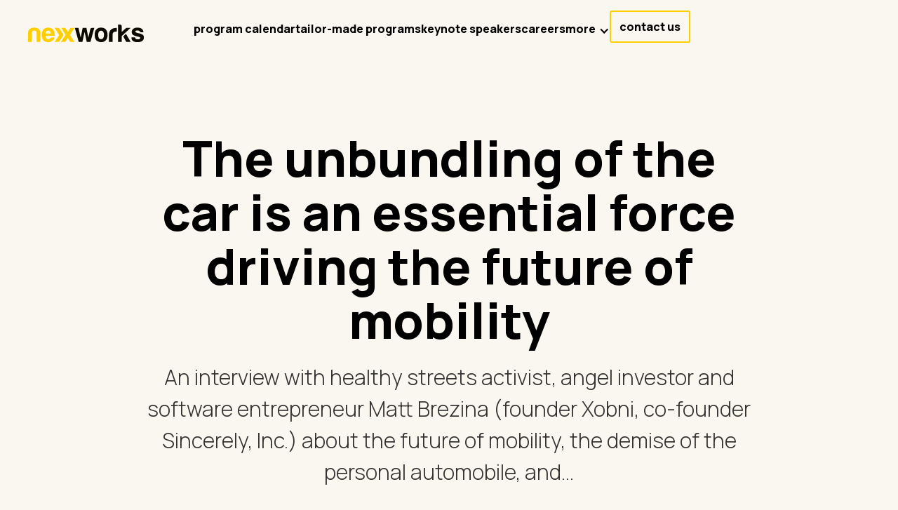

--- FILE ---
content_type: text/html
request_url: https://www.nexxworks.com/blog/the-unbundling-of-the-car-is-an-essential-force-driving-the-future-of-mobility
body_size: 14133
content:
<!DOCTYPE html><!-- Last Published: Tue Jan 13 2026 08:53:24 GMT+0000 (Coordinated Universal Time) --><html data-wf-domain="www.nexxworks.com" data-wf-page="65d3686a439799fc18289573" data-wf-site="626801c53ac5ce0822217a8c" lang="en" data-wf-collection="65d3686a439799fc182894db" data-wf-item-slug="the-unbundling-of-the-car-is-an-essential-force-driving-the-future-of-mobility"><head><meta charset="utf-8"/><title>The unbundling of the car is an essential force driving the future of mobility l on the nexxworks blog</title><meta content="Sep 27, 2018 - An interview with healthy streets activist, angel investor and software entrepreneur Matt Brezina (founder Xobni, co-founder Sincerely, Inc.) about the future of mobility, the demise of the personal automobile, and..." name="description"/><meta content="The unbundling of the car is an essential force driving the future of mobility l on the nexxworks blog" property="og:title"/><meta content="Sep 27, 2018 - An interview with healthy streets activist, angel investor and software entrepreneur Matt Brezina (founder Xobni, co-founder Sincerely, Inc.) about the future of mobility, the demise of the personal automobile, and..." property="og:description"/><meta content="https://cdn.prod.website-files.com/626801c53ac5ce7db2217a8b/626801c53ac5ce038821825d_matt2_e3de824b1adbe5df1b29d04ee4017ac7_c626353c6a9c102d3983655f4d11887e.jpeg" property="og:image"/><meta content="The unbundling of the car is an essential force driving the future of mobility l on the nexxworks blog" property="twitter:title"/><meta content="Sep 27, 2018 - An interview with healthy streets activist, angel investor and software entrepreneur Matt Brezina (founder Xobni, co-founder Sincerely, Inc.) about the future of mobility, the demise of the personal automobile, and..." property="twitter:description"/><meta content="https://cdn.prod.website-files.com/626801c53ac5ce7db2217a8b/626801c53ac5ce038821825d_matt2_e3de824b1adbe5df1b29d04ee4017ac7_c626353c6a9c102d3983655f4d11887e.jpeg" property="twitter:image"/><meta property="og:type" content="website"/><meta content="summary_large_image" name="twitter:card"/><meta content="width=device-width, initial-scale=1" name="viewport"/><link href="https://cdn.prod.website-files.com/626801c53ac5ce0822217a8c/css/nexxworkers.webflow.shared.1578ce385.min.css" rel="stylesheet" type="text/css" integrity="sha384-FXjOOFORZWl5JsKAOriilSqHTpBxzbm8wfwp/cVYKMK/OwTzJPZ8fdAwPxF8QKSv" crossorigin="anonymous"/><link href="https://fonts.googleapis.com" rel="preconnect"/><link href="https://fonts.gstatic.com" rel="preconnect" crossorigin="anonymous"/><script src="https://ajax.googleapis.com/ajax/libs/webfont/1.6.26/webfont.js" type="text/javascript"></script><script type="text/javascript">WebFont.load({  google: {    families: ["Manrope:300,regular,700,800"]  }});</script><script type="text/javascript">!function(o,c){var n=c.documentElement,t=" w-mod-";n.className+=t+"js",("ontouchstart"in o||o.DocumentTouch&&c instanceof DocumentTouch)&&(n.className+=t+"touch")}(window,document);</script><link href="https://cdn.prod.website-files.com/626801c53ac5ce0822217a8c/626801c53ac5ce4f35217c37_nxw-favicon-32x32%20(1).png" rel="shortcut icon" type="image/x-icon"/><link href="https://cdn.prod.website-files.com/626801c53ac5ce0822217a8c/626801c53ac5ceabe5217c38_nxw-favicon-256x356%20(1).png" rel="apple-touch-icon"/><script async="" src="https://www.googletagmanager.com/gtag/js?id=UA-51953092-1"></script><script type="text/javascript">window.dataLayer = window.dataLayer || [];function gtag(){dataLayer.push(arguments);}gtag('js', new Date());gtag('config', 'UA-51953092-1', {'anonymize_ip': false});</script><script async="" src="https://www.googletagmanager.com/gtag/js?id=G-KJ90B6TMKN"></script><script type="text/javascript">window.dataLayer = window.dataLayer || [];function gtag(){dataLayer.push(arguments);}gtag('set', 'developer_id.dZGVlNj', true);gtag('js', new Date());gtag('config', 'G-KJ90B6TMKN');</script><!-- Google Tag Manager -->
<script>(function(w,d,s,l,i){w[l]=w[l]||[];w[l].push({'gtm.start':
new Date().getTime(),event:'gtm.js'});var f=d.getElementsByTagName(s)[0],
j=d.createElement(s),dl=l!='dataLayer'?'&l='+l:'';j.async=true;j.src=
'https://www.googletagmanager.com/gtm.js?id='+i+dl;f.parentNode.insertBefore(j,f);
})(window,document,'script','dataLayer','GTM-5HQRXD3');</script>
<!-- End Google Tag Manager -->
<link rel="stylesheet" href="https://cdnjs.cloudflare.com/ajax/libs/font-awesome/5.8.2/css/all.css" />

<style>
body {
    font-smooth: always !important;
    -webkit-font-smoothing: antialiased !important;
    -moz-osx-font-smoothing: grayscale !important;
}
img.homepage-menu-logo {
    display: none !important;
}
 
  
/* According Arrow */
.accordion-item > .accordion-header:after {
  font-family: "Font Awesome 5 Free";
  font-weight: 900;
  font-size: 16px;
  content: "\f077";
  color: Black;
  float: right;
  position: relative;
  display: block;
  top: 2px;
  transition: .3s all;
  transform: rotate(-180deg);
  opacity: 100;
}

.accordion-item.active > .accordion-header:after {
  transform: rotate(0deg);
}

.accordion-body.js-accordion-body {
	display: none;
}

.item-top {
  white-space: nowrap;
  will-change: transform;
  animation: item-top 20s linear infinite;
  /* manipulate the speed of the marquee by changing "40s" line above*/
}

@keyframes item-top {
  from { transform: translateX(0); }
  to { transform: translateX(-50%); }
}

.item-bottom {
  white-space: nowrap;
  will-change: transform;
  animation: item-bottom  20s linear infinite;
  /* manipulate the speed of the marquee by changing "40s" line above*/
}

@keyframes item-bottom {
  from { transform: translateX(-50%); }
  to { transform: translateX(0%); }
}
  
.cky-prefrence-btn-wrapper .cky-btn {
    font-weight:bold;
}
.nav-link.w--current {
    color: #e5a900 !important;
    text-decoration: underline
}
  


</style>

<!-- Finsweet CMS Filter -->
<script async src="https://cdn.jsdelivr.net/npm/@finsweet/attributes-cmsfilter@1/cmsfilter.js"></script>
</head><body><div class="page-wrapper"><div class="w-embed"><style>
.white-logo {
    display: none;
}
.blog-rich-text {
  word-break: break-word;
  -webkit-hyphens: auto;
  -moz-hyphens: auto;
  -ms-hyphens: auto;
  -o-hyphens: auto;
  hyphens: auto;
}

.blog-description-grid {
  word-break: break-word;
  -webkit-hyphens: auto;
  -moz-hyphens: auto;
  -ms-hyphens: auto;
  -o-hyphens: auto;
  hyphens: auto;
}
</style></div><div data-w-id="a6d0a678-31a7-c967-f2f7-1016fbf2a4f4" data-animation="default" data-collapse="medium" data-duration="400" data-easing="ease" data-easing2="ease" role="banner" class="navbar w-nav"><div class="page-padding cases home"><div class="hero-container w-container"><div class="nav-menu-wrapper"><a href="/" class="brand w-nav-brand"><img loading="lazy" src="https://cdn.prod.website-files.com/626801c53ac5ce0822217a8c/626801c53ac5ce9890217afb_black-nav-logo.svg" alt="black nav logo" class="black-logo cc"/></a><div class="nav-left-wrapper"><nav role="navigation" class="nav-menu w-nav-menu"><div class="w-layout-grid nav-menu-grid"><a href="/experiences/upcoming-experiences" class="nav-link bb w-nav-link">program calendar</a><a href="/experiences/tailor-made" id="w-node-dc4c9b42-d44f-4d2c-5270-fe98dff90a75-fbf2a4f4" class="nav-link bb w-nav-link">tailor-made programs</a><a href="/speakers" class="nav-link bb w-nav-link">keynote speakers</a><a href="/careers" class="nav-link bb w-nav-link">careers</a><div data-delay="0" data-hover="true" id="w-node-dc4c9b42-d44f-4d2c-5270-fe98dff90a7b-fbf2a4f4" data-w-id="dc4c9b42-d44f-4d2c-5270-fe98dff90a7b" class="nav-dropdown w-dropdown"><div class="nav-dropdown-toggle w-dropdown-toggle"><div class="dropdown-icon bb w-icon-dropdown-toggle"></div><div class="text-block-8 bb">more</div></div><nav class="dropdown-list w-dropdown-list"><a href="/the-day-after-tomorrow" class="dropdown-link w-dropdown-link">our approach</a><a href="/blog" class="dropdown-link w-dropdown-link">blog</a><a href="/podcast" class="dropdown-link w-dropdown-link">podcast</a><a href="/cases" class="dropdown-link w-dropdown-link">showcases</a></nav></div><a data-w-id="dc4c9b42-d44f-4d2c-5270-fe98dff90a89" href="/contact" class="responsive-nav-button w-inline-block"><div class="user-icon w-embed"><svg width="18" height="19" viewBox="0 0 18 19" fill="none" xmlns="http://www.w3.org/2000/svg">
<path d="M9 9.5C11.0711 9.5 12.75 7.82107 12.75 5.75C12.75 3.67893 11.0711 2 9 2C6.92893 2 5.25 3.67893 5.25 5.75C5.25 7.82107 6.92893 9.5 9 9.5Z" stroke="currentColor" stroke-width="2" stroke-linecap="round" stroke-linejoin="round"/>
<path d="M12.75 11H13.014C13.5623 11.0002 14.0917 11.2005 14.5027 11.5635C14.9137 11.9264 15.178 12.4269 15.246 12.971L15.5392 15.314C15.5656 15.5251 15.5468 15.7393 15.484 15.9426C15.4213 16.1458 15.316 16.3334 15.1752 16.4928C15.0344 16.6523 14.8613 16.78 14.6674 16.8674C14.4735 16.9549 14.2632 17 14.0505 17H3.94948C3.73677 17 3.52648 16.9549 3.33257 16.8674C3.13866 16.78 2.96556 16.6523 2.82477 16.4928C2.68397 16.3334 2.5787 16.1458 2.51594 15.9426C2.45318 15.7393 2.43436 15.5251 2.46073 15.314L2.75323 12.971C2.82126 12.4267 3.0858 11.9259 3.49711 11.563C3.90842 11.2 4.43817 10.9998 4.98673 11H5.24998" stroke="currentColor" stroke-width="2" stroke-linecap="round" stroke-linejoin="round"/>
</svg></div><div>Join the community</div></a><a id="w-node-dc4c9b42-d44f-4d2c-5270-fe98dff90a8d-fbf2a4f4" href="https://community.nexxworks.com/" target="_blank" class="nav-login w-inline-block"><div class="nav-user-icon w-embed"><svg width="18" height="19" viewBox="0 0 18 19" fill="none" xmlns="http://www.w3.org/2000/svg">
<path d="M9 9.5C11.0711 9.5 12.75 7.82107 12.75 5.75C12.75 3.67893 11.0711 2 9 2C6.92893 2 5.25 3.67893 5.25 5.75C5.25 7.82107 6.92893 9.5 9 9.5Z" stroke="currentColor" stroke-width="2" stroke-linecap="round" stroke-linejoin="round"/>
<path d="M12.75 11H13.014C13.5623 11.0002 14.0917 11.2005 14.5027 11.5635C14.9137 11.9264 15.178 12.4269 15.246 12.971L15.5393 15.314C15.5656 15.5251 15.5468 15.7393 15.4841 15.9426C15.4213 16.1458 15.316 16.3334 15.1752 16.4928C15.0344 16.6523 14.8613 16.78 14.6674 16.8674C14.4735 16.9549 14.2632 17 14.0505 17H3.94951C3.7368 17 3.52651 16.9549 3.3326 16.8674C3.13869 16.78 2.96559 16.6523 2.8248 16.4928C2.684 16.3334 2.57873 16.1458 2.51597 15.9426C2.45321 15.7393 2.43439 15.5251 2.46077 15.314L2.75327 12.971C2.82129 12.4267 3.08583 11.9259 3.49714 11.563C3.90845 11.2 4.4382 10.9998 4.98677 11H5.25002" stroke="currentColor" stroke-width="2" stroke-linecap="round" stroke-linejoin="round"/>
</svg></div><div>login</div></a><a href="/contact" class="nav-button careers bb w-inline-block"><div class="careers bb">contact us</div></a></div></nav></div><div class="menu-button w-nav-button"><div class="icon-2 w-icon-nav-menu"></div></div></div></div></div></div><div class="main-wrapper padding-bottom-150"><div class="section-blog-template_hero"><div class="page-padding"><div class="hero-container w-container"><div class="blog-template-hero-wrapper"><h1 class="heading-xlarge text-color-black margin-bottom-30">The unbundling of the car is an essential force driving the future of mobility</h1><p class="text-size-xlarge margin-bottom-50">An interview with healthy streets activist, angel investor and software entrepreneur Matt Brezina (founder Xobni, co-founder Sincerely, Inc.) about the future of mobility, the demise of the personal automobile, and...</p><div class="template-hero-tag-flex"><div class="template-hero-tag-wrapper"><img src="https://cdn.prod.website-files.com/626801c53ac5ce0822217a8c/626801c53ac5ce0b8a217ab4_calendar-image.svg" loading="lazy" alt="calendar icon" class="blog-calendar-icon"/><div>September 27, 2018</div></div><div class="collection-list-wrapper-9 w-dyn-list"><div role="list" class="blog-details-collection-list w-dyn-items"><div role="listitem" class="template-hero-tag-wrapper w-dyn-item"><div>Mobility</div></div></div></div><div class="w-dyn-list"><div role="list" class="w-dyn-items"><div role="listitem" class="w-dyn-item"><a href="/author/nexxworks" class="template-hero-tag-wrapper w-inline-block"><img src="https://cdn.prod.website-files.com/626801c53ac5ce0822217a8c/626801c53ac5ce63b1217ae9_user-icon.svg" loading="lazy" alt="person icon" class="blog-calendar-icon"/><div>nexxworks</div></a></div></div></div></div></div><div class="w-layout-grid blog-description-grid"><div id="w-node-dad65303-7f8a-a07e-02ec-605f1a10d213-18289573" class="blog-left-content-wrapper"><img src="https://cdn.prod.website-files.com/626801c53ac5ce7db2217a8b/626801c53ac5ce038821825d_matt2_e3de824b1adbe5df1b29d04ee4017ac7_c626353c6a9c102d3983655f4d11887e.jpeg" loading="lazy" alt="" sizes="(max-width: 767px) 100vw, (max-width: 991px) 726.625px, 939.15625px" srcset="https://cdn.prod.website-files.com/626801c53ac5ce7db2217a8b/626801c53ac5ce038821825d_matt2_e3de824b1adbe5df1b29d04ee4017ac7_c626353c6a9c102d3983655f4d11887e-p-500.jpeg 500w, https://cdn.prod.website-files.com/626801c53ac5ce7db2217a8b/626801c53ac5ce038821825d_matt2_e3de824b1adbe5df1b29d04ee4017ac7_c626353c6a9c102d3983655f4d11887e-p-800.jpeg 800w, https://cdn.prod.website-files.com/626801c53ac5ce7db2217a8b/626801c53ac5ce038821825d_matt2_e3de824b1adbe5df1b29d04ee4017ac7_c626353c6a9c102d3983655f4d11887e.jpeg 966w" class="blog-main-image"/><div class="blog-rich-text w-richtext"><p>Matt Brezina, who has used a bicycle as his primary mode of urban transportation since the age of 12, believes that the design of our streets determines how we use our land and how people move around our cities, and our planet.</p><p>He is motivated by a desire to see our streets transformed “for a future where we are emitting fewer greenhouse gases as we get around” and to protect those who are most vulnerable. “Generally the bigger your vehicle, the more priority you have. And the more giant cars on the road, the more it becomes the only safe way for other people to travel.” It should be that the smaller, slower and lower road users are given priority, he said. “These are also the most environmentally conscious.”</p><figure><div><img alt="" src="https://cdn.prod.website-files.com/626801c53ac5ce7db2217a8b/626801c53ac5ceb654218158_b404e47d6aacb16f8760b1a7de8a9415_800.jpeg"/></div></figure><p>For our streets to be safer for multi-use, cars need to be slowed down, he argued, both through strategic road design (think raised crosswalks, speed bumps and lots of bends) and by giving more space – such as protected lanes – to bikes, shared transport and light electric vehicles. “There are so many other ways to get across town that are going to be better for us, our fellow humans beings and the planet.” </p><h3><strong>The future of the automobile as we know it</strong></h3><p>It may not come as a surprise then to hear that Matt is unapologetically (and strongly) opposed to the automobile. He argued that we have become so accustomed to the privately owned car that we don’t stop to question it. “We don’t consider the amount of space cars take up, the amount of damage they are doing to the environment – not to mention the high numbers of automobile-related deaths. I just don&#x27;t think it’s sustainable for every human on the planet to have a 4000-pound appendage that&#x27;s used for every daily activity, and thrown out every 10 years.”</p><p>He supports the notion that the private automobile is being – and urgently needs to be – “unbundled”, distinguishing between ‘daily use’ and ‘infrequent use’. “Right now we use the same vehicle to go one mile to the grocery store and a hundred miles to visit Grandma! Research suggests that most car trips are under five miles. We don&#x27;t need a large vehicle that can travel at 100 miles an hour for that.” </p><p>Which is why, unlike so many in the field of mobility, Matt is “not that excited” about Tesla’s electric cars and questions whether we aren’t just buying into the ‘faster horse’ mindset – though he would, of course, prefer every car that <em>is</em> on the road to be converted to electric to reduce emissions. As for self-driving vehicles, he sees a place for this technology as an option among many others, and preferably not as another form of dependence on large, personally owned automobiles. “Sometimes I have to be careful that I see the reality and not what I want the reality to be!” he laughed. “The unbundling of the car, though, is both something I want to see happen and something that I think <em>will</em> happen.”</p><h3><strong>What’s coming?</strong></h3><p>Matt considers shared mobility and light electric transport as <em>the</em> factors that will have the most impact on how we travel from A to B, and the most important if we are to promote “greener, healthier, happier and more equitable cities”. For transportation to truly serve us (and the environment), there needs to be, according to Matt, a variety of options to suit different mobility needs.</p><p>“The introduction of cheap electric batteries and motors, coupled with the cellphone revolution, has opened up the ability to share all kinds of light vehicles – without the expense of owning them – and to find them quickly with your phone. People are going to be open to the idea of moving around by electric bicycle and electric scooter, for example, which are much lighter and cheaper and still offer the same independence of a car. You might want, or need, to drive a car occasionally, but you won’t need to personally own one.” Of course, we’ll also start to see a whole range of new vehicles that we can’t yet imagine. </p><p>After travelling in China in early 2016 and seeing how big bike-sharing has become there, Matt decided to invest in shared bicycle and scooter company <a target="_blank" href="https://www.spin.pm">Spin</a> back home (another of his investments is in <a target="_blank" href="https://jumpbikes.com">Jump</a> – recently acquired by Uber). He foresees a growth in this trend, particularly in densely populated areas, “where it’s really hard – and expensive – to store a private bicycle, never mind a car”. “Sharing a bicycle is also a more efficient use of its hard materials,” he added. “Just like a personally owned car, a personally owned bike sits idle much of its time.” </p><p>For less dense environments, he believes in the value of autonomous bicycles (“bicycles that come to you, like an Uber does”). He added that the technology, which involves the two-wheelers bouncing along with a gyroscope, is already working. </p><p>Above all, Matt is adamant that urban mobility and its challenges are not going to be solved “just by making a bunch of new shared vehicles”. We need to reimagine our streets and cities in parallel with our move into this new future, and that requires political leadership. “We need lots of people to note that this is an important cause; we need to elect and influence politicians who make the necessary changes,” he said. “And <em>now</em> is the time to do it. That&#x27;s one reason I’m working so hard on this. Every day that I can accelerate this transition that can help stop climate disaster as well as improve the social and physical health of humans is, I think, time well spent.”</p><figure><div><img alt="" src="https://cdn.prod.website-files.com/626801c53ac5ce7db2217a8b/626801c53ac5ce723f218249_FOMGeneral_634cf217faf8c7f691c1079a31066056_800.jpeg"/></div></figure></div><p></p></div><div id="w-node-b1fdb8fc-cd1d-6e67-5a5e-e75b633692f5-18289573" class="blog-right-content-wrapper"><div class="blog-profile-detail-wrapper"><div class="w-dyn-list"><div role="list" class="w-dyn-items"><div role="listitem" class="w-dyn-item"><div class="written-profile-wrapper"><div><div class="written-text">WRITTEN BY</div><div class="profile-name">nexxworks</div></div><img src="" loading="lazy" alt="nexxworks" class="image-7 w-dyn-bind-empty"/></div><div class="profile-description w-dyn-bind-empty"></div><a href="/author/nexxworks" class="see-profile-page w-inline-block"><div>See author page</div><div class="tertiary-arrow-icon w-embed"><svg width="6" height="19" viewBox="0 0 6 19" fill="currentColor" xmlns="http://www.w3.org/2000/svg">
<path d="M6 10.9712C6 10.9712 3.2034 6.50576 3.17021 6.46076L3.14809 6.42657C2.93788 6.14939 2.64341 6.0063 2.26383 6H0L3.07489 11.0243H3.09277L0 16H2.26043C2.64 15.9928 2.93475 15.8509 3.14468 15.5743L3.16681 15.5401C3.20341 15.4897 6 10.9712 6 10.9712Z" fill="currentColor"/>
</svg></div></a></div></div></div></div><div class="blog-radar-podcast-cta"><a id="blog-radar-link-block" href="#" class="blog-radar-link-block w-inline-block"><img src="https://cdn.prod.website-files.com/plugins/Basic/assets/placeholder.60f9b1840c.svg" loading="lazy" width="Auto" height="Auto" alt="" class="blog-radar-image w-condition-invisible w-dyn-bind-empty"/></a></div><div class="sticky-blog-wrapper"><div class="w-condition-invisible"><div class="text-size-large-fit font-weight-bold text-color-black margin-bottom-15">Join us on our next experience</div><div class="experience-calendar-card-wrapper"><a href="#" class="experience-calendar-image-wrapper w-inline-block"><img src="" loading="lazy" alt="" class="experience-thumbnail w-dyn-bind-empty"/><div class="event-tag-wrapper"><img src="" loading="lazy" alt="" class="clock-image w-dyn-bind-empty"/><div class="w-dyn-bind-empty"></div></div></a><div class="experience-calendar-detail-wrapper-blog"><a href="/blog/the-unbundling-of-the-car-is-an-essential-force-driving-the-future-of-mobility" aria-current="page" class="text-style-1lines w-inline-block w--current"><div class="text-size-large-fit font-weight-extra-bold text-color-black w-dyn-bind-empty"></div></a><div class="calendar-event-wrapper"><div class="calendar-wrapper"><img src="https://cdn.prod.website-files.com/626801c53ac5ce0822217a8c/626801c53ac5ce0b8a217ab4_calendar-image.svg" loading="lazy" alt="calendar icon" class="calendar-icon"/><div class="w-dyn-bind-empty"></div></div><div class="calendar-divider"></div><div class="w-dyn-bind-empty"></div></div></div></div></div><a href="#" class="blog-cta-link w-inline-block w-condition-invisible"><img src="" loading="lazy" alt="" class="image-8 w-dyn-bind-empty"/></a></div><div class="blog-profile-detail-wrapper"><div class="blog-form-block w-form"><div class="text-size-large-fit font-weight-bold text-color-black">Get front row access to the latest scoop and new upcoming experiences, bundled into a monthly newsletter</div><form id="wf-form-Newsletter-Blog-Form" name="wf-form-Newsletter-Blog-Form" data-name="Newsletter Blog Form" redirect="/newsletter-thank-you" data-redirect="/newsletter-thank-you" method="get" class="blog-form" data-wf-page-id="65d3686a439799fc18289573" data-wf-element-id="071d6ec0-160b-ad2a-e08d-61024a7aa64f" data-turnstile-sitekey="0x4AAAAAAAQTptj2So4dx43e"><input class="blog-text-field w-input" maxlength="256" name="Email-4" data-name="Email 4" placeholder="Your email address" type="email" id="Email-4" required=""/><div class="font-weight-light text-size-small text-color-black">You may opt-out any time. <br/>Read the <a href="/privacy-policy"><span class="newsletter-term-link">Privacy Policy</span>.</a></div><div class="w-form-formrecaptcha g-recaptcha g-recaptcha-error g-recaptcha-disabled g-recaptcha-invalid-key"></div><div class="blog-subscribe-button"><input type="submit" data-wait="Please wait..." class="absolute-subscribe-button w-button" value="Subscribe"/><div>Subscribe</div><div class="side-arrow-wrapper"><div class="side-arrow w-embed"><svg width="6" height="10" viewBox="0 0 6 10" fill="none" xmlns="http://www.w3.org/2000/svg">
<path d="M6 4.9712C6 4.9712 3.2034 0.50576 3.17021 0.460763L3.14809 0.426566C2.93788 0.149389 2.64341 0.0062995 2.26383 0H0L3.07489 5.0243H3.09277L0 10H2.26043C2.64 9.9928 2.93475 9.85091 3.14468 9.57433L3.16681 9.54014C3.20341 9.48974 6 4.9712 6 4.9712Z" fill="currentColor"/>
</svg></div></div></div></form><div class="w-form-done"><div>Thank you! Your submission has been received!</div></div><div class="w-form-fail"><div>Oops! Something went wrong while submitting the form.</div></div></div></div></div></div><div class="template-hero-tag-flex"><div class="template-hero-tag-wrapper"><img src="https://cdn.prod.website-files.com/626801c53ac5ce0822217a8c/626801c53ac5ce0b8a217ab4_calendar-image.svg" loading="lazy" alt="calendar icon" class="blog-calendar-icon"/><div>September 27, 2018</div></div><div class="w-dyn-list"><div role="list" class="blog-details-collection-list w-dyn-items"><div role="listitem" class="template-hero-tag-wrapper w-dyn-item"><div>Mobility</div></div></div></div><div class="w-dyn-list"><div role="list" class="w-dyn-items"><div role="listitem" class="w-dyn-item"><a href="/author/nexxworks" class="template-hero-tag-wrapper w-inline-block"><img src="https://cdn.prod.website-files.com/626801c53ac5ce0822217a8c/626801c53ac5ce63b1217ae9_user-icon.svg" loading="lazy" alt="person icon" class="blog-calendar-icon"/><div>nexxworks</div></a></div></div></div><div class="blog-divider"></div></div></div></div></div><div class="section-blog-template_related-blog"><div class="page-padding"><div class="hero-container w-container"><div class="related-blog-wrapper"><h2 class="text-align-center">This might also interest you</h2><div class="w-embed"><style>
.text-style-2lines {
	display: -webkit-box;
	overflow: hidden;
	-webkit-line-clamp: 2;
	-webkit-box-orient: vertical;
}
</style></div><div class="related-blog-collection-list-wrapper w-dyn-list"><div class="w-dyn-empty"><div>No items found.</div></div></div></div></div></div></div><div id="newsletter" class="section-newsletter"><div class="page-padding"><div class="hero-container w-container"><div class="newsletter-wrapper"><div class="newsletter-left-content-wrapper"><div class="newsletter-heading">Join <strong>20.000</strong> professionals already learning the latest innovation tips</div><img src="https://cdn.prod.website-files.com/626801c53ac5ce0822217a8c/626801c53ac5ce0311217abc_oval-vector.svg" loading="lazy" alt="" class="oval-image"/></div><div class="newsletter-form-block w-form"><form id="wf-form-Newsletter-Form" name="wf-form-Newsletter-Form" data-name="Newsletter Form" redirect="/thank-you/newsletter" data-redirect="/thank-you/newsletter" method="get" class="newsletter-form" data-wf-page-id="65d3686a439799fc18289573" data-wf-element-id="422fbc9b-9a85-43e4-a736-5de95e3a1688" data-turnstile-sitekey="0x4AAAAAAAQTptj2So4dx43e"><div class="text-size-medium text-color-black">Get front row access to the latest scoop and new upcoming experiences, bundled into a monthly newsletter</div><div class="newletter-form-wrapper margin-bottom-15"><input class="newsletter-text-field w-input" maxlength="256" name="Email-2" data-name="Email 2" placeholder="Your email address" type="email" id="Email-2" required=""/><div class="subscribe-button"><input type="submit" data-wait="Please wait..." class="absolute-subscribe-button w-button" value="Subscribe"/><div>Subscribe</div><div class="side-arrow-wrapper"><div class="side-arrow w-embed"><svg width="6" height="10" viewBox="0 0 6 10" fill="none" xmlns="http://www.w3.org/2000/svg">
<path d="M6 4.9712C6 4.9712 3.2034 0.50576 3.17021 0.460763L3.14809 0.426566C2.93788 0.149389 2.64341 0.0062995 2.26383 0H0L3.07489 5.0243H3.09277L0 10H2.26043C2.64 9.9928 2.93475 9.85091 3.14468 9.57433L3.16681 9.54014C3.20341 9.48974 6 4.9712 6 4.9712Z" fill="currentColor"/>
</svg></div></div></div></div><div class="w-form-formrecaptcha g-recaptcha g-recaptcha-error g-recaptcha-disabled g-recaptcha-invalid-key"></div><div class="font-weight-light text-size-small text-color-black">You may opt-out any time. Read the <a href="/privacy-policy"><span class="newsletter-term-link">Privacy Policy</span>.</a></div></form><div class="w-form-done"><div>Thank you! Your submission has been received!</div></div><div class="w-form-fail"><div>Oops! Something went wrong while submitting the form.</div></div></div></div></div></div></div></div><footer class="footer---career-page"><div class="page-padding"><div class="hero-container w-container"><div class="w-layout-grid top-footer-grid"><div id="w-node-eba0f456-f6e2-7e57-e22f-ab84ac47694c-ac476948" class="top-footer-left-wrapper"><a href="/" class="home-link w-inline-block"><img src="https://cdn.prod.website-files.com/626801c53ac5ce0822217a8c/626801c53ac5ce190c217a91_nexwork-nav-logo.svg" loading="lazy" alt=""/></a><div class="w-layout-grid social-grid"><a id="w-node-eba0f456-f6e2-7e57-e22f-ab84ac476950-ac476948" href="https://www.facebook.com/nexxworks/" target="_blank" class="social-link w-inline-block"><img src="https://cdn.prod.website-files.com/626801c53ac5ce0822217a8c/626801c53ac5cec7aa217a93_Facebook.svg" loading="lazy" alt=""/></a><a id="w-node-eba0f456-f6e2-7e57-e22f-ab84ac476952-ac476948" href="https://www.instagram.com/nexxworks/" target="_blank" class="social-link w-inline-block"><img src="https://cdn.prod.website-files.com/626801c53ac5ce0822217a8c/626801c53ac5ce06f4217a92_Instagram.svg" loading="lazy" alt=""/></a><a id="w-node-_88405082-2189-1571-abd9-be65dd82bb5c-ac476948" href="https://twitter.com/nexxworks" target="_blank" class="social-link w-inline-block"><img src="https://cdn.prod.website-files.com/626801c53ac5ce0822217a8c/626801c53ac5ce5565217c42_twitter-icon.svg" loading="lazy" alt=""/></a><a id="w-node-eba0f456-f6e2-7e57-e22f-ab84ac476954-ac476948" href="https://www.linkedin.com/company/nexxworks/" target="_blank" class="social-link w-inline-block"><img src="https://cdn.prod.website-files.com/626801c53ac5ce0822217a8c/626801c53ac5ce3387217a94_Linkedin.svg" loading="lazy" alt=""/></a></div></div><div id="w-node-eba0f456-f6e2-7e57-e22f-ab84ac476957-ac476948" class="div-block-7"><a data-w-id="eba0f456-f6e2-7e57-e22f-ab84ac476958" href="/experiences/upcoming-experiences" class="footer-link margin-bottom-30 w-inline-block"><div>Join an experience</div><div class="tertiary-arrow-icon w-embed"><svg width="6" height="19" viewBox="0 0 6 19" fill="currentColor" xmlns="http://www.w3.org/2000/svg">
<path d="M6 10.9712C6 10.9712 3.2034 6.50576 3.17021 6.46076L3.14809 6.42657C2.93788 6.14939 2.64341 6.0063 2.26383 6H0L3.07489 11.0243H3.09277L0 16H2.26043C2.64 15.9928 2.93475 15.8509 3.14468 15.5743L3.16681 15.5401C3.20341 15.4897 6 10.9712 6 10.9712Z" fill="currentColor"/>
</svg></div></a><a data-w-id="1e1d909e-0000-844e-3e6c-3f96b313423c" href="/experiences/tailor-made" class="footer-link margin-bottom-30 w-inline-block"><div>Tailor-made programs</div><div class="tertiary-arrow-icon w-embed"><svg width="6" height="19" viewBox="0 0 6 19" fill="currentColor" xmlns="http://www.w3.org/2000/svg">
<path d="M6 10.9712C6 10.9712 3.2034 6.50576 3.17021 6.46076L3.14809 6.42657C2.93788 6.14939 2.64341 6.0063 2.26383 6H0L3.07489 11.0243H3.09277L0 16H2.26043C2.64 15.9928 2.93475 15.8509 3.14468 15.5743L3.16681 15.5401C3.20341 15.4897 6 10.9712 6 10.9712Z" fill="currentColor"/>
</svg></div></a><a data-w-id="eba0f456-f6e2-7e57-e22f-ab84ac476960" href="/speakers" class="footer-link margin-bottom-30 w-inline-block"><div>Book a speaker</div><div class="tertiary-arrow-icon w-embed"><svg width="6" height="19" viewBox="0 0 6 19" fill="currentColor" xmlns="http://www.w3.org/2000/svg">
<path d="M6 10.9712C6 10.9712 3.2034 6.50576 3.17021 6.46076L3.14809 6.42657C2.93788 6.14939 2.64341 6.0063 2.26383 6H0L3.07489 11.0243H3.09277L0 16H2.26043C2.64 15.9928 2.93475 15.8509 3.14468 15.5743L3.16681 15.5401C3.20341 15.4897 6 10.9712 6 10.9712Z" fill="currentColor"/>
</svg></div></a></div><div id="w-node-eba0f456-f6e2-7e57-e22f-ab84ac476964-ac476948"><a data-w-id="af2a0c39-4ff5-fa6a-4617-3efeea89b4d3" href="/the-day-after-tomorrow" class="footer-link margin-bottom-30 w-inline-block"><div>Our approach</div><div class="tertiary-arrow-icon w-embed"><svg width="6" height="19" viewBox="0 0 6 19" fill="currentColor" xmlns="http://www.w3.org/2000/svg">
<path d="M6 10.9712C6 10.9712 3.2034 6.50576 3.17021 6.46076L3.14809 6.42657C2.93788 6.14939 2.64341 6.0063 2.26383 6H0L3.07489 11.0243H3.09277L0 16H2.26043C2.64 15.9928 2.93475 15.8509 3.14468 15.5743L3.16681 15.5401C3.20341 15.4897 6 10.9712 6 10.9712Z" fill="currentColor"/>
</svg></div></a><a data-w-id="eba0f456-f6e2-7e57-e22f-ab84ac476965" href="/cases-old" class="footer-link margin-bottom-30 w-inline-block"><div>Cases</div><div class="tertiary-arrow-icon w-embed"><svg width="6" height="19" viewBox="0 0 6 19" fill="currentColor" xmlns="http://www.w3.org/2000/svg">
<path d="M6 10.9712C6 10.9712 3.2034 6.50576 3.17021 6.46076L3.14809 6.42657C2.93788 6.14939 2.64341 6.0063 2.26383 6H0L3.07489 11.0243H3.09277L0 16H2.26043C2.64 15.9928 2.93475 15.8509 3.14468 15.5743L3.16681 15.5401C3.20341 15.4897 6 10.9712 6 10.9712Z" fill="currentColor"/>
</svg></div></a><a data-w-id="9f4bf540-bb5b-d3bc-f3c0-e24ce98ef5a3" href="/blog" class="footer-link margin-bottom-30 w-inline-block"><div>Blog</div><div class="tertiary-arrow-icon w-embed"><svg width="6" height="19" viewBox="0 0 6 19" fill="currentColor" xmlns="http://www.w3.org/2000/svg">
<path d="M6 10.9712C6 10.9712 3.2034 6.50576 3.17021 6.46076L3.14809 6.42657C2.93788 6.14939 2.64341 6.0063 2.26383 6H0L3.07489 11.0243H3.09277L0 16H2.26043C2.64 15.9928 2.93475 15.8509 3.14468 15.5743L3.16681 15.5401C3.20341 15.4897 6 10.9712 6 10.9712Z" fill="currentColor"/>
</svg></div></a><a data-w-id="eba0f456-f6e2-7e57-e22f-ab84ac476969" href="/contact" class="footer-link margin-bottom-30 w-inline-block"><div>Contact</div><div class="tertiary-arrow-icon w-embed"><svg width="6" height="19" viewBox="0 0 6 19" fill="currentColor" xmlns="http://www.w3.org/2000/svg">
<path d="M6 10.9712C6 10.9712 3.2034 6.50576 3.17021 6.46076L3.14809 6.42657C2.93788 6.14939 2.64341 6.0063 2.26383 6H0L3.07489 11.0243H3.09277L0 16H2.26043C2.64 15.9928 2.93475 15.8509 3.14468 15.5743L3.16681 15.5401C3.20341 15.4897 6 10.9712 6 10.9712Z" fill="currentColor"/>
</svg></div></a><a data-w-id="83d5d6ec-0532-7dae-67d1-bf8e703e1508" href="https://www.nexxworks.com/careers" target="_blank" class="footer-link margin-bottom-30 w-inline-block"><div>Careers</div><div class="tertiary-arrow-icon w-embed"><svg width="6" height="19" viewBox="0 0 6 19" fill="currentColor" xmlns="http://www.w3.org/2000/svg">
<path d="M6 10.9712C6 10.9712 3.2034 6.50576 3.17021 6.46076L3.14809 6.42657C2.93788 6.14939 2.64341 6.0063 2.26383 6H0L3.07489 11.0243H3.09277L0 16H2.26043C2.64 15.9928 2.93475 15.8509 3.14468 15.5743L3.16681 15.5401C3.20341 15.4897 6 10.9712 6 10.9712Z" fill="currentColor"/>
</svg></div></a></div><div id="w-node-eba0f456-f6e2-7e57-e22f-ab84ac476971-ac476948" class="top-footer-right-wrapper"><div class="text-size-medium font-weight-extra-bold margin-bottom-30">Ready to be inspired?</div><a href="mailto:hello@nexxworks.com" class="mail-link w-inline-block"><div>hello@nexxworks.com</div></a><a href="tel:+32477349384" class="contact-link w-inline-block"><div>+32 477 349 384</div></a><address class="address-block"><div>Amelia Earhartlaan 10/003<br/>9051 Ghent<br/>Belgium<br/>BE0546 719 813</div></address></div></div><div class="bottom-footer-wrapper"><div>Copyright © 2024 nexxworks</div><div class="bottom-footer-right-wrapper"><a href="https://www.valued.be" target="_blank" class="bottom-footer-link">Site by Valued</a><div class="footer-divider"></div><a href="/privacy-policy" class="bottom-footer-link">Privacy Policy</a><div class="footer-divider"></div><a href="/cookie-policy" class="bottom-footer-link">Cookie Policy</a><div class="footer-divider"></div><a href="/terms-and-conditions" class="bottom-footer-link">Terms and Conditions</a><div class="footer-divider"></div><a href="/contact" class="bottom-footer-link">BE 0546 719 813</a></div></div></div></div><div class="set-all-components-to-display-none-and-use-this-div-to-create-a-symbol"><div fs-cc="banner" class="fs-cc-banner2_component"><div class="fs-cc-banner2_container"><div class="fs-cc-banner2_text">By clicking “Accept”, you agree to the storing of cookies on your device to enhance site navigation, analyze site usage, and assist in our marketing efforts. View our <a href="#" class="fs-cc-banner2_text-link">Privacy Policy</a> for more information.</div><div class="fs-cc-banner2_buttons-wrapper"><a fs-cc="deny" href="#" class="fs-cc-banner2_button fs-cc-button-alt w-button">Deny</a><a fs-cc="allow" href="#" class="fs-cc-banner2_button w-button">Accept</a></div></div></div><div fs-cc="manager" class="fs-cc-manager2_component"><div fs-cc="open-preferences" role="button" tabindex="0" title="Cookie Preferences" aria-label="Cookie Preferences" class="fs-cc-manager2_button w-embed"><svg viewBox="0 0 24 24" fill="none" xmlns="http://www.w3.org/2000/svg">
<path d="M9 8L9 8.01" stroke="currentColor" stroke-width="2" stroke-linecap="round" stroke-linejoin="round"/>
<path d="M16 15L16 15.01" stroke="currentColor" stroke-width="2" stroke-linecap="round" stroke-linejoin="round"/>
<path d="M10 17L10 17.01" stroke="currentColor" stroke-width="2" stroke-linecap="round" stroke-linejoin="round"/>
<path d="M11 13L11 13.01" stroke="currentColor" stroke-width="2" stroke-linecap="round" stroke-linejoin="round"/>
<path d="M6 12L6 12.01" stroke="currentColor" stroke-width="2" stroke-linecap="round" stroke-linejoin="round"/>
<path d="M12 21C16.9706 21 21 16.9706 21 12C21 11.4402 20.9489 10.8924 20.8511 10.361C20.3413 10.7613 19.6985 11 19 11C18.4536 11 17.9413 10.8539 17.5 10.5987C17.0587 10.8539 16.5464 11 16 11C14.3431 11 13 9.65685 13 8C13 7.60975 13.0745 7.23691 13.2101 6.89492C11.9365 6.54821 11 5.38347 11 4C11 3.66387 11.0553 3.34065 11.1572 3.03894C6.58185 3.46383 3 7.31362 3 12C3 16.9706 7.02944 21 12 21Z" stroke="currentColor" stroke-width="2" stroke-linecap="round" stroke-linejoin="round"/>
</svg></div></div><div fs-cc-scroll="disable" fs-cc="preferences" class="fs-cc-prefs2_component"><div class="fs-cc-prefs2_form-wrapper w-form"><form id="cookie-preferences" name="wf-form-Cookie-Preferences" data-name="Cookie Preferences" method="get" class="fs-cc-prefs2_form" data-wf-page-id="65d3686a439799fc18289573" data-wf-element-id="283ed56c-baad-d4e8-8ce3-a65788c51f21" data-turnstile-sitekey="0x4AAAAAAAQTptj2So4dx43e"><div fs-cc="close" class="fs-cc-prefs2_close"><div class="fs-cc-preferences2_close-icon w-embed"><svg fill="currentColor" aria-hidden="true" focusable="false" viewBox="0 0 16 16">
	<path d="M9.414 8l4.293-4.293-1.414-1.414L8 6.586 3.707 2.293 2.293 3.707 6.586 8l-4.293 4.293 1.414 1.414L8 9.414l4.293 4.293 1.414-1.414L9.414 8z"></path>
</svg></div></div><div class="fs-cc-prefs2_content"><div class="fs-cc-prefs2_space-small"><div class="fs-cc-prefs2_title">Privacy Preferences</div></div><div class="fs-cc-prefs2_option"><div class="fs-cc-prefs2_toggle-wrapper"><div class="fs-cc-prefs2_label">Essential cookies</div><div>Required</div></div></div><div class="fs-cc-prefs2_option"><div class="fs-cc-prefs2_toggle-wrapper"><div class="fs-cc-prefs2_label">Marketing cookies</div><label class="w-checkbox fs-cc-prefs2_checkbox-field"><div class="w-checkbox-input w-checkbox-input--inputType-custom fs-cc-prefs2_checkbox"></div><input type="checkbox" id="marketing-2" name="marketing-2" data-name="Marketing 2" fs-cc-checkbox="marketing" style="opacity:0;position:absolute;z-index:-1"/><span for="marketing-2" class="fs-cc-prefs2_checkbox-label w-form-label">Essential</span></label></div></div><div class="fs-cc-prefs2_option"><div class="fs-cc-prefs2_toggle-wrapper"><div class="fs-cc-prefs2_label">Personalization cookies</div><label class="w-checkbox fs-cc-prefs2_checkbox-field"><div class="w-checkbox-input w-checkbox-input--inputType-custom fs-cc-prefs2_checkbox"></div><input type="checkbox" id="personalization-2" name="personalization-2" data-name="Personalization 2" fs-cc-checkbox="personalization" style="opacity:0;position:absolute;z-index:-1"/><span for="personalization-2" class="fs-cc-prefs2_checkbox-label w-form-label">Essential</span></label></div></div><div class="fs-cc-prefs2_option"><div class="fs-cc-prefs2_toggle-wrapper"><div class="fs-cc-prefs2_label">Analytics cookies</div><label class="w-checkbox fs-cc-prefs2_checkbox-field"><div class="w-checkbox-input w-checkbox-input--inputType-custom fs-cc-prefs2_checkbox"></div><input type="checkbox" id="analytics-2" name="analytics-2" data-name="Analytics 2" fs-cc-checkbox="analytics" style="opacity:0;position:absolute;z-index:-1"/><span for="analytics-2" class="fs-cc-prefs2_checkbox-label w-form-label">Essential</span></label></div></div><div class="fs-cc-prefs2_buttons-wrapper"><a fs-cc="deny" href="#" class="fs-cc-prefs2_button fs-cc-button-alt w-button">Reject all cookies</a><a fs-cc="allow" href="#" class="fs-cc-prefs2_button w-button">Allow all cookies</a><a fs-cc="submit" href="#" class="fs-cc-prefs2_submit w-button">Save preferences</a></div></div></form><div class="w-form-done"></div><div class="w-form-fail"></div><div fs-cc="close" class="fs-cc-prefs2_overlay"></div></div></div></div><div data-animation="default" data-collapse="medium" data-duration="400" data-easing="ease" data-easing2="ease" role="banner" class="navbar w-nav"><div class="page-padding cases black"><div class="hero-container w-container"><div class="nav-menu-wrapper"><a href="/" class="brand w-nav-brand"><img loading="lazy" src="https://cdn.prod.website-files.com/626801c53ac5ce0822217a8c/626801c53ac5ce190c217a91_nexwork-nav-logo.svg" alt="" class="black-logo cc"/></a><div class="nav-left-wrapper"><nav role="navigation" class="nav-menu w-nav-menu"><div class="w-layout-grid nav-menu-grid"><a href="/experiences/upcoming-experiences" class="nav-link bb black w-nav-link">program calendar</a><a href="/experiences/tailor-made" id="w-node-_8e0a54ea-1b49-d55d-7ab9-623356a3ea39-56a3ea03" class="nav-link bb black w-nav-link">tailor-made programs</a><a href="/speakers" class="nav-link bb black w-nav-link">keynote speakers</a><a href="/careers" class="nav-link bb black w-nav-link">careers</a><div data-delay="0" data-hover="true" id="w-node-_8e0a54ea-1b49-d55d-7ab9-623356a3ea3f-56a3ea03" data-w-id="8e0a54ea-1b49-d55d-7ab9-623356a3ea3f" class="nav-dropdown w-dropdown"><div class="nav-dropdown-toggle w-dropdown-toggle"><div class="dropdown-icon bb black w-icon-dropdown-toggle"></div><div class="text-block-8 bb black">more</div></div><nav class="dropdown-list w-dropdown-list"><a href="/the-day-after-tomorrow" class="dropdown-link w-dropdown-link">our approach</a><a href="/blog" class="dropdown-link w-dropdown-link">blog</a><a href="/podcast" class="dropdown-link w-dropdown-link">podcast</a><a href="/cases" class="dropdown-link w-dropdown-link">showcases</a></nav></div><a data-w-id="8e0a54ea-1b49-d55d-7ab9-623356a3ea4d" href="/contact" class="responsive-nav-button w-inline-block"><div class="user-icon w-embed"><svg width="18" height="19" viewBox="0 0 18 19" fill="none" xmlns="http://www.w3.org/2000/svg">
<path d="M9 9.5C11.0711 9.5 12.75 7.82107 12.75 5.75C12.75 3.67893 11.0711 2 9 2C6.92893 2 5.25 3.67893 5.25 5.75C5.25 7.82107 6.92893 9.5 9 9.5Z" stroke="currentColor" stroke-width="2" stroke-linecap="round" stroke-linejoin="round"/>
<path d="M12.75 11H13.014C13.5623 11.0002 14.0917 11.2005 14.5027 11.5635C14.9137 11.9264 15.178 12.4269 15.246 12.971L15.5392 15.314C15.5656 15.5251 15.5468 15.7393 15.484 15.9426C15.4213 16.1458 15.316 16.3334 15.1752 16.4928C15.0344 16.6523 14.8613 16.78 14.6674 16.8674C14.4735 16.9549 14.2632 17 14.0505 17H3.94948C3.73677 17 3.52648 16.9549 3.33257 16.8674C3.13866 16.78 2.96556 16.6523 2.82477 16.4928C2.68397 16.3334 2.5787 16.1458 2.51594 15.9426C2.45318 15.7393 2.43436 15.5251 2.46073 15.314L2.75323 12.971C2.82126 12.4267 3.0858 11.9259 3.49711 11.563C3.90842 11.2 4.43817 10.9998 4.98673 11H5.24998" stroke="currentColor" stroke-width="2" stroke-linecap="round" stroke-linejoin="round"/>
</svg></div><div>Join the community</div></a><a id="w-node-_8e0a54ea-1b49-d55d-7ab9-623356a3ea51-56a3ea03" href="https://community.nexxworks.com/" target="_blank" class="nav-login w-inline-block"><div class="nav-user-icon w-embed"><svg width="18" height="19" viewBox="0 0 18 19" fill="none" xmlns="http://www.w3.org/2000/svg">
<path d="M9 9.5C11.0711 9.5 12.75 7.82107 12.75 5.75C12.75 3.67893 11.0711 2 9 2C6.92893 2 5.25 3.67893 5.25 5.75C5.25 7.82107 6.92893 9.5 9 9.5Z" stroke="currentColor" stroke-width="2" stroke-linecap="round" stroke-linejoin="round"/>
<path d="M12.75 11H13.014C13.5623 11.0002 14.0917 11.2005 14.5027 11.5635C14.9137 11.9264 15.178 12.4269 15.246 12.971L15.5393 15.314C15.5656 15.5251 15.5468 15.7393 15.4841 15.9426C15.4213 16.1458 15.316 16.3334 15.1752 16.4928C15.0344 16.6523 14.8613 16.78 14.6674 16.8674C14.4735 16.9549 14.2632 17 14.0505 17H3.94951C3.7368 17 3.52651 16.9549 3.3326 16.8674C3.13869 16.78 2.96559 16.6523 2.8248 16.4928C2.684 16.3334 2.57873 16.1458 2.51597 15.9426C2.45321 15.7393 2.43439 15.5251 2.46077 15.314L2.75327 12.971C2.82129 12.4267 3.08583 11.9259 3.49714 11.563C3.90845 11.2 4.4382 10.9998 4.98677 11H5.25002" stroke="currentColor" stroke-width="2" stroke-linecap="round" stroke-linejoin="round"/>
</svg></div><div>login</div></a><a href="/contact" class="nav-button careers bb w-inline-block"><div class="careers bb black">contact us</div></a></div></nav></div><div class="menu-button w-nav-button"><div class="icon-2 w-icon-nav-menu"></div></div></div></div></div></div></footer></div><script src="https://d3e54v103j8qbb.cloudfront.net/js/jquery-3.5.1.min.dc5e7f18c8.js?site=626801c53ac5ce0822217a8c" type="text/javascript" integrity="sha256-9/aliU8dGd2tb6OSsuzixeV4y/faTqgFtohetphbbj0=" crossorigin="anonymous"></script><script src="https://cdn.prod.website-files.com/626801c53ac5ce0822217a8c/js/webflow.schunk.36b8fb49256177c8.js" type="text/javascript" integrity="sha384-4abIlA5/v7XaW1HMXKBgnUuhnjBYJ/Z9C1OSg4OhmVw9O3QeHJ/qJqFBERCDPv7G" crossorigin="anonymous"></script><script src="https://cdn.prod.website-files.com/626801c53ac5ce0822217a8c/js/webflow.schunk.96f3e6ae0af6c0f4.js" type="text/javascript" integrity="sha384-9cSdnR7gPlUUH/IZD6Zn1qbosn8feW/go5g31lPeFktuQTd4LrtahQwueu3APJwD" crossorigin="anonymous"></script><script src="https://cdn.prod.website-files.com/626801c53ac5ce0822217a8c/js/webflow.cf6d5505.a30f560c16bc8cf8.js" type="text/javascript" integrity="sha384-vw0cUrto0hJ6e0iH0ja8WgD44wk62zw1eAzl+6+g5thBw36jdFVCugOY6gMjz6aM" crossorigin="anonymous"></script><!-- Start of HubSpot Embed Code -->
  <script type="text/javascript" id="hs-script-loader" async defer src="//js-na1.hs-scripts.com/47555527.js"></script>
<!-- End of HubSpot Embed Code -->
<!-- Google Tag Manager (noscript) -->
<noscript><iframe src="https://www.googletagmanager.com/ns.html?id=GTM-5HQRXD3"
height="0" width="0" style="display:none;visibility:hidden"></iframe></noscript>
<!-- End Google Tag Manager (noscript) -->
<script>
var accordion = (function(){
  
  var $accordion = $('.js-accordion');
  var $accordion_header = $accordion.find('.js-accordion-header');
  var $accordion_item = $('.js-accordion-item');
  $(".accordion .js-accordion-item:first").addClass("active");
 
  // default settings 
  var settings = {
    // animation speed
    speed: 400,
    
    // close all other accordion items if true
    oneOpen: false,
  };
    
  return {
    // pass configurable object literal
    init: function($settings) {
      $accordion_header.on('click', function() {
        accordion.toggle($(this));
      });
      
      $.extend(settings, $settings); 
      
      // ensure only one accordion is active if oneOpen is true
      if(settings.oneOpen && $('.js-accordion-item.active').length > 1) {
        $('.js-accordion-item.active:not(:first)').removeClass('active');
      }
      
      // reveal the active accordion bodies
      $('.js-accordion-item.active').find('> .js-accordion-body').show();
    },
    toggle: function($this) {
            
      if(settings.oneOpen && $this[0] != $this.closest('.js-accordion').find('> .js-accordion-item.active > .js-accordion-header')[0]) {
        $this.closest('.js-accordion')
               .find('> .js-accordion-item') 
               .removeClass('active')
               .find('.js-accordion-body')
               .slideUp()
      }      
      // show/hide the clicked accordion item
      $this.closest('.js-accordion-item').toggleClass('active');
      $this.next().stop().slideToggle(settings.speed);
    }
  }
})();

$(document).ready(function(){
  accordion.init({ speed: 300, oneOpen: true });
});
</script>


</body></html>

--- FILE ---
content_type: text/css
request_url: https://cdn.prod.website-files.com/626801c53ac5ce0822217a8c/css/nexxworkers.webflow.shared.1578ce385.min.css
body_size: 75738
content:
html{-webkit-text-size-adjust:100%;-ms-text-size-adjust:100%;font-family:sans-serif}body{margin:0}article,aside,details,figcaption,figure,footer,header,hgroup,main,menu,nav,section,summary{display:block}audio,canvas,progress,video{vertical-align:baseline;display:inline-block}audio:not([controls]){height:0;display:none}[hidden],template{display:none}a{background-color:#0000}a:active,a:hover{outline:0}abbr[title]{border-bottom:1px dotted}b,strong{font-weight:700}dfn{font-style:italic}h1{margin:.67em 0;font-size:2em}mark{color:#000;background:#ff0}small{font-size:80%}sub,sup{vertical-align:baseline;font-size:75%;line-height:0;position:relative}sup{top:-.5em}sub{bottom:-.25em}img{border:0}svg:not(:root){overflow:hidden}hr{box-sizing:content-box;height:0}pre{overflow:auto}code,kbd,pre,samp{font-family:monospace;font-size:1em}button,input,optgroup,select,textarea{color:inherit;font:inherit;margin:0}button{overflow:visible}button,select{text-transform:none}button,html input[type=button],input[type=reset]{-webkit-appearance:button;cursor:pointer}button[disabled],html input[disabled]{cursor:default}button::-moz-focus-inner,input::-moz-focus-inner{border:0;padding:0}input{line-height:normal}input[type=checkbox],input[type=radio]{box-sizing:border-box;padding:0}input[type=number]::-webkit-inner-spin-button,input[type=number]::-webkit-outer-spin-button{height:auto}input[type=search]{-webkit-appearance:none}input[type=search]::-webkit-search-cancel-button,input[type=search]::-webkit-search-decoration{-webkit-appearance:none}legend{border:0;padding:0}textarea{overflow:auto}optgroup{font-weight:700}table{border-collapse:collapse;border-spacing:0}td,th{padding:0}@font-face{font-family:webflow-icons;src:url([data-uri])format("truetype");font-weight:400;font-style:normal}[class^=w-icon-],[class*=\ w-icon-]{speak:none;font-variant:normal;text-transform:none;-webkit-font-smoothing:antialiased;-moz-osx-font-smoothing:grayscale;font-style:normal;font-weight:400;line-height:1;font-family:webflow-icons!important}.w-icon-slider-right:before{content:""}.w-icon-slider-left:before{content:""}.w-icon-nav-menu:before{content:""}.w-icon-arrow-down:before,.w-icon-dropdown-toggle:before{content:""}.w-icon-file-upload-remove:before{content:""}.w-icon-file-upload-icon:before{content:""}*{box-sizing:border-box}html{height:100%}body{color:#333;background-color:#fff;min-height:100%;margin:0;font-family:Arial,sans-serif;font-size:14px;line-height:20px}img{vertical-align:middle;max-width:100%;display:inline-block}html.w-mod-touch *{background-attachment:scroll!important}.w-block{display:block}.w-inline-block{max-width:100%;display:inline-block}.w-clearfix:before,.w-clearfix:after{content:" ";grid-area:1/1/2/2;display:table}.w-clearfix:after{clear:both}.w-hidden{display:none}.w-button{color:#fff;line-height:inherit;cursor:pointer;background-color:#3898ec;border:0;border-radius:0;padding:9px 15px;text-decoration:none;display:inline-block}input.w-button{-webkit-appearance:button}html[data-w-dynpage] [data-w-cloak]{color:#0000!important}.w-code-block{margin:unset}pre.w-code-block code{all:inherit}.w-optimization{display:contents}.w-webflow-badge,.w-webflow-badge>img{box-sizing:unset;width:unset;height:unset;max-height:unset;max-width:unset;min-height:unset;min-width:unset;margin:unset;padding:unset;float:unset;clear:unset;border:unset;border-radius:unset;background:unset;background-image:unset;background-position:unset;background-size:unset;background-repeat:unset;background-origin:unset;background-clip:unset;background-attachment:unset;background-color:unset;box-shadow:unset;transform:unset;direction:unset;font-family:unset;font-weight:unset;color:unset;font-size:unset;line-height:unset;font-style:unset;font-variant:unset;text-align:unset;letter-spacing:unset;-webkit-text-decoration:unset;text-decoration:unset;text-indent:unset;text-transform:unset;list-style-type:unset;text-shadow:unset;vertical-align:unset;cursor:unset;white-space:unset;word-break:unset;word-spacing:unset;word-wrap:unset;transition:unset}.w-webflow-badge{white-space:nowrap;cursor:pointer;box-shadow:0 0 0 1px #0000001a,0 1px 3px #0000001a;visibility:visible!important;opacity:1!important;z-index:2147483647!important;color:#aaadb0!important;overflow:unset!important;background-color:#fff!important;border-radius:3px!important;width:auto!important;height:auto!important;margin:0!important;padding:6px!important;font-size:12px!important;line-height:14px!important;text-decoration:none!important;display:inline-block!important;position:fixed!important;inset:auto 12px 12px auto!important;transform:none!important}.w-webflow-badge>img{position:unset;visibility:unset!important;opacity:1!important;vertical-align:middle!important;display:inline-block!important}h1,h2,h3,h4,h5,h6{margin-bottom:10px;font-weight:700}h1{margin-top:20px;font-size:38px;line-height:44px}h2{margin-top:20px;font-size:32px;line-height:36px}h3{margin-top:20px;font-size:24px;line-height:30px}h4{margin-top:10px;font-size:18px;line-height:24px}h5{margin-top:10px;font-size:14px;line-height:20px}h6{margin-top:10px;font-size:12px;line-height:18px}p{margin-top:0;margin-bottom:10px}blockquote{border-left:5px solid #e2e2e2;margin:0 0 10px;padding:10px 20px;font-size:18px;line-height:22px}figure{margin:0 0 10px}figcaption{text-align:center;margin-top:5px}ul,ol{margin-top:0;margin-bottom:10px;padding-left:40px}.w-list-unstyled{padding-left:0;list-style:none}.w-embed:before,.w-embed:after{content:" ";grid-area:1/1/2/2;display:table}.w-embed:after{clear:both}.w-video{width:100%;padding:0;position:relative}.w-video iframe,.w-video object,.w-video embed{border:none;width:100%;height:100%;position:absolute;top:0;left:0}fieldset{border:0;margin:0;padding:0}button,[type=button],[type=reset]{cursor:pointer;-webkit-appearance:button;border:0}.w-form{margin:0 0 15px}.w-form-done{text-align:center;background-color:#ddd;padding:20px;display:none}.w-form-fail{background-color:#ffdede;margin-top:10px;padding:10px;display:none}label{margin-bottom:5px;font-weight:700;display:block}.w-input,.w-select{color:#333;vertical-align:middle;background-color:#fff;border:1px solid #ccc;width:100%;height:38px;margin-bottom:10px;padding:8px 12px;font-size:14px;line-height:1.42857;display:block}.w-input::placeholder,.w-select::placeholder{color:#999}.w-input:focus,.w-select:focus{border-color:#3898ec;outline:0}.w-input[disabled],.w-select[disabled],.w-input[readonly],.w-select[readonly],fieldset[disabled] .w-input,fieldset[disabled] .w-select{cursor:not-allowed}.w-input[disabled]:not(.w-input-disabled),.w-select[disabled]:not(.w-input-disabled),.w-input[readonly],.w-select[readonly],fieldset[disabled]:not(.w-input-disabled) .w-input,fieldset[disabled]:not(.w-input-disabled) .w-select{background-color:#eee}textarea.w-input,textarea.w-select{height:auto}.w-select{background-color:#f3f3f3}.w-select[multiple]{height:auto}.w-form-label{cursor:pointer;margin-bottom:0;font-weight:400;display:inline-block}.w-radio{margin-bottom:5px;padding-left:20px;display:block}.w-radio:before,.w-radio:after{content:" ";grid-area:1/1/2/2;display:table}.w-radio:after{clear:both}.w-radio-input{float:left;margin:3px 0 0 -20px;line-height:normal}.w-file-upload{margin-bottom:10px;display:block}.w-file-upload-input{opacity:0;z-index:-100;width:.1px;height:.1px;position:absolute;overflow:hidden}.w-file-upload-default,.w-file-upload-uploading,.w-file-upload-success{color:#333;display:inline-block}.w-file-upload-error{margin-top:10px;display:block}.w-file-upload-default.w-hidden,.w-file-upload-uploading.w-hidden,.w-file-upload-error.w-hidden,.w-file-upload-success.w-hidden{display:none}.w-file-upload-uploading-btn{cursor:pointer;background-color:#fafafa;border:1px solid #ccc;margin:0;padding:8px 12px;font-size:14px;font-weight:400;display:flex}.w-file-upload-file{background-color:#fafafa;border:1px solid #ccc;flex-grow:1;justify-content:space-between;margin:0;padding:8px 9px 8px 11px;display:flex}.w-file-upload-file-name{font-size:14px;font-weight:400;display:block}.w-file-remove-link{cursor:pointer;width:auto;height:auto;margin-top:3px;margin-left:10px;padding:3px;display:block}.w-icon-file-upload-remove{margin:auto;font-size:10px}.w-file-upload-error-msg{color:#ea384c;padding:2px 0;display:inline-block}.w-file-upload-info{padding:0 12px;line-height:38px;display:inline-block}.w-file-upload-label{cursor:pointer;background-color:#fafafa;border:1px solid #ccc;margin:0;padding:8px 12px;font-size:14px;font-weight:400;display:inline-block}.w-icon-file-upload-icon,.w-icon-file-upload-uploading{width:20px;margin-right:8px;display:inline-block}.w-icon-file-upload-uploading{height:20px}.w-container{max-width:940px;margin-left:auto;margin-right:auto}.w-container:before,.w-container:after{content:" ";grid-area:1/1/2/2;display:table}.w-container:after{clear:both}.w-container .w-row{margin-left:-10px;margin-right:-10px}.w-row:before,.w-row:after{content:" ";grid-area:1/1/2/2;display:table}.w-row:after{clear:both}.w-row .w-row{margin-left:0;margin-right:0}.w-col{float:left;width:100%;min-height:1px;padding-left:10px;padding-right:10px;position:relative}.w-col .w-col{padding-left:0;padding-right:0}.w-col-1{width:8.33333%}.w-col-2{width:16.6667%}.w-col-3{width:25%}.w-col-4{width:33.3333%}.w-col-5{width:41.6667%}.w-col-6{width:50%}.w-col-7{width:58.3333%}.w-col-8{width:66.6667%}.w-col-9{width:75%}.w-col-10{width:83.3333%}.w-col-11{width:91.6667%}.w-col-12{width:100%}.w-hidden-main{display:none!important}@media screen and (max-width:991px){.w-container{max-width:728px}.w-hidden-main{display:inherit!important}.w-hidden-medium{display:none!important}.w-col-medium-1{width:8.33333%}.w-col-medium-2{width:16.6667%}.w-col-medium-3{width:25%}.w-col-medium-4{width:33.3333%}.w-col-medium-5{width:41.6667%}.w-col-medium-6{width:50%}.w-col-medium-7{width:58.3333%}.w-col-medium-8{width:66.6667%}.w-col-medium-9{width:75%}.w-col-medium-10{width:83.3333%}.w-col-medium-11{width:91.6667%}.w-col-medium-12{width:100%}.w-col-stack{width:100%;left:auto;right:auto}}@media screen and (max-width:767px){.w-hidden-main,.w-hidden-medium{display:inherit!important}.w-hidden-small{display:none!important}.w-row,.w-container .w-row{margin-left:0;margin-right:0}.w-col{width:100%;left:auto;right:auto}.w-col-small-1{width:8.33333%}.w-col-small-2{width:16.6667%}.w-col-small-3{width:25%}.w-col-small-4{width:33.3333%}.w-col-small-5{width:41.6667%}.w-col-small-6{width:50%}.w-col-small-7{width:58.3333%}.w-col-small-8{width:66.6667%}.w-col-small-9{width:75%}.w-col-small-10{width:83.3333%}.w-col-small-11{width:91.6667%}.w-col-small-12{width:100%}}@media screen and (max-width:479px){.w-container{max-width:none}.w-hidden-main,.w-hidden-medium,.w-hidden-small{display:inherit!important}.w-hidden-tiny{display:none!important}.w-col{width:100%}.w-col-tiny-1{width:8.33333%}.w-col-tiny-2{width:16.6667%}.w-col-tiny-3{width:25%}.w-col-tiny-4{width:33.3333%}.w-col-tiny-5{width:41.6667%}.w-col-tiny-6{width:50%}.w-col-tiny-7{width:58.3333%}.w-col-tiny-8{width:66.6667%}.w-col-tiny-9{width:75%}.w-col-tiny-10{width:83.3333%}.w-col-tiny-11{width:91.6667%}.w-col-tiny-12{width:100%}}.w-widget{position:relative}.w-widget-map{width:100%;height:400px}.w-widget-map label{width:auto;display:inline}.w-widget-map img{max-width:inherit}.w-widget-map .gm-style-iw{text-align:center}.w-widget-map .gm-style-iw>button{display:none!important}.w-widget-twitter{overflow:hidden}.w-widget-twitter-count-shim{vertical-align:top;text-align:center;background:#fff;border:1px solid #758696;border-radius:3px;width:28px;height:20px;display:inline-block;position:relative}.w-widget-twitter-count-shim *{pointer-events:none;-webkit-user-select:none;user-select:none}.w-widget-twitter-count-shim .w-widget-twitter-count-inner{text-align:center;color:#999;font-family:serif;font-size:15px;line-height:12px;position:relative}.w-widget-twitter-count-shim .w-widget-twitter-count-clear{display:block;position:relative}.w-widget-twitter-count-shim.w--large{width:36px;height:28px}.w-widget-twitter-count-shim.w--large .w-widget-twitter-count-inner{font-size:18px;line-height:18px}.w-widget-twitter-count-shim:not(.w--vertical){margin-left:5px;margin-right:8px}.w-widget-twitter-count-shim:not(.w--vertical).w--large{margin-left:6px}.w-widget-twitter-count-shim:not(.w--vertical):before,.w-widget-twitter-count-shim:not(.w--vertical):after{content:" ";pointer-events:none;border:solid #0000;width:0;height:0;position:absolute;top:50%;left:0}.w-widget-twitter-count-shim:not(.w--vertical):before{border-width:4px;border-color:#75869600 #5d6c7b #75869600 #75869600;margin-top:-4px;margin-left:-9px}.w-widget-twitter-count-shim:not(.w--vertical).w--large:before{border-width:5px;margin-top:-5px;margin-left:-10px}.w-widget-twitter-count-shim:not(.w--vertical):after{border-width:4px;border-color:#fff0 #fff #fff0 #fff0;margin-top:-4px;margin-left:-8px}.w-widget-twitter-count-shim:not(.w--vertical).w--large:after{border-width:5px;margin-top:-5px;margin-left:-9px}.w-widget-twitter-count-shim.w--vertical{width:61px;height:33px;margin-bottom:8px}.w-widget-twitter-count-shim.w--vertical:before,.w-widget-twitter-count-shim.w--vertical:after{content:" ";pointer-events:none;border:solid #0000;width:0;height:0;position:absolute;top:100%;left:50%}.w-widget-twitter-count-shim.w--vertical:before{border-width:5px;border-color:#5d6c7b #75869600 #75869600;margin-left:-5px}.w-widget-twitter-count-shim.w--vertical:after{border-width:4px;border-color:#fff #fff0 #fff0;margin-left:-4px}.w-widget-twitter-count-shim.w--vertical .w-widget-twitter-count-inner{font-size:18px;line-height:22px}.w-widget-twitter-count-shim.w--vertical.w--large{width:76px}.w-background-video{color:#fff;height:500px;position:relative;overflow:hidden}.w-background-video>video{object-fit:cover;z-index:-100;background-position:50%;background-size:cover;width:100%;height:100%;margin:auto;position:absolute;inset:-100%}.w-background-video>video::-webkit-media-controls-start-playback-button{-webkit-appearance:none;display:none!important}.w-background-video--control{background-color:#0000;padding:0;position:absolute;bottom:1em;right:1em}.w-background-video--control>[hidden]{display:none!important}.w-slider{text-align:center;clear:both;-webkit-tap-highlight-color:#0000;tap-highlight-color:#0000;background:#ddd;height:300px;position:relative}.w-slider-mask{z-index:1;white-space:nowrap;height:100%;display:block;position:relative;left:0;right:0;overflow:hidden}.w-slide{vertical-align:top;white-space:normal;text-align:left;width:100%;height:100%;display:inline-block;position:relative}.w-slider-nav{z-index:2;text-align:center;-webkit-tap-highlight-color:#0000;tap-highlight-color:#0000;height:40px;margin:auto;padding-top:10px;position:absolute;inset:auto 0 0}.w-slider-nav.w-round>div{border-radius:100%}.w-slider-nav.w-num>div{font-size:inherit;line-height:inherit;width:auto;height:auto;padding:.2em .5em}.w-slider-nav.w-shadow>div{box-shadow:0 0 3px #3336}.w-slider-nav-invert{color:#fff}.w-slider-nav-invert>div{background-color:#2226}.w-slider-nav-invert>div.w-active{background-color:#222}.w-slider-dot{cursor:pointer;background-color:#fff6;width:1em;height:1em;margin:0 3px .5em;transition:background-color .1s,color .1s;display:inline-block;position:relative}.w-slider-dot.w-active{background-color:#fff}.w-slider-dot:focus{outline:none;box-shadow:0 0 0 2px #fff}.w-slider-dot:focus.w-active{box-shadow:none}.w-slider-arrow-left,.w-slider-arrow-right{cursor:pointer;color:#fff;-webkit-tap-highlight-color:#0000;tap-highlight-color:#0000;-webkit-user-select:none;user-select:none;width:80px;margin:auto;font-size:40px;position:absolute;inset:0;overflow:hidden}.w-slider-arrow-left [class^=w-icon-],.w-slider-arrow-right [class^=w-icon-],.w-slider-arrow-left [class*=\ w-icon-],.w-slider-arrow-right [class*=\ w-icon-]{position:absolute}.w-slider-arrow-left:focus,.w-slider-arrow-right:focus{outline:0}.w-slider-arrow-left{z-index:3;right:auto}.w-slider-arrow-right{z-index:4;left:auto}.w-icon-slider-left,.w-icon-slider-right{width:1em;height:1em;margin:auto;inset:0}.w-slider-aria-label{clip:rect(0 0 0 0);border:0;width:1px;height:1px;margin:-1px;padding:0;position:absolute;overflow:hidden}.w-slider-force-show{display:block!important}.w-dropdown{text-align:left;z-index:900;margin-left:auto;margin-right:auto;display:inline-block;position:relative}.w-dropdown-btn,.w-dropdown-toggle,.w-dropdown-link{vertical-align:top;color:#222;text-align:left;white-space:nowrap;margin-left:auto;margin-right:auto;padding:20px;text-decoration:none;position:relative}.w-dropdown-toggle{-webkit-user-select:none;user-select:none;cursor:pointer;padding-right:40px;display:inline-block}.w-dropdown-toggle:focus{outline:0}.w-icon-dropdown-toggle{width:1em;height:1em;margin:auto 20px auto auto;position:absolute;top:0;bottom:0;right:0}.w-dropdown-list{background:#ddd;min-width:100%;display:none;position:absolute}.w-dropdown-list.w--open{display:block}.w-dropdown-link{color:#222;padding:10px 20px;display:block}.w-dropdown-link.w--current{color:#0082f3}.w-dropdown-link:focus{outline:0}@media screen and (max-width:767px){.w-nav-brand{padding-left:10px}}.w-lightbox-backdrop{cursor:auto;letter-spacing:normal;text-indent:0;text-shadow:none;text-transform:none;visibility:visible;white-space:normal;word-break:normal;word-spacing:normal;word-wrap:normal;color:#fff;text-align:center;z-index:2000;opacity:0;-webkit-user-select:none;-moz-user-select:none;-webkit-tap-highlight-color:transparent;background:#000000e6;outline:0;font-family:Helvetica Neue,Helvetica,Ubuntu,Segoe UI,Verdana,sans-serif;font-size:17px;font-style:normal;font-weight:300;line-height:1.2;list-style:disc;position:fixed;inset:0;-webkit-transform:translate(0)}.w-lightbox-backdrop,.w-lightbox-container{-webkit-overflow-scrolling:touch;height:100%;overflow:auto}.w-lightbox-content{height:100vh;position:relative;overflow:hidden}.w-lightbox-view{opacity:0;width:100vw;height:100vh;position:absolute}.w-lightbox-view:before{content:"";height:100vh}.w-lightbox-group,.w-lightbox-group .w-lightbox-view,.w-lightbox-group .w-lightbox-view:before{height:86vh}.w-lightbox-frame,.w-lightbox-view:before{vertical-align:middle;display:inline-block}.w-lightbox-figure{margin:0;position:relative}.w-lightbox-group .w-lightbox-figure{cursor:pointer}.w-lightbox-img{width:auto;max-width:none;height:auto}.w-lightbox-image{float:none;max-width:100vw;max-height:100vh;display:block}.w-lightbox-group .w-lightbox-image{max-height:86vh}.w-lightbox-caption{text-align:left;text-overflow:ellipsis;white-space:nowrap;background:#0006;padding:.5em 1em;position:absolute;bottom:0;left:0;right:0;overflow:hidden}.w-lightbox-embed{width:100%;height:100%;position:absolute;inset:0}.w-lightbox-control{cursor:pointer;background-position:50%;background-repeat:no-repeat;background-size:24px;width:4em;transition:all .3s;position:absolute;top:0}.w-lightbox-left{background-image:url([data-uri]);display:none;bottom:0;left:0}.w-lightbox-right{background-image:url([data-uri]);display:none;bottom:0;right:0}.w-lightbox-close{background-image:url([data-uri]);background-size:18px;height:2.6em;right:0}.w-lightbox-strip{white-space:nowrap;padding:0 1vh;line-height:0;position:absolute;bottom:0;left:0;right:0;overflow:auto hidden}.w-lightbox-item{box-sizing:content-box;cursor:pointer;width:10vh;padding:2vh 1vh;display:inline-block;-webkit-transform:translate(0,0)}.w-lightbox-active{opacity:.3}.w-lightbox-thumbnail{background:#222;height:10vh;position:relative;overflow:hidden}.w-lightbox-thumbnail-image{position:absolute;top:0;left:0}.w-lightbox-thumbnail .w-lightbox-tall{width:100%;top:50%;transform:translateY(-50%)}.w-lightbox-thumbnail .w-lightbox-wide{height:100%;left:50%;transform:translate(-50%)}.w-lightbox-spinner{box-sizing:border-box;border:5px solid #0006;border-radius:50%;width:40px;height:40px;margin-top:-20px;margin-left:-20px;animation:.8s linear infinite spin;position:absolute;top:50%;left:50%}.w-lightbox-spinner:after{content:"";border:3px solid #0000;border-bottom-color:#fff;border-radius:50%;position:absolute;inset:-4px}.w-lightbox-hide{display:none}.w-lightbox-noscroll{overflow:hidden}@media (min-width:768px){.w-lightbox-content{height:96vh;margin-top:2vh}.w-lightbox-view,.w-lightbox-view:before{height:96vh}.w-lightbox-group,.w-lightbox-group .w-lightbox-view,.w-lightbox-group .w-lightbox-view:before{height:84vh}.w-lightbox-image{max-width:96vw;max-height:96vh}.w-lightbox-group .w-lightbox-image{max-width:82.3vw;max-height:84vh}.w-lightbox-left,.w-lightbox-right{opacity:.5;display:block}.w-lightbox-close{opacity:.8}.w-lightbox-control:hover{opacity:1}}.w-lightbox-inactive,.w-lightbox-inactive:hover{opacity:0}.w-richtext:before,.w-richtext:after{content:" ";grid-area:1/1/2/2;display:table}.w-richtext:after{clear:both}.w-richtext[contenteditable=true]:before,.w-richtext[contenteditable=true]:after{white-space:initial}.w-richtext ol,.w-richtext ul{overflow:hidden}.w-richtext .w-richtext-figure-selected.w-richtext-figure-type-video div:after,.w-richtext .w-richtext-figure-selected[data-rt-type=video] div:after,.w-richtext .w-richtext-figure-selected.w-richtext-figure-type-image div,.w-richtext .w-richtext-figure-selected[data-rt-type=image] div{outline:2px solid #2895f7}.w-richtext figure.w-richtext-figure-type-video>div:after,.w-richtext figure[data-rt-type=video]>div:after{content:"";display:none;position:absolute;inset:0}.w-richtext figure{max-width:60%;position:relative}.w-richtext figure>div:before{cursor:default!important}.w-richtext figure img{width:100%}.w-richtext figure figcaption.w-richtext-figcaption-placeholder{opacity:.6}.w-richtext figure div{color:#0000;font-size:0}.w-richtext figure.w-richtext-figure-type-image,.w-richtext figure[data-rt-type=image]{display:table}.w-richtext figure.w-richtext-figure-type-image>div,.w-richtext figure[data-rt-type=image]>div{display:inline-block}.w-richtext figure.w-richtext-figure-type-image>figcaption,.w-richtext figure[data-rt-type=image]>figcaption{caption-side:bottom;display:table-caption}.w-richtext figure.w-richtext-figure-type-video,.w-richtext figure[data-rt-type=video]{width:60%;height:0}.w-richtext figure.w-richtext-figure-type-video iframe,.w-richtext figure[data-rt-type=video] iframe{width:100%;height:100%;position:absolute;top:0;left:0}.w-richtext figure.w-richtext-figure-type-video>div,.w-richtext figure[data-rt-type=video]>div{width:100%}.w-richtext figure.w-richtext-align-center{clear:both;margin-left:auto;margin-right:auto}.w-richtext figure.w-richtext-align-center.w-richtext-figure-type-image>div,.w-richtext figure.w-richtext-align-center[data-rt-type=image]>div{max-width:100%}.w-richtext figure.w-richtext-align-normal{clear:both}.w-richtext figure.w-richtext-align-fullwidth{text-align:center;clear:both;width:100%;max-width:100%;margin-left:auto;margin-right:auto;display:block}.w-richtext figure.w-richtext-align-fullwidth>div{padding-bottom:inherit;display:inline-block}.w-richtext figure.w-richtext-align-fullwidth>figcaption{display:block}.w-richtext figure.w-richtext-align-floatleft{float:left;clear:none;margin-right:15px}.w-richtext figure.w-richtext-align-floatright{float:right;clear:none;margin-left:15px}.w-nav{z-index:1000;background:#ddd;position:relative}.w-nav:before,.w-nav:after{content:" ";grid-area:1/1/2/2;display:table}.w-nav:after{clear:both}.w-nav-brand{float:left;color:#333;text-decoration:none;position:relative}.w-nav-link{vertical-align:top;color:#222;text-align:left;margin-left:auto;margin-right:auto;padding:20px;text-decoration:none;display:inline-block;position:relative}.w-nav-link.w--current{color:#0082f3}.w-nav-menu{float:right;position:relative}[data-nav-menu-open]{text-align:center;background:#c8c8c8;min-width:200px;position:absolute;top:100%;left:0;right:0;overflow:visible;display:block!important}.w--nav-link-open{display:block;position:relative}.w-nav-overlay{width:100%;display:none;position:absolute;top:100%;left:0;right:0;overflow:hidden}.w-nav-overlay [data-nav-menu-open]{top:0}.w-nav[data-animation=over-left] .w-nav-overlay{width:auto}.w-nav[data-animation=over-left] .w-nav-overlay,.w-nav[data-animation=over-left] [data-nav-menu-open]{z-index:1;top:0;right:auto}.w-nav[data-animation=over-right] .w-nav-overlay{width:auto}.w-nav[data-animation=over-right] .w-nav-overlay,.w-nav[data-animation=over-right] [data-nav-menu-open]{z-index:1;top:0;left:auto}.w-nav-button{float:right;cursor:pointer;-webkit-tap-highlight-color:#0000;tap-highlight-color:#0000;-webkit-user-select:none;user-select:none;padding:18px;font-size:24px;display:none;position:relative}.w-nav-button:focus{outline:0}.w-nav-button.w--open{color:#fff;background-color:#c8c8c8}.w-nav[data-collapse=all] .w-nav-menu{display:none}.w-nav[data-collapse=all] .w-nav-button,.w--nav-dropdown-open,.w--nav-dropdown-toggle-open{display:block}.w--nav-dropdown-list-open{position:static}@media screen and (max-width:991px){.w-nav[data-collapse=medium] .w-nav-menu{display:none}.w-nav[data-collapse=medium] .w-nav-button{display:block}}@media screen and (max-width:767px){.w-nav[data-collapse=small] .w-nav-menu{display:none}.w-nav[data-collapse=small] .w-nav-button{display:block}.w-nav-brand{padding-left:10px}}@media screen and (max-width:479px){.w-nav[data-collapse=tiny] .w-nav-menu{display:none}.w-nav[data-collapse=tiny] .w-nav-button{display:block}}.w-tabs{position:relative}.w-tabs:before,.w-tabs:after{content:" ";grid-area:1/1/2/2;display:table}.w-tabs:after{clear:both}.w-tab-menu{position:relative}.w-tab-link{vertical-align:top;text-align:left;cursor:pointer;color:#222;background-color:#ddd;padding:9px 30px;text-decoration:none;display:inline-block;position:relative}.w-tab-link.w--current{background-color:#c8c8c8}.w-tab-link:focus{outline:0}.w-tab-content{display:block;position:relative;overflow:hidden}.w-tab-pane{display:none;position:relative}.w--tab-active{display:block}@media screen and (max-width:479px){.w-tab-link{display:block}}.w-ix-emptyfix:after{content:""}@keyframes spin{0%{transform:rotate(0)}to{transform:rotate(360deg)}}.w-dyn-empty{background-color:#ddd;padding:10px}.w-dyn-hide,.w-dyn-bind-empty,.w-condition-invisible{display:none!important}.wf-layout-layout{display:grid}@font-face{font-family:Gt Super Display;src:url(https://cdn.prod.website-files.com/626801c53ac5ce0822217a8c/650410b3cd20f604d1c85d72_GT%20Super%20Display%20Light.ttf)format("truetype");font-weight:300;font-style:normal;font-display:swap}@font-face{font-family:Avenir;src:url(https://cdn.prod.website-files.com/626801c53ac5ce0822217a8c/64a41ccc9f12f8a396557143_AvenirLTStd-Roman.otf)format("opentype");font-weight:500;font-style:normal;font-display:swap}@font-face{font-family:Laus;src:url(https://cdn.prod.website-files.com/626801c53ac5ce0822217a8c/65080550c54363b3f1861d41_Lausanne-Regular.otf)format("opentype");font-weight:400;font-style:normal;font-display:swap}:root{--half-white:#faf7f0;--gold:#fdce00;--black:black;--gray:#818181;--dark-red:#fa0047;--white:white;--yellow:#e5a900;--indian-red:#d94968;--blue:#217aa9;--green:#1f495d;--pink:#f8e7e3;--light-green:#217aa9;--white-smoke:#eceeea;--light-yellow:#f8f3e1;--light-blue:#faf0ca;--fti-red:#f27361;--untitled-ui-gray600:#475467;--untitled-ui-gray700:#344054;--untitled-ui-primary600:#7f56d9;--untitled-ui-white:white;--untitled-ui-primary700:#6941c6;--untitled-ui-primary100:#f4ebff;--untitled-ui-gray300:#d0d5dd;--untitled-ui-gray900:#101828;--untitled-ui-primary300:#d6bbfb;--untitled-ui-gray500:#667085;--untitled-ui-primary500:#9e77ed;--untitled-ui-gray100:#f2f4f7;--untitled-ui-primary50-501:#f9f5ff;--untitled-ui-gray50-501:#f9fafb;--untitled-ui-gray800:#1d2939;--untitled-ui-primary800:#53389e;--untitled-ui-gray200:#eaecf0;--untitled-ui-warning300:#fec84b;--untitled-ui-gray400:#98a2b3}.w-layout-grid{grid-row-gap:16px;grid-column-gap:16px;grid-template-rows:auto auto;grid-template-columns:1fr 1fr;grid-auto-columns:1fr;display:grid}.w-form-formrecaptcha{margin-bottom:8px}.w-checkbox{margin-bottom:5px;padding-left:20px;display:block}.w-checkbox:before{content:" ";grid-area:1/1/2/2;display:table}.w-checkbox:after{content:" ";clear:both;grid-area:1/1/2/2;display:table}.w-checkbox-input{float:left;margin:4px 0 0 -20px;line-height:normal}.w-checkbox-input--inputType-custom{border:1px solid #ccc;border-radius:2px;width:12px;height:12px}.w-checkbox-input--inputType-custom.w--redirected-checked{background-color:#3898ec;background-image:url(https://d3e54v103j8qbb.cloudfront.net/static/custom-checkbox-checkmark.589d534424.svg);background-position:50%;background-repeat:no-repeat;background-size:cover;border-color:#3898ec}.w-checkbox-input--inputType-custom.w--redirected-focus{box-shadow:0 0 3px 1px #3898ec}.w-layout-blockcontainer{max-width:940px;margin-left:auto;margin-right:auto;display:block}.w-form-formradioinput--inputType-custom{border:1px solid #ccc;border-radius:50%;width:12px;height:12px}.w-form-formradioinput--inputType-custom.w--redirected-focus{box-shadow:0 0 3px 1px #3898ec}.w-form-formradioinput--inputType-custom.w--redirected-checked{border-width:4px;border-color:#3898ec}.w-pagination-wrapper{flex-wrap:wrap;justify-content:center;display:flex}.w-pagination-previous{color:#333;background-color:#fafafa;border:1px solid #ccc;border-radius:2px;margin-left:10px;margin-right:10px;padding:9px 20px;font-size:14px;display:block}.w-pagination-previous-icon{margin-right:4px}.w-pagination-next{color:#333;background-color:#fafafa;border:1px solid #ccc;border-radius:2px;margin-left:10px;margin-right:10px;padding:9px 20px;font-size:14px;display:block}.w-page-count{text-align:center;width:100%;margin-top:20px}.w-pagination-next-icon{margin-left:4px}@media screen and (max-width:991px){.w-layout-blockcontainer{max-width:728px}}@media screen and (max-width:767px){.w-layout-blockcontainer{max-width:none}}body{background-color:var(--half-white);font-family:Manrope,sans-serif;font-size:16px;font-weight:300;line-height:24px}h1{color:var(--half-white);margin-top:0;margin-bottom:0;font-size:60px;font-weight:800;line-height:72px}h2{color:var(--black);margin-top:0;margin-bottom:0;font-size:50px;font-weight:800;line-height:55px}h3{color:var(--black);margin-top:0;margin-bottom:0;font-size:45px;font-weight:800;line-height:54px}h4{color:var(--black);margin-top:0;margin-bottom:0;font-size:30px;font-weight:800;line-height:39px}h5{margin-top:0;margin-bottom:0;font-size:25px;font-weight:800;line-height:37.5px}p{margin-bottom:0;font-size:18px}a{margin-top:20px;text-decoration:none;transition:all .4s cubic-bezier(.165,.84,.44,1)}ul{color:var(--black);margin-top:0;margin-bottom:10px;padding-left:20px;list-style-type:disc}ol{color:var(--black);margin-top:0;margin-bottom:10px;padding-left:40px}li{margin-top:8px;margin-bottom:8px;font-size:18px;line-height:30px}img{max-width:100%;display:inline-block}blockquote{border-left:2px solid var(--gold);color:var(--black);margin-bottom:10px;padding:10px 20px;font-size:18px;line-height:22px}figure{margin-bottom:10px}.text-color-black{color:var(--black)}.text-color-black.margin-bottom-30.inline-heading{margin-right:6px;display:inline-block}.text-color-black.crop{margin-bottom:60px;padding-left:220px;padding-right:220px}.text-color-black.font-size-18{font-size:18px}.style-guide-page{background-color:#d8d1c2}.main-wrapper{display:block}.main-wrapper.padding-bottom-150{background-color:#faf7f0;padding-bottom:0}.section-typography{padding-top:100px;padding-bottom:40px}.page-padding{padding-left:40px;padding-right:40px}.page-padding.bb,.page-padding.cases{background-color:var(--half-white)}.page-padding.cases.black{border:0px solid var(--black);background-color:var(--black);opacity:1}.hero-container{max-width:1200px;margin-bottom:0}.hero-container.mockup{background-color:var(--gold);color:#0000}.typography-heading{text-align:center;margin-top:0;margin-bottom:20px}.tag-grid{grid-template-rows:auto auto auto auto;grid-template-columns:1fr;margin-bottom:40px}.heading-large{color:var(--half-white);line-height:65px}.text-size-grid{grid-template-rows:auto auto;grid-template-columns:1fr;margin-bottom:40px}.text-size-regular{font-size:16px;line-height:24px}.text-size-regular.text-color-grey{color:var(--gray)}.text-size-medium{font-size:18px;line-height:27px}.text-size-medium.font-weight-extra-bold.margin-bottom-30{margin-bottom:30px}.text-size-medium.text-color-black.text-italic{font-style:italic}.text-size-medium.font-weight-bold.text-color-dark-red{color:var(--dark-red)}.text-size-medium.text-italic{font-style:italic}.font-weight-grid{grid-template-rows:auto auto auto auto;grid-template-columns:1fr;margin-bottom:40px}.font-weight-light{font-weight:300}.font-weight-light.text-size-small.text-color-black{margin-top:10px}.font-weight-regular{text-align:left;font-weight:400}.font-weight-bold{font-weight:700}.font-weight-bold.is-active{text-decoration:underline}.font-weight-bold.pill-margins{margin-bottom:0;padding:5px 14px;line-height:150%}.font-weight-extra-bold{font-weight:800}.text-color-grid{grid-template-columns:1fr;margin-bottom:40px}.text-color-white,.text-color-white ul,.text-color-white h2,.text-color-white h3,.text-color-white h4{color:var(--white)}.text-color-half-white{color:var(--half-white)}.text-color-red{color:#d94968}.background-color-grid{grid-template-rows:auto;grid-template-columns:1fr 1fr;margin-bottom:40px}.background-color-black{background-color:var(--black)}.background-color-white{background-color:var(--white)}.button-grid{grid-template-rows:auto;grid-template-columns:1fr 1fr 1fr;margin-bottom:40px}.nav-button{border:2px solid var(--gold);color:var(--half-white);white-space:nowrap;border-radius:3px;margin-left:0;padding:10px 12px;font-weight:800;line-height:19.2px}.nav-button:hover{color:var(--gold)}.nav-button.hide{display:none}.nav-button.careers{flex-flow:column;justify-content:center;align-items:center;margin-top:10px;padding-top:0;padding-bottom:0;display:flex}.nav-button.careers.bb{color:var(--black);height:75%;margin-top:0}.user-icon{margin-right:8px;display:flex}.primary-button{border:2px solid var(--gold);background-color:var(--gold);color:var(--black);border-radius:3px;align-items:center;width:auto;padding:12px 18px;font-weight:800;line-height:100%;transition:border-color .4s cubic-bezier(.165,.84,.44,1),background-color .4s cubic-bezier(.165,.84,.44,1);display:flex}.primary-button:hover{border-color:var(--yellow);background-color:var(--white)}.primary-button.margin-bottom-8{margin-bottom:8px}.primary-button.margin-bottom-20{margin-bottom:20px}.primary-button.margin-bottom-50.button-in-text{font-size:16px}.arrow-icon{margin-left:8px}.tertiary-button{color:var(--white);font-weight:800;line-height:19.2px;text-decoration:underline;display:flex}.tertiary-arrow-icon{margin-left:8px;display:flex}.navbar{background-color:#0000;padding-top:0;padding-bottom:0;position:fixed;inset:0% 0% auto}.navbar.navbar-statci{display:none;position:absolute}.brand{margin-right:20px}.brand.w--current{margin-top:10px;margin-bottom:10px}.nav-menu{justify-content:flex-end;width:100%;display:flex}.nav-link{color:var(--half-white);white-space:nowrap;padding:12px 0 10px;font-size:15px;font-weight:700;line-height:18px}.nav-link:hover,.nav-link:focus{color:var(--gold)}.nav-link.w--current{color:var(--black);text-decoration:underline}.nav-link.bb{color:var(--black)}.nav-link.bb.black{color:var(--half-white)}.nav-link.cases{color:var(--black)}.nav-menu-grid{grid-column-gap:28px;grid-row-gap:35px;grid-template-rows:auto;grid-template-columns:auto auto auto auto auto auto;justify-content:center;align-items:flex-end;padding-bottom:15px;display:flex}.nav-dropdown-toggle{color:var(--half-white);margin-left:auto;margin-right:auto;padding:21px 20px 10px 0;font-size:14px;font-weight:700;line-height:18px}.nav-dropdown-toggle:hover{color:var(--gold)}.dropdown-icon{margin-right:0;padding-top:10px}.dropdown-icon.bb{color:var(--black);margin-top:35px;padding-top:0}.dropdown-icon.bb.black{color:var(--half-white)}.dropdown-icon.cases{color:var(--black)}.nav-menu-wrapper{flex-wrap:wrap;justify-content:space-between;align-items:center;width:100%;display:flex}.nav-left-wrapper{flex:1;align-items:center;margin-top:0;margin-bottom:0}.responsive-nav-button{color:var(--white);border:2px solid #fdce00;border-radius:3px;padding:12px 18px;font-weight:800;line-height:19.2px;display:none}.footer{background-color:var(--black);color:var(--white);height:380px;padding-top:50px;padding-bottom:100px}.home-link{margin-bottom:36px}.social-grid{grid-column-gap:0px;grid-row-gap:0px;grid-template-rows:auto;grid-template-columns:auto auto auto auto;justify-content:start}.social-link{transform:scale3d(1none,1none,1none);transform-style:preserve-3d}.social-link:hover{transform:scale(1.1)}.middle-footer-wrapper{grid-column-gap:16px;grid-template-rows:auto;grid-template-columns:auto auto;max-width:300px}.footer-link{color:#faf7f0;font-weight:700;line-height:19.2px;text-decoration:underline;display:flex}.footer-link.margin-bottom-30{margin-bottom:30px}.member-login{color:var(--half-white);font-weight:800;line-height:19.2px;text-decoration:none;display:flex}.top-footer-right-wrapper{color:var(--white);flex-direction:column;display:flex}.mail-link{color:var(--half-white);margin-bottom:11px;font-weight:800;line-height:21.8px;text-decoration:underline}.mail-link:hover{color:var(--indian-red)}.contact-link{color:var(--half-white);margin-bottom:24px;font-weight:800;line-height:21.8px;text-decoration:underline}.contact-link:hover{color:var(--indian-red)}.address-block{font-style:normal;font-weight:400;line-height:19.2px}.bottom-footer-wrapper{justify-content:space-between;align-items:flex-end;margin-top:0;padding-top:20px;font-weight:400;line-height:19.2px;display:flex}.bottom-footer-right-wrapper{justify-content:center;align-items:flex-end;display:flex}.bottom-footer-link{color:var(--half-white);text-decoration:underline}.bottom-footer-link:hover{color:var(--indian-red)}.bottom-footer-link.link-color-red{color:var(--dark-red)}.footer-divider{background-color:var(--half-white);width:1px;height:16px;margin-left:16px;margin-right:16px}.margin-bottom-50{margin-bottom:50px}.quote-wrapper{max-width:560px;padding-left:7px;display:flex}.profile-image{border-radius:100px;margin-right:20px}.divide-wrapper{flex-direction:column;align-items:center;margin-right:28px;display:flex}.quote-image,.quote-image-wrapper{width:10px}.section-home_brand{padding-top:40px;padding-bottom:150px}.brand-wrapper{flex-direction:column;align-items:center;display:flex}.brand-image{width:50%}.brand-image.experiance-80{width:80%}.section-home_inspire{margin-top:150px;margin-bottom:150px}.inspire-grid{grid-column-gap:30px;grid-row-gap:30px;grid-template-rows:auto 380px 380px;grid-template-columns:300fr 300fr 300fr;margin-top:30px}.open-card-wrapper{color:var(--half-white);background-image:linear-gradient(#fff0,#0d0a00),url(https://cdn.prod.website-files.com/626801c53ac5ce0822217a8c/626afec6aa56ce987b46f831_626801c53ac5ce78f3217c65_Untitled%20design%20\(23\).webp);background-position:0 0,50%;background-repeat:repeat,no-repeat;background-size:auto,cover;border-radius:3px;flex-direction:column;justify-content:flex-end;padding-bottom:37px;padding-left:30px;padding-right:73px;display:flex;overflow:hidden}.open-card-wrapper:hover{background-image:linear-gradient(#fff0,#0d0a00),url(https://cdn.prod.website-files.com/626801c53ac5ce0822217a8c/626afec6aa56ce987b46f831_626801c53ac5ce78f3217c65_Untitled%20design%20\(23\).webp)}.margin-bottom-15{margin-bottom:15px}.experience-card-wrapper{color:var(--half-white);background-image:linear-gradient(#fff0,#0d0a00),url(https://cdn.prod.website-files.com/626801c53ac5ce0822217a8c/626afec57bcacbf387f66418_626801c53ac5ce2e3c217c66_Untitled%20design%20\(22\).webp);background-position:0 0,50%;background-repeat:repeat,no-repeat;background-size:auto,cover;border-radius:3px;flex-direction:column;justify-content:flex-end;padding-bottom:37px;padding-left:30px;padding-right:73px;display:flex;overflow:hidden}.experience-card-wrapper:hover{background-image:linear-gradient(#0d0a001a,#0d0a00),url(https://cdn.prod.website-files.com/626801c53ac5ce0822217a8c/626afec57bcacbf387f66418_626801c53ac5ce2e3c217c66_Untitled%20design%20\(22\).webp);background-position:0 0,50%;background-repeat:repeat,no-repeat;background-size:auto,cover;transform:scale(1.03)}.speakers-card-wrapper{color:var(--half-white);background-image:linear-gradient(#fff0,#0d0a00),url(https://cdn.prod.website-files.com/626801c53ac5ce0822217a8c/626afec5e60f1d31b91507ff_626801c53ac5ce86e7217aad_speakers.webp);background-position:0 0,50%;background-repeat:repeat,no-repeat;background-size:auto,cover;border-radius:3px;flex-direction:column;justify-content:flex-end;padding-bottom:37px;padding-left:30px;padding-right:73px;display:flex;overflow:hidden}.speakers-card-wrapper:hover{background-image:linear-gradient(#0d0a001a,#0d0a00),url(https://cdn.prod.website-files.com/626801c53ac5ce0822217a8c/626afec5e60f1d31b91507ff_626801c53ac5ce86e7217aad_speakers.webp);background-position:0 0,50%;background-repeat:repeat,no-repeat;background-size:auto,cover;transform:scale(1.02)}.membership-card-wrapper{color:var(--half-white);background-image:linear-gradient(#fff0,#0d0a00),url(https://cdn.prod.website-files.com/626801c53ac5ce0822217a8c/626afec555e9285d9e093825_626801c53ac5ce2019217aaf_membership.webp);background-position:0 0,50%;background-repeat:repeat,no-repeat;background-size:auto,cover;border-radius:3px;flex-direction:column;justify-content:flex-end;padding-bottom:37px;padding-left:30px;padding-right:31px;display:flex;overflow:hidden}.membership-card-wrapper:hover{background-image:linear-gradient(#0d0a001a,#0d0a00),url(https://cdn.prod.website-files.com/626801c53ac5ce0822217a8c/626afec555e9285d9e093825_626801c53ac5ce2019217aaf_membership.webp);background-position:0 0,50%;background-repeat:repeat,no-repeat;background-size:auto,cover;transform:scale(1.02)}.blog-card-wrapper{color:var(--half-white);background-image:linear-gradient(#fff0,#0d0a00),url(https://cdn.prod.website-files.com/626801c53ac5ce0822217a8c/626afec6c2777e47b6878159_626801c53ac5cef8cc217ab0_blog.webp);background-position:0 0,50%;background-repeat:repeat,no-repeat;background-size:auto,cover;border-radius:3px;flex-direction:column;justify-content:flex-end;padding-bottom:37px;padding-left:30px;padding-right:73px;display:flex;overflow:hidden}.blog-card-wrapper:hover{background-image:linear-gradient(#0d0a001a,#0d0a00),url(https://cdn.prod.website-files.com/626801c53ac5ce0822217a8c/626afec6c2777e47b6878159_626801c53ac5cef8cc217ab0_blog.webp);background-position:0 0,50%;background-repeat:repeat,no-repeat;background-size:auto,cover;transform:scale(1.02)}.subscribe-button{background-color:var(--white);color:var(--black);border:2px solid #0000;border-radius:3px;align-items:center;padding:12px 18px 14px;font-weight:800;line-height:19.2px;transition:all .4s cubic-bezier(.165,.84,.44,1);display:flex;position:relative}.subscribe-button:hover{border-color:var(--white);color:var(--white);background-color:#0000}.section-home_upcoming-experience{margin-top:100px;margin-bottom:100px;padding-right:0}.section-home_latest-news{background-image:url(https://cdn.prod.website-files.com/626801c53ac5ce0822217a8c/626801c53ac5cec125217ab1_latest-new-bg-image.svg);background-position:100% 150%;background-repeat:no-repeat;background-size:auto;background-attachment:scroll;padding-top:100px;padding-bottom:150px}.latest-news-wrapper{grid-template-columns:30% 1fr;justify-content:space-between;display:flex}.latest-news-heading-wrapper{margin-right:60px}.see-all-our-stories-link{color:var(--indian-red);font-weight:800;line-height:19.2px;text-decoration:underline;display:flex}.see-all-our-stories-link:hover{color:var(--black)}.latest-news-card-wrapper{background-color:var(--white);border-radius:3px;justify-content:space-between;display:flex;overflow:hidden}.latest-news-card-wrapper:hover{transform:scale(1.01)}.latest-news-left-image-wrapper{justify-content:center;align-items:stretch;width:50%;display:flex;position:relative}.news-image{object-fit:cover;width:100%}.latest-news-right-content-wrapper{flex-direction:column;flex:1;justify-content:center;width:50%;min-height:200px;padding:20px 62px 20px 30px;display:flex}.latest-news-heading{color:var(--black);margin-bottom:20px;font-size:20px;font-weight:800;line-height:30px}.read-more-link{color:var(--black);font-weight:800;line-height:19.2px;text-decoration:underline;display:flex}.read-more-link:hover{color:var(--indian-red)}.news-card-collection-list{grid-column-gap:16px;grid-row-gap:30px;grid-template-rows:auto auto;grid-template-columns:1fr;grid-auto-columns:1fr;width:625.297px;display:grid}.footer-user-icon{margin-right:8px;display:flex}.primary-button-text{line-height:19px}.upcoming-experience-heading-wrapper{justify-content:space-between;align-items:flex-end;margin-bottom:50px;display:flex}.see-all-experiences-link{color:var(--indian-red);font-weight:800;line-height:19.2px;text-decoration:underline;display:flex}.see-all-experiences-link:hover{color:var(--black)}.upcoming-heading{max-width:500px;font-size:55px;font-weight:400;line-height:60.5px}.upcoming-experience-list{grid-column-gap:16px;grid-row-gap:30px;grid-template-rows:auto auto;grid-template-columns:1fr;grid-auto-columns:1fr;display:grid}.upcoming-wrapper{background-image:url(https://d3e54v103j8qbb.cloudfront.net/img/background-image.svg);background-position:50%;background-repeat:no-repeat;background-size:cover;border-radius:8px;padding:62px 30px 33px 69px;position:relative;overflow:hidden}.upcoming-left-content-wrapper{z-index:2;flex-direction:column;align-items:flex-start;max-width:455px;display:flex;position:relative}.experience-tag-wrapper{color:#fa0047;background-color:#f8e7e3;border-radius:30px;flex-flow:row;justify-content:center;align-items:center;margin-bottom:15px;padding:10px 20px;font-size:14px;font-weight:800;line-height:16.8px;display:flex;overflow:visible}.tag-icon{height:15px;margin-right:5px}.upcoming-experience-card-heading{color:var(--white);margin-bottom:25px}.upcoming-experience-card-description{max-width:350px;margin-bottom:25px;font-weight:700}.read-more-about-tour-link{color:var(--indian-red);font-weight:800;line-height:19.2px;text-decoration:underline;display:flex}.profile-tour-grid{z-index:2;grid-column-gap:10px;grid-row-gap:16px;grid-template-rows:auto;grid-template-columns:auto auto auto;place-content:end;align-items:center;position:relative}.tour-link{color:#217aa9;background-color:#ebeeea;border:2px solid #ebeeea;border-radius:30px;align-items:center;padding:10px 20px;font-size:14px;font-weight:800;line-height:16.8px;display:flex}.tour-link.drifter{margin-bottom:20px}.tour-link.cs-drifter{width:auto}.tour-link.inline-drifter{margin-top:0;margin-bottom:0}.tour-icon{margin-right:5px}.upcoming-overlay{z-index:1;background-image:linear-gradient(90deg,#000000e6,#0000);position:absolute;inset:0%}.profile-collection-list{grid-template-rows:auto;grid-template-columns:1fr 1fr;grid-auto-columns:1fr;align-items:center;display:flex}.profile-flex{z-index:2;justify-content:flex-end;align-items:center;margin-top:auto;display:flex;position:relative}.collection-profile-image{object-fit:cover;object-position:50% 50%;border-radius:37px;width:37px;height:37px;margin-right:10px}.dropdown-list{display:none}.dropdown-list.w--open{background-color:var(--half-white);border-radius:3px;min-width:232px;margin-top:0;padding-top:8px;padding-bottom:8px;line-height:19.2px;left:-10px;box-shadow:0 4px 10px #0000001a}.dropdown-link{padding:10px 20px;font-size:14px;font-weight:700;line-height:19.2px;transition:background-color .2s}.dropdown-link:hover,.dropdown-link.w--current{color:var(--gold)}.section-contact_hero{background-color:var(--black);background-image:url(https://cdn.prod.website-files.com/626801c53ac5ce0822217a8c/626801c53ac5ce32e2217abb_nexxwork-vector.webp);background-position:100%;background-repeat:no-repeat;background-size:contain;padding-top:190px;padding-bottom:114px;position:relative}.contact-hero-grid{grid-column-gap:100px;grid-row-gap:60px;grid-template-rows:auto;grid-template-columns:1fr 1fr}.contact-form-block{z-index:99;background-color:var(--half-white);border-radius:5px;margin-bottom:270px;padding:70px 60px;box-shadow:0 4px 20px #0000001a}.contact-form{flex-direction:column;align-items:flex-start;display:flex}.margin-bottom-30{margin-bottom:30px}.contact-text-field{color:var(--black);background-color:#0000;border:1px solid #e5e5e5;border-radius:3px;min-width:435px;min-height:50px;margin-bottom:15px;padding-top:13px;padding-bottom:13px;padding-left:19px}.contact-text-field::placeholder{color:var(--black)}.contact-text-area{color:var(--black);background-color:#0000;border:1px solid #e5e5e5;border-radius:3px;min-height:147px;margin-bottom:15px;padding-top:13px;padding-bottom:13px;padding-left:19px}.contact-text-area::placeholder{color:var(--black)}.contact-checkbox-field{color:var(--black);margin-bottom:0;font-size:14px;line-height:21px}.check-box-icon{background-color:#0000;border:1px solid #e5e5e5;border-radius:3px;margin-right:6px}.term-link{color:var(--blue);font-weight:700;text-decoration:underline}.contact-submit-button{z-index:1;background-color:var(--gold);color:var(--black);border:2px solid #0000;border-radius:3px;align-items:center;margin-top:30px;padding:12px 18px;font-weight:800;line-height:19.2px;transition:all .4s cubic-bezier(.165,.84,.44,1);display:flex;position:relative}.contact-submit-button:hover{border-color:var(--yellow);background-color:var(--white)}.mail-icon{margin-left:8px;display:flex}.contact-left-content-wrapper{position:relative}.heading-xlarge{font-size:70px;font-weight:800;line-height:77px}.heading-xlarge.margin-bottom-50.text-color-white{color:var(--half-white);text-align:center;font-size:70px}.heading-xlarge.margin-bottom-50.padding-top-100{margin-top:100px}.heading-xlarge.text-color-black.margin-bottom-30{margin-bottom:0;padding-bottom:20px}.heading-xlarge.text-color-black.text-align-center{text-align:center}.heading-xlarge.text-color-black.inline-heading{display:inline-block}.heading-xlarge.font-weight-bold.text-color-black{width:auto;max-width:1800px}.heading-xlarge.padding-top{margin-top:100px}.heading-xlarge.margin-bottom-30-copy{font-size:60px;line-height:67px}.contact-us-wrapper{color:var(--white);flex-direction:column;display:flex}.contact-mail-link,.contact-link-wrapper{color:var(--half-white);margin-bottom:15px;font-weight:800;line-height:21.8px;text-decoration:underline}.relative-submit-button{background-color:var(--gold);opacity:0;color:var(--black);border:2px solid #0000;border-radius:3px;align-items:center;padding:12px 18px;font-weight:800;line-height:19.2px;display:flex;position:absolute}.section-newsletter{padding-bottom:100px}.newsletter-wrapper{background-color:var(--gold);border-radius:8px;justify-content:space-between;padding:59px 70px;display:flex}.newsletter-heading{z-index:2;color:var(--black);font-size:35px;font-weight:400;line-height:45.5px;position:relative}.newsletter-left-content-wrapper{width:50%;position:relative}.oval-image{z-index:1;position:absolute;inset:-7% 0% 0% 12%}.newsletter-form-block{width:50%;margin-bottom:0}.text-size-large-fit{font-size:24px;font-weight:300;line-height:30px}.text-size-large-fit.font-weight-extra-bold.text-color-black{object-fit:fill;width:auto;margin-top:0;overflow:auto}.text-size-large-fit.font-weight-extra-bold.text-color-black.margin-bottom-15{overflow:hidden}.text-size-large-fit.font-weight-extra-bold.text-color-black{object-fit:fill;width:auto;min-height:60px;margin-top:0;overflow:visible}.text-size-large-fit.font-weight-extra-bold.text-color-black.drifter{text-align:left}.text-size-large-fit.text-color-black{flex:0 auto;margin-top:20px}.text-size-large-fit.text-color-black.text-align-center{text-align:center}.text-size-large-fit.text-color-black.background-color-white.text-align-center.padding-card{margin-bottom:60px;padding:20px}.text-size-large-fit.text-color-black.font-weight-bold.mobile{margin-top:-40px}.text-size-large-fit.text-color-black.font-weight-bold.drifter{text-align:left}.text-size-large-fit.text-color-black.font-weight-bold{max-width:662660px;margin-top:-20px}.text-size-large-fit.font-weight-bold.text-color-black.hide{display:none}.text-size-large-fit.text-color-grey{color:var(--gray)}.text-size-large-fit.font-weight-bold-copy{margin:-24px 0 0;font-size:18px;font-weight:300;position:static}.text-size-large-fit.font-weight-bold-copy.text-color-black.hide{display:none}.newletter-form-wrapper{margin-top:30px;display:flex}.newletter-form-wrapper.margin-bottom-15{margin-top:10px}.newsletter-text-field{border:1px solid var(--white);background-color:#fff3;border-radius:3px;height:auto;margin-bottom:0;margin-right:25px;padding:10px 0 9px 16px}.newsletter-text-field::placeholder{color:var(--black)}.absolute-subscribe-button{background-color:var(--white);opacity:0;color:var(--black);border:2px solid #0000;border-radius:3px;padding:12px 18px 14px;font-weight:800;line-height:19.2px;transition:all .3s;position:absolute;inset:0%}.side-arrow{margin-left:8px;display:flex}.newsletter-checkbox-field{color:var(--black);margin-top:11px;margin-bottom:0;font-size:14px;line-height:21px}.newsletter-check-box-icon{border:1px solid var(--white);border-radius:3px;width:13px;height:13px;margin-right:6px}.newsletter-term-link{color:var(--indian-red);font-weight:700;text-decoration:underline}.section-inspired-topic{background-color:#ebeeea;padding-top:127px;padding-bottom:116px;position:relative}.inspired-topic-wrapper{text-align:center;flex-direction:column;align-items:center;max-width:480px;max-height:232px;margin-left:auto;margin-right:auto;display:flex}.inspired-topic-heading{font-size:55px;font-weight:400;line-height:60.5px}.book-a-trail{color:var(--indian-red);margin-top:30px;font-weight:800;line-height:19.2px;text-decoration:underline;display:flex}.book-a-trail:hover{color:var(--black)}.inspired-topic-main-wrapper{display:flex}.china-s-new-wrapper{background-color:var(--white);color:var(--green);border-radius:5px;padding:18px 24px;font-size:18px;font-weight:800;line-height:24.59px;display:flex}.inspired-left-content-wrapper{z-index:9;flex-direction:column;align-items:flex-start;min-width:263px;display:flex;position:absolute;inset:auto auto -16% 0%}.right-topic-wrapper{background-color:var(--white);color:var(--green);border-radius:5px;align-self:flex-end;padding:18px 30px;font-size:18px;font-weight:800;line-height:24.59px;display:flex}.inspired-right-content-wrapper{z-index:9;flex-direction:column;align-items:flex-start;min-width:263px;display:flex;position:absolute;inset:auto 0% -16% auto}.faq-wrapper{background-color:var(--pink);text-align:center;padding:104px 100px 84px}.accordion{margin-top:70px}.accordion-item{background-color:var(--half-white);border-radius:10px;margin-bottom:20px}.accordion-header{color:var(--black);text-align:left;justify-content:space-between;align-items:center;padding:26px 35px;font-size:18px;font-weight:700;line-height:27px;display:flex}.accordion-body{color:var(--black);text-align:left;padding-bottom:26px;padding-left:35px;padding-right:35px;font-size:18px;font-weight:400}.section-cta{background-color:var(--gold);background-image:url(https://cdn.prod.website-files.com/626801c53ac5ce0822217a8c/626801c53ac5ced095217abd_cta-x-image.svg);background-position:100%;background-repeat:no-repeat;background-size:auto;padding-top:150px;padding-bottom:150px}.cta-content-wrapper{flex-direction:column;align-items:center;display:flex}.cta-link{color:var(--indian-red);margin-top:30px;font-weight:800;line-height:19.2px;text-decoration:underline;display:flex}.cta-link:hover{color:var(--black)}.cta-link.center-banner{text-align:center;justify-content:center;margin-top:0}.cta-link.banner-link{text-align:center}.logo-marquee-slide{background-color:var(--white);width:100%;padding:38px 40px;display:flex;transform:scale(1.1)rotate(-3.65deg);box-shadow:0 4px 20px #0000000d}.logo-marquee-slide.margin-bottom-34{margin-bottom:34px}.item-top{align-items:center;display:flex}.logo-item-flex{flex:none;align-items:center;display:flex}.logo-image-wrapper{flex-direction:column;align-items:center;padding-left:32px;padding-right:32px}.logo{width:auto;height:58px}.section-marquee{padding-top:80px;padding-bottom:80px;overflow:hidden}.item-bottom{align-items:center;display:flex}.about-us-card-wrapper{max-width:500px;display:flex}.about-divide-wrapper{flex-direction:column;align-items:center;margin-right:28px;display:flex}.about-quote-image-wrapper{width:10px}.about-yellow-divider{border:1px solid var(--gold);width:0;height:40%;margin-top:4px}.text-bg-yellow{background-color:var(--gold);font-weight:700}.about-profile-detail-wrapper{color:var(--black);flex-wrap:nowrap;align-items:center;margin-top:25px;font-size:18px;line-height:1.4em;display:flex}.about-logo-wrapper{flex-flow:column wrap;align-items:flex-start;display:flex}.about-logo-image{display:none}.section-testimonial{padding-top:154px;padding-bottom:120px;display:none;overflow:hidden}.testimonial-marquee-slide{width:100%;display:flex}.testimonial-marquee-slide.margin-bottom-24{margin-bottom:24px}.testimonial-holder-top{width:100%;display:flex}.testimonial-logo-item{flex:none;display:flex}.testimonial-logo-image-wrapper{align-items:center;margin-left:15px;margin-right:15px}.section-blog_hero{background-color:var(--half-white);padding-top:187px;padding-bottom:78px}.container-small{max-width:870px}.blog-hero-wrapper{text-align:center;flex-direction:column;align-items:center;display:flex}.section-blog_newsletter{background-color:var(--gold);padding-top:60px;padding-bottom:100px}.blog-newsletter-wrapper{justify-content:space-between;align-items:center;display:flex}.blog-newsletter-left-content-wrapper{width:40%;position:relative}.blog-newletter-form-wrapper{margin-top:0;display:flex}.blog-newsletter-heading{z-index:2;color:var(--black);font-size:25px;font-weight:400;line-height:32.5px;position:relative}.section-blog-crads{padding-bottom:90px;transform:translateY(-50px)}.blog-collection-list-wrapper{margin-bottom:0}.blog-collection-list-wrapper.wrapper-rsources{padding-top:140px}.blog-collection-list{grid-column-gap:30px;grid-row-gap:30px;grid-template-rows:auto auto;grid-template-columns:1fr 1fr 1fr;grid-auto-columns:1fr;display:grid}.blog-collection-list.test{grid-template-rows:auto;display:flex}.blog-item{background-color:var(--white);border-radius:3px;flex-direction:column;flex:1;justify-content:space-between;display:flex;overflow:hidden}.blog-image-wrapper{justify-content:center;align-items:center;height:219px;display:flex;position:relative}.blog-template-image-wrapper{object-fit:cover;width:100%;height:100%}.blog-detail-wrapper{flex-direction:column;flex:1;justify-content:space-between;padding:30px;display:flex}.date-wrapper{color:var(--blue);align-items:center;margin-top:10px;margin-bottom:30px;font-size:14px;font-weight:800;line-height:16.8px;display:flex}.blog-calendar-icon{margin-right:10px}.blog-tag-wrapper{color:var(--blue);background-color:#ebeeea;border:2px solid #ebeeea;border-radius:30px;margin-bottom:18px;margin-right:21px;padding:8px 9px;font-size:14px;font-weight:800;line-height:16.8px;position:absolute;inset:auto 0% 0% auto}.upgrade-academy-wrapper{display:flex;position:absolute;inset:auto auto -44% 3%}.dacblad-image-wrapper{transform:rotate(-8.49deg);box-shadow:0 4px 10px #0000001a}.upgrade-academy-text{color:var(--half-white);max-width:127px;font-weight:800;line-height:21.86px}.contact-main-content-wrapper{position:relative}.yellow-down-arrow{z-index:2;width:79px;height:200px;position:absolute;inset:auto auto -7% 46%}.section-blog-template_hero{padding-top:187px}.blog-template-hero-wrapper{text-align:center;flex-direction:column;justify-content:center;align-items:center;max-width:870px;margin-bottom:100px;margin-left:auto;margin-right:auto;display:flex}.template-hero-tag-wrapper{color:var(--blue);background-color:#ebeeea;border:2px solid #ebeeea;border-radius:30px;margin-top:0;margin-right:15px;padding:8px 12px;font-size:14px;font-weight:800;line-height:16.8px;display:flex}.template-hero-tag-flex{flex-direction:row;align-items:center;display:flex}.blog-header-image-wrapper{background-image:url(https://cdn.prod.website-files.com/626801c53ac5ce0822217a8c/6270cf53ac1eeb0daec98754_Agristo%20HQ-min.webp);background-position:50%;background-repeat:no-repeat;background-size:cover;min-height:42vh;margin-bottom:95px}.blog-rich-text p{color:var(--black);font-size:18px;line-height:27px}.blog-rich-text h4{margin-top:20px;margin-bottom:10px;font-size:20px;line-height:30px}.blog-rich-text h2{margin-top:20px;margin-bottom:10px;font-size:40px;line-height:48px}.blog-rich-text a{color:var(--blue);text-decoration:underline}.blog-rich-text h5{color:var(--black);margin-top:20px;margin-bottom:10px}.blog-rich-text h3{margin-top:20px;margin-bottom:10px}.blog-rich-text h1{color:var(--black);margin-bottom:10px}.blog-rich-text blockquote{border-left-width:2px;border-left-color:var(--gold);color:var(--black);line-height:27px}.blog-description-grid{grid-column-gap:81px;grid-row-gap:81px;grid-template-rows:auto;grid-template-columns:2fr 1fr;width:100%;margin-bottom:50px}.blog-left-content-wrapper{width:100%}.blog-right-content-wrapper{max-width:370px}.blog-profile-detail-wrapper{background-color:var(--white);border-radius:3px;margin-top:40px;margin-bottom:40px;padding:26px 24px 32px 32px}.blog-profile-detail-wrapper.sticky-blog-wrapper{margin-top:40px;position:sticky;top:100px}.written-profile-wrapper{justify-content:space-between;margin-bottom:2px;display:flex}.written-text{color:var(--gold);letter-spacing:.19em;text-transform:uppercase;margin-bottom:5px;font-size:13px;font-weight:800;line-height:14.3px}.profile-name{color:var(--black);font-size:17px;font-weight:800;line-height:18.7px}.profile-description{color:var(--black);margin-top:13px;margin-bottom:0;font-size:15px;line-height:22.5px;display:block}.see-profile-page{color:var(--black);margin-top:14px;font-weight:800;line-height:19.2px;text-decoration:underline;display:flex}.see-profile-page:hover{color:var(--indian-red)}.blog-form-block{margin-top:0;margin-bottom:0}.blog-form{flex-direction:column;align-items:flex-start;margin-top:20px;display:flex}.red-term-link{color:var(--dark-red);font-weight:700;text-decoration:underline}.blog-text-field{color:var(--black);background-color:#0000;border:1px solid #e5e5e5;border-radius:3px;min-height:50px;margin-bottom:11px;padding-top:13px;padding-bottom:13px;padding-left:19px}.blog-text-field::placeholder{color:var(--black)}.blog-subscribe-button{background-color:var(--gold);color:var(--black);border:2px solid #0000;border-radius:3px;align-items:center;margin-top:20px;padding:12px 18px 14px;font-weight:800;line-height:19.2px;display:flex;position:relative}.blog-subscribe-button:hover{border-color:var(--gold);background-color:#0000}.blog-divider{background-color:#cacaca;width:58%;height:1px}.section-blog-template_related-blog{padding-top:150px;padding-bottom:150px}.related-blog-collection-list{grid-column-gap:30px;grid-row-gap:30px;grid-template-rows:auto;grid-template-columns:1fr 1fr 1fr;grid-auto-columns:1fr;display:grid}.related-blog-collection-list-wrapper{margin-top:70px}.text-align-center{text-align:center}.join-links{color:#217aa9;font-weight:700;text-decoration:underline}.section-clients-logo{padding-top:150px}.section-innovation-hero{background-color:var(--half-white);padding-top:187px;padding-bottom:204px}.callout-tag-wrapper{white-space:nowrap;background-color:#fff;border-radius:5px;padding:18px 20px;position:absolute;inset:-24% auto auto -170px}.arrow-image-wrapper{margin-left:13px;margin-right:13px}.chaina-tag-wrapper{white-space:nowrap;background-color:#fff;border-radius:5px;padding:18px 20px;position:absolute;inset:auto -67% -25% auto}.tag-image{border-radius:3px}.web-tag-wrapper{white-space:nowrap;background-color:#fff;border-radius:5px;padding:18px 20px;position:absolute;inset:-22% -58% auto auto}.page-link-wrapper{align-items:center;display:flex}.future-content-wrapper{flex-direction:column;justify-content:center;align-items:center;display:flex}.imges-grid{grid-column-gap:32px;grid-row-gap:16px;grid-template-rows:auto;grid-template-columns:1fr 1fr 1fr 1fr 1fr}.company-content-wrapper{max-width:900px}.section-why-join{padding-top:126px;padding-bottom:150px}.image-inside-grid{grid-column-gap:30px;grid-row-gap:30px;grid-template-rows:auto auto;grid-template-columns:1fr 1fr;grid-auto-columns:1fr;display:grid}.image-block{margin-top:-165px}.image-flex-verticle{flex-direction:column;display:flex}.image-flex-verticle.align-right{align-items:flex-end}.why-join-grid{grid-column-gap:30px;grid-row-gap:30px;grid-template-columns:auto auto auto auto auto auto;place-content:center}.logo-content-wrapper{max-width:907px}.why-join-header-wrapper{margin-bottom:70px}.text-size-xlarge{font-size:30px;line-height:45px}.text-size-xlarge.text-color-black.font-weight-bold.margin-bottom-30{z-index:11;position:relative}.tag-image-wrapper{position:relative}.section-tag-images{z-index:9;margin-bottom:-152px}.why-join-inside-content{max-width:215px}.company-text-wrapper{max-width:870px}.checkmark-image{margin-bottom:10px}.future-header{flex-direction:column;align-items:center;display:flex}.silicon-valley-image-wrapper{position:relative;transform:translateY(-45px)}.section-company{background-color:#f7e7e3;background-image:url(https://cdn.prod.website-files.com/626801c53ac5ce0822217a8c/626801c53ac5ce23de217aeb_pink-xvector.svg);background-position:100%;background-repeat:no-repeat;background-size:contain;padding-top:285px;padding-bottom:285px}.why-join-content{background-color:#eceeea;padding:30px 27px}.image-grid-wrapper{grid-column-gap:30px;grid-row-gap:16px;grid-template-rows:auto;grid-template-columns:auto auto;display:none}.future-detail-wrapper{max-width:770px}.future-detail-wrapper.text-align-center{text-align:center}.text-color-green{color:var(--green)}.get-access-image{width:50%;margin-left:40px;margin-right:40px;transform:translateY(-50px)}.get-access-grid{grid-column-gap:0px;grid-row-gap:0px;grid-template-rows:auto auto auto auto;grid-template-columns:1fr;transform:translateY(150px)}.inspirational-content-wrapper{justify-content:space-between;margin-top:120px;padding-left:20px;padding-right:60px;display:flex;position:relative}.inspirational-content-wrapper.background-color-half-white{background-color:var(--half-white)}.inspirational-flex{justify-content:space-between;align-items:center;display:flex}.section-get-access{padding-top:210px;position:relative}.list-check-text-wrapper{margin-bottom:10px;display:flex}.text-size-small{font-size:14px;line-height:16.5px}.text-size-small.font-weight-bold.text-color-gray{color:var(--gray)}.text-size-small.font-weight-bold.text-color-yellow{color:var(--yellow)}.text-size-small.font-weight-bold.text-color-green{display:block}.text-size-small.text-color-black.padding-top-10px{padding-top:10px}.text-size-small.font-weight-extra-bold.text-color-light-green{color:var(--light-green)}.inspirational-header{max-width:900px;margin-bottom:48px}.check-content-wrapper{max-width:600px}.heading-medium{font-size:40px;font-weight:800;line-height:44px}.ispirational-logo-grid{grid-column-gap:0px;grid-row-gap:0px;grid-template-columns:auto auto auto}.section-plans{background-color:#ebedea;padding-top:150px;padding-bottom:130px}.link-wrapper{justify-content:center;align-items:center;margin-top:10px;display:flex}.access-content{flex-direction:column;max-width:45%;padding-top:82px;padding-bottom:82px;display:flex}.access-content.margin-top-20.margin-right-16{margin-right:0}.get-content-wrapper{justify-content:space-between;padding-left:60px;padding-right:20px;display:flex;position:relative}.get-content-wrapper.background-color-half-white{background-color:var(--half-white)}.get-content-wrapper.background-color-half-white.margin-top-120{margin-top:120px}.clients-logo-wrapper{padding:24px 30px}.plans-content{max-width:588px;margin-bottom:62px}.opprtunities-content-wrapper{max-width:900px}.content-wrapper{max-width:870px;padding-bottom:40px}.section-community-inspirational{padding-top:150px;padding-bottom:150px}.hero-content-wrapper{max-width:698px}.get-access-wrapper{max-width:600px}.discover-speakers-grid{grid-template-rows:auto;grid-template-columns:1fr 1fr 1fr 1fr;margin-top:60px;margin-bottom:70px}.clients-profile-detail{flex-wrap:nowrap;align-items:flex-start;margin-top:15px;font-size:18px;line-height:27px;display:flex;position:relative}.margin-right-8{margin-top:3px;margin-right:8px}.section-community-hero{background-color:#010101;background-image:url(https://cdn.prod.website-files.com/626801c53ac5ce0822217a8c/626801c53ac5ce2482217a98_hero-x.svg),linear-gradient(#0009,#0009),linear-gradient(90deg,#010101b3,#0000);background-position:100% 0,0 0,0 0;background-repeat:no-repeat,repeat,repeat;background-size:auto,auto,auto;padding-top:141px;padding-bottom:102px}.tag-wrapper{background-color:#f7e7e3;border-radius:30px;max-width:60px;margin-bottom:20px;padding:10px 20px}.names-wrapper{flex-direction:column;align-items:flex-start;display:flex;position:absolute;inset:auto auto 10% 10%}.redx-wrapper{position:absolute;inset:auto 0% -7.5% auto}.speakers-image{position:relative}.james-cameron-wrapper{max-width:420px}.section-discover{padding-top:150px;padding-bottom:150px}.wlamart-image{position:absolute;inset:42% 30% 0% auto}.section-opportunities{background-color:#f7e7e3;padding-top:150px;padding-bottom:150px;position:relative}.plans-content-wrapper{flex-direction:column;align-items:center;padding-top:150px;display:flex}.image-overlay{background-image:linear-gradient(#0d0a0000 -4%,#0d0a00 100%,#000);border-radius:3px;position:absolute;inset:0%}.online-events-header{justify-content:space-between;align-items:center;display:flex}.online-event-hero-button-wrapper{flex-direction:column;align-items:flex-start;margin-top:20px;display:flex}.small-yellow-divider{border:1px solid #fdce00;width:0;height:30%;margin-top:4px}.team-profile-image{object-fit:cover;border-radius:35px;margin-right:10px}.clients-hero-content-wrapper{flex-direction:column;align-items:center;display:flex}.heading-large-h1{color:var(--black);font-size:55px;font-weight:700;line-height:60.5px}.heading-large-h1.text-color-black.text-align-center.margin-bottom-30.inline-heading{margin-right:10px;display:inline}.heading-large-h2{color:var(--black);padding-top:0;padding-left:0;font-size:50px;font-weight:700;line-height:60px}.heading-large-h2.text-color-black.text-align-center{text-align:center}.heading-large-h2.text-color-black.text-align-center.margin-bottom-50{margin-bottom:40px}.heading-large-h2.text-color-black.text-align-center.margin-bottom-50.extra-space{margin-top:40px}.heading-large-h2.text-color-black.text-align-center.margin-200{margin-bottom:200px}.heading-large-h2.text-color-black.inline-heading{display:inline-block}.heading-large-h2.text-color-black-copy.text-align-center{text-align:center}.heading-large-h2.text-color-black-copy.text-align-center.margin-200{margin-bottom:200px}.heading-large-h2.text-color-black-copy.inline-heading{display:inline-block}.testimonial-video-wrapper{flex-direction:column;align-items:center;margin-top:165px;margin-bottom:60px;display:flex}.play-button{position:absolute;inset:44% 0% 0% 46%}.testimonial-video-grid{grid-column-gap:32px;grid-row-gap:16px;grid-template-rows:auto;grid-template-columns:1fr 1fr 1fr}.review-wrapper{flex-direction:column;align-items:center;display:none}.lightbox-link{justify-content:center;align-items:center;width:368px;height:207px;display:flex;position:relative}.lightbox-link.transfor-move-56{overflow:hidden;transform:translateY(56px)}.review-content{max-width:736px;margin-bottom:70px}.discover-how-sub-content{max-width:914px;margin-bottom:70px}.textimonial-content-wrapper{max-width:770px}.textimonial-content-wrapper.text-align-center{text-align:center;margin-bottom:81px}.section-clients-hero{margin-top:187px}.breadcrumb-link{color:var(--black);font-weight:300;text-decoration:underline}.breadcrumb-link.w--current{font-weight:700;text-decoration:none}.innovation-cta-content-wrapper{text-align:center;flex-direction:column;align-items:center;max-width:770px;margin-left:auto;margin-right:auto;display:flex}.section-innovation_cta{background-color:var(--gold);background-image:url(https://cdn.prod.website-files.com/626801c53ac5ce0822217a8c/626801c53ac5ced095217abd_cta-x-image.svg);background-position:100%;background-repeat:no-repeat;background-size:auto;padding-top:92px;padding-bottom:92px}.section-experience_hero{padding-top:150px;padding-bottom:20px}.section-experience_hero.hsbcs{padding-top:60px}.experience-hero-header{text-align:center;flex-direction:column;align-items:center;max-width:1000px;margin-left:auto;margin-right:auto;display:flex}.experience-collection-list{grid-column-gap:30px;grid-row-gap:30px;grid-template-rows:auto;grid-template-columns:1fr 1fr 1fr;grid-auto-columns:1fr;display:grid}.experience-collection-list.hsbc{grid-template-columns:1fr 1fr}.experience-collection-list.cases{margin-top:20px}.experience-calendar-card-wrapper{background-color:var(--white);border-radius:3px;flex-direction:column;height:100%;transition:all .4s cubic-bezier(.165,.84,.44,1);display:flex;overflow:hidden}.experience-calendar-card-wrapper:hover{box-shadow:0 0 20px 4px #0000001a}.experience-calendar-image-wrapper{height:219px;position:relative}.experience-thumbnail{object-fit:cover;width:100%;height:100%}.event-tag-wrapper{background-color:var(--pink);color:var(--dark-red);border-radius:30px;align-items:center;margin-bottom:14px;margin-right:21px;padding:10px 20px;font-size:14px;font-weight:800;line-height:16.8px;display:flex;position:absolute;inset:auto 0% 0% auto}.clock-image{height:15px;margin-right:5px}.experience-calendar-detail-wrapper-blog{margin-bottom:0;padding:30px}.calendar-event-wrapper{color:var(--blue);justify-content:space-between;align-items:center;margin-top:10px;font-size:14px;font-weight:800;line-height:16.8px;display:flex}.calendar-divider{background-color:var(--blue);width:1px;height:16px;margin-left:10px;margin-right:10px}.calendar-wrapper{display:flex}.calendar-icon{margin-right:10px}.topic-wrapper{color:#878787;justify-content:flex-start;margin-top:10px;margin-bottom:20px;font-size:14px;font-weight:800;line-height:16.8px;display:flex}.topic-link{color:#878787;margin-right:10px;text-decoration:none;display:inline}.section-experience-template_hero{padding-top:100px;padding-bottom:111px;position:relative}.experience-hero-overlay{background-image:linear-gradient(90deg,#000000e6,#0000);height:83%;position:absolute;inset:0%}.experience-hero-grid{z-index:99;grid-column-gap:44px;grid-row-gap:44px;grid-template-rows:auto;grid-template-columns:auto 1fr;position:relative}.experience-profile-flex{z-index:2;justify-content:flex-end;align-items:center;margin-bottom:30px;display:flex;position:relative}.experience-profile-tour-grid{z-index:2;grid-column-gap:10px;grid-row-gap:16px;grid-template-rows:auto;grid-template-columns:auto auto auto;place-content:end;align-items:center;margin-top:40px}.experience-title-description{color:var(--half-white);margin-top:30px}.experience-title-description p{color:var(--white);margin-bottom:16px;font-size:20px;font-weight:700;line-height:30px}.experience-title-description h4{font-size:20px;line-height:30px}.experience-title-description h2{font-size:40px;line-height:48px}.reserve-heading{margin-bottom:30px;font-size:25px;line-height:32.5px}.reserve-checkbox-field{color:var(--black);margin-bottom:0;font-size:14px;line-height:21px}.reserve-contact-check-box-label{font-weight:300}.reserve-contact-form-block{z-index:99;background-color:var(--half-white);opacity:1;border-radius:5px;max-width:400px;margin-bottom:0;padding:70px 60px;box-shadow:0 4px 20px #0000001a}.experience-upcoming-left-content-wrapper{z-index:2;flex-direction:column;align-items:flex-start;padding-bottom:60px;display:flex}.experience-profile-detail-description{flex-direction:column}.experience-profile-detail-description h2{margin-bottom:30px;padding-right:34px;font-weight:400}.experience-profile-detail-description p{color:var(--black);margin-bottom:24px;font-size:20px;line-height:30px}.experience-profile-detail-description img{padding-right:70px}.section-profile-details{padding-bottom:119px}.section-join-us-on-tour{padding-bottom:150px}.join-us-on-tour-grid{grid-column-gap:50px;grid-row-gap:50px;grid-template-rows:auto;grid-template-columns:270px 270px 270px;place-content:center;margin-top:48px}.join-us-on-tour-card-wrapper{background-color:var(--white-smoke);border-radius:3px;padding:30px 27px}.blue-check-symbol{margin-bottom:10px}.section-great-moderators{padding-top:0;padding-bottom:150px}.great-moderators-heading{max-width:600px;margin-bottom:20px}.moderators-grid{grid-column-gap:30px;grid-row-gap:30px;grid-template-rows:auto;grid-template-columns:1fr 1fr;grid-auto-columns:1fr;display:grid}.moderator-card-wrapper{border-radius:3px;position:relative;overflow:hidden}.moderator-image-wrapper{background-color:var(--green);justify-content:center;align-items:center;height:420px;display:flex;position:relative}.moderator-overlay{background-image:linear-gradient(to top,var(--black),#0d0a0000);position:absolute;inset:0%}.speaker-tag-wrapper{color:var(--blue);background-color:#ebeeea;border:2px solid #ebeeea;border-radius:30px;padding:10px 20px;font-size:14px;font-weight:800;line-height:16.8px}.speaker-name-wrapper{color:var(--white);width:100%;margin-bottom:0;margin-left:0;padding:30px;position:absolute;inset:auto auto 0% 0%}.speaker-name{margin-bottom:20px;font-size:25px;font-weight:800;line-height:37.5px}.speaker-tag-collection-list{grid-column-gap:10px;grid-row-gap:10px;grid-template-rows:auto;grid-template-columns:auto auto 1fr;grid-auto-columns:1fr;justify-content:start;justify-items:start;display:grid}.experience-brand-heading-wrapper{text-align:center;max-width:700px;margin-bottom:70px;margin-left:auto;margin-right:auto}.experience-brand-grid{grid-column-gap:0px;grid-row-gap:30.8px;grid-template-rows:auto auto auto;grid-template-columns:auto auto auto;grid-auto-columns:1fr;display:grid}.section-experience-template_visiting{margin-top:100px}.visiting-heading{max-width:800px;margin-bottom:57px;margin-left:auto;margin-right:auto}.visiting-grid{grid-column-gap:16px;grid-row-gap:16px;grid-template-rows:auto;grid-template-columns:1fr 1fr 1fr 1fr;grid-auto-columns:1fr;margin-bottom:38px;display:grid}.visitor-card-wrapper{border-radius:3px;position:relative;overflow:hidden}.visitor-overlay{background-image:linear-gradient(to bottom,#0d0a0000,var(--black));position:absolute;inset:0%}.visitor-image{width:100%}.visitor-tag-wrapper{background-color:var(--pink);color:var(--dark-red);border-radius:30px;margin-top:20px;margin-right:20px;padding:10px 20px;font-size:14px;font-weight:800;line-height:16.8px;display:flex;position:absolute;inset:0% 0% auto auto}.visitor-name{margin-bottom:29px;margin-left:22px;margin-right:22px;font-size:25px;font-weight:800;line-height:37.5px;position:absolute;inset:auto auto 0% 0%}.section-included-on-trip{background-color:#ebeeea;margin-top:-40px;padding-top:100px;padding-bottom:100px}.included-on-trip-wrapper{flex-direction:column;align-items:flex-start;padding-right:170px;display:flex}.email-icon{margin-top:2px;margin-left:8px;display:flex}.section-previous-attendees{padding-top:100px;padding-bottom:60px}.section-previous-attendees.for-this{padding-top:100px}.previous-attendees-wrapper{max-width:1100px;margin-left:auto;margin-right:auto}.previous-attendees-heading{text-align:center;max-width:805px;margin-bottom:70px;margin-left:auto;margin-right:auto;font-size:48px}.previous-attendees-grid{grid-column-gap:100px;grid-row-gap:100px;grid-template-rows:auto;grid-template-columns:1fr 1fr;grid-auto-columns:1fr;display:grid}.section-experience_faq{padding-bottom:150px}.section-experience-question{padding-bottom:150px;display:none}.question-wrapper{background-color:var(--gold);border-radius:3px;justify-content:space-between;align-items:center;padding:84px 100px 84px 122px;display:flex;position:relative}.question-heading{margin-bottom:50px;font-size:40px;line-height:52px}.question-left-content-wrapper{flex-direction:column;max-width:56%;display:flex}.call-matthias-text{color:var(--black);margin-bottom:7px;padding-top:0;font-size:20px;font-weight:800;line-height:26px}.mattias-contact-link{color:var(--blue);font-size:18px;font-weight:700;line-height:27px;text-decoration:underline}.contact-hero-social-grid{grid-column-gap:0px;grid-row-gap:0px;grid-template-rows:auto;grid-template-columns:auto auto auto auto;justify-content:start;margin-bottom:50px}.company-image-fti{object-fit:cover;border-radius:3px;width:100%;height:100%}.next-button{border-color:var(--gold);font-weight:700;transition:all .4s cubic-bezier(.165,.84,.44,1)}.next-button:hover{color:var(--gold)}.margin-top-70{margin-top:70px}.blog-oval-image{z-index:1;position:absolute;inset:-15% 0% 0% 10%}.day-after-tom-detail{max-width:519px;margin-top:128px;margin-bottom:30px}.video-arrow-wrapper{z-index:1;flex-direction:column;align-items:flex-end;max-width:300px;margin-top:0;display:flex;position:absolute;inset:auto 50% 9% auto}.brand-heading-wrapper{max-width:700px;margin-bottom:5px}.hero-wrapper{flex-direction:column;justify-content:space-between;margin-top:200px;margin-bottom:150px;padding-left:0;display:flex;position:relative}.hero-wrapper.for-career{margin-top:200px}.heading-xlarge-h1{font-size:70px;font-weight:800;line-height:84px}.peter-profile-detail-wrapper{align-items:center;margin-top:16px;margin-bottom:30px;font-size:18px;line-height:27px;display:flex}.section-home_day-after-tomorrow{margin-top:150px;margin-bottom:150px;display:none;position:relative}.black-arrow-image{margin-top:13px}.hero-button-wrapper{flex-direction:column;justify-content:center;align-items:center;margin-top:20px;display:flex}.day-after-tom-link{color:#d94968;font-weight:800;line-height:19.2px;text-decoration:underline;transition:opacity .3s;display:flex}.day-after-tom-link:hover{color:var(--black)}.text-span{background-color:#fdce00}.watch-wrapper{margin-right:23px}.yellow-circle-image-wrapper{position:absolute;inset:158px auto auto 122px}.yellow-circle-image-wrapper.for-career{display:none;top:162px;left:128px}.heading-xlarge-h2{font-size:55px;font-weight:800;line-height:71px}.day-after-header-wrapper{max-width:568px;margin-bottom:24px}.hero-header-wrapper{z-index:1;max-width:788px;margin-bottom:50px;position:relative}.james-wrapper{align-items:flex-start;display:flex}.day-after-tomorrow-grid{grid-column-gap:33px;grid-row-gap:16px;grid-template-rows:auto;grid-template-columns:1fr 1fr;position:relative}.profile-images{border-radius:35px;margin-right:13px}.home-quote-wrapper{background-color:#fff;border-radius:8px;max-width:588px;padding:25px 44px 25px 25px;display:flex;position:absolute;inset:auto 0 0% auto;transform:translateY(267px);box-shadow:0 -4px 10px #0000001a}.home-clients-profile-detail{flex-wrap:nowrap;justify-content:space-between;align-items:flex-end;margin-top:15px;font-size:18px;line-height:27px;display:flex;position:relative}.home-profile-image{border-radius:35px;margin-right:13px}.section-home_leading-brand{padding-bottom:6px}.leading-brand-wrapper{flex-direction:column;display:flex}.inspire-heading{margin-bottom:30px;font-size:55px;font-weight:400;line-height:60.5px}.black-logo.cc{display:block}.plans-grid{grid-template-rows:auto;grid-template-columns:1fr 1fr 1fr}.plans-link-text{color:var(--indian-red);margin-top:30px;font-weight:800;line-height:19.2px;text-decoration:underline;display:flex}.plans-link-text:hover{color:var(--black)}.plan-red-tag-wrapper{background-color:#f7e7e3;border-radius:30px;padding:10px 20px;transform:translateY(-19px)}.heading-large-h3{font-size:40px;line-height:60px}.chechmark-icon{margin-right:8px}.check-points-flex{margin-bottom:10px;display:flex}.check-points-wrapper{flex-direction:column;align-items:center;margin-top:25px;margin-bottom:30px;padding-left:13px;padding-right:13px;display:flex}.plan-individual-wrapper,.plan-join-as-team-wrapper,.plan-join-as-company-wrapper{background-color:var(--half-white);border-radius:3px;flex-direction:column;align-items:center;min-height:382px;display:flex}.plan-green-tag-wrapper-copy{background-color:#bfdee5;border-radius:30px;padding:10px 20px;transform:translateY(-19px)}.plan-yellow-tag-wrapper-copy{background-color:var(--light-yellow);border-radius:30px;padding:10px 20px;transform:translateY(-19px)}.most-popular-wrapper{background-color:#ebeeea;border-radius:30px;padding:10px 20px;display:flex;transform:translateY(19px)}.balck-star-icon{margin-right:5px}.clients-reviews-wrapper{max-width:465px}.span-text-yellow{background-color:var(--gold);font-weight:700}.about-user-details{align-items:flex-end;display:flex}.clients-stories-reviews-grid{grid-column-gap:16px;grid-row-gap:70px;grid-template-rows:auto auto auto;grid-template-columns:1fr 1fr;grid-auto-columns:1fr;justify-content:space-between;display:grid}.left-about-yellow-divider{border:1px solid var(--gold);width:0;height:30%;margin-top:4px}.right-about-yellow-divider{border:1px solid var(--gold);width:0;height:45%;margin-top:4px}.clients-stories-hero-grid{grid-column-gap:30px;grid-row-gap:30px;grid-template-rows:auto;grid-template-columns:1fr 1fr 1fr;grid-auto-columns:1fr;margin-bottom:0;display:grid}.case-title-content-wrapper{background-color:var(--white);border-bottom-right-radius:3px;border-bottom-left-radius:3px;flex-direction:column;flex:1;justify-content:space-between;width:100%;padding:30px;display:flex}.case-title-image{object-fit:cover;border-top-left-radius:3px;border-top-right-radius:3px;width:100%;height:100%}.inside-content-wrappre{flex-direction:column;justify-content:space-between;max-width:310px;display:flex}.read-more-wrapper{flex-direction:row;justify-content:space-between;align-items:center;height:64px;margin-top:40px;display:flex}.read-more{color:var(--indian-red);margin-top:0;font-weight:800;line-height:19.2px;text-decoration:underline;display:flex}.read-more:hover{color:var(--black)}.see-more-clients-wrapper{margin-top:70px;margin-bottom:55px}.see-more-read-link{color:var(--indian-red);justify-content:center;margin-top:0;font-weight:800;line-height:19.2px;text-decoration:underline;display:flex}.see-more-read-link:hover{color:var(--black)}.case-studies-tag-wrapper{background-color:#ebeeea;border-radius:30px;padding:10px 20px;transform:translateY(-19px)}.case-title-blog-wrapper{border-radius:3px;flex-direction:column;flex:1;transition:all .4s cubic-bezier(.165,.84,.44,1);display:flex;position:relative;overflow:hidden}.case-title-blog-wrapper:hover{box-shadow:0 0 20px 4px #0000001a}.section-tailor-made-hero{margin-top:187px;margin-bottom:60px}.tailor-made-page-link-wrapper{align-items:center;margin-top:30px;margin-bottom:56px;display:flex}.tailor-made-header-wrapper{flex-direction:column;align-items:center;max-width:870px;display:flex}.breadcrumb-text-link{color:var(--black);font-weight:700;text-decoration:none}.breadcrumb-text-link.w--current{font-weight:700;text-decoration:none}.web-3-0-cta-wrapper{z-index:1;background-color:#ebeeea;flex-direction:row;justify-content:space-between;align-items:center;margin-top:40px;margin-bottom:110px;padding:62px 70px 65px 68px;display:none;position:relative}.heading-large-h4{font-size:30px;font-weight:700;line-height:39px}.web-3-0-content-wrapper{z-index:1;max-width:433px;position:relative}.web-3-0-image{position:absolute;inset:auto auto 21% 78px}.incredible-fast-pace-flex-wrapperr{grid-column-gap:100px;grid-row-gap:40px;grid-template-rows:auto;grid-template-columns:1fr 1fr;grid-auto-columns:1fr;place-content:start space-between;align-items:start;margin-top:-100px;display:grid}.incredible-image{border-radius:3px}.sustinable-wrapper{background-color:var(--white);color:var(--green);border-radius:5px;padding:18px 24px;font-size:18px;font-weight:800;line-height:24.59px;display:flex;position:absolute;inset:-6% 5% auto auto;box-shadow:0 -4px 20px #0000001a}.future-work-wrapper{background-color:var(--white);color:var(--green);border-radius:5px;padding:18px 24px;font-size:18px;font-weight:800;line-height:24.59px;display:flex;position:absolute;inset:12% -4% auto auto;box-shadow:0 -4px 20px #0000001a}.web-3-0-wrapper{background-color:var(--white);color:var(--green);border-radius:5px;padding:18px 24px;font-size:18px;font-weight:800;line-height:24.59px;display:flex;position:absolute;inset:auto auto -10% 5%;box-shadow:0 -4px 20px #0000001a}.incredibly-header-wrapper{max-width:518px;margin-bottom:50px}.how-do-you-wrapper{max-width:500px}.incredible-left-wrapper{position:relative;transform:translateY(114px)}.incredible-right-wrapper{margin-top:80px;margin-left:0}.future-of-innovative-wrapper{justify-content:center;align-items:center;display:flex}.section-tailor-made-stay-ahead{background-color:var(--gold);padding-top:148px;padding-bottom:144px;display:none}.stay-ahead-header-wrapper{flex-direction:column;align-items:center;max-width:892px;display:flex}.stay-ahead-content-wrapper{justify-content:center;align-items:center;display:flex}.section-tailor-made-day-after{padding-bottom:153px}.immerse-your-team-wrapper{justify-content:space-between;align-items:center;display:flex}.immerse-your-header-wrapper{max-width:520px}.talk-about-yourself-wrapper{background-color:var(--white);border-radius:3px;padding:40px 35px;transform:translateY(115px);box-shadow:0 -4px 10px #0000001a}.challenges-wrapper{margin-bottom:15px;display:flex}.challenge-question-wrapper{max-width:300px;margin-bottom:30px}.section-tailor-made-clients-stories{margin-bottom:40px;padding-top:20px;display:none}.section-tailor-made-clients-stories.extra{margin-top:60px;margin-bottom:20px;display:none}.clients-stories-content-wrapper{flex-direction:column;margin-bottom:150px;display:flex}.these-companies-header-wrapper{max-width:870px}.section-email-call{padding-top:150px;padding-bottom:150px}.nav-login{color:var(--half-white);padding-top:12px;padding-bottom:10px;font-size:14px;font-weight:700;line-height:18px;text-decoration:none;display:none}.nav-login:hover{color:var(--gold)}.nav-user-icon{margin-right:8px;display:flex}.read-day-afetr-tom-link{color:#d94968;font-weight:800;line-height:19.2px;text-decoration:underline;transition:opacity .3s;display:flex}.read-day-afetr-tom-link:hover{color:var(--black)}.primary-button-white{border:2px solid var(--half-white);background-color:var(--half-white);color:var(--black);border-radius:3px;padding:14px 18px;font-weight:700;line-height:19px;display:flex}.primary-button-white:hover{border:2px solid var(--white);background-color:var(--gold)}.primary-button-text-black{margin-right:8px}.image{margin-left:8px}.sustainable-new-wrapper,.strategy-new-wrapper{background-color:var(--white);color:var(--green);border-radius:5px;padding:18px 24px;font-size:18px;font-weight:800;line-height:24.59px;display:flex}.future-topic-wrapper,.economy-topic-wrapper{background-color:var(--white);color:var(--green);border-radius:5px;align-self:flex-end;padding:18px 30px;font-size:18px;font-weight:800;line-height:24.59px;display:flex}.china-s-bj-new-wrapper-copy{background-color:var(--white);color:var(--green);border-radius:5px;padding:18px 24px;font-size:18px;font-weight:800;line-height:24.59px;display:flex;position:absolute;inset:auto auto 10% -6%}.section-clients-images{margin-top:60px;margin-bottom:60px;overflow:hidden}.cta-link-wrapper{color:var(--indian-red);font-weight:800;line-height:19.2px;text-decoration:underline;display:flex}.cta-link-wrapper:hover{color:var(--black)}.section-speakers-hero{padding-top:186px;padding-bottom:0;position:relative}.speakers-incredible-fast-pace-flex{justify-content:space-between;align-items:center;display:flex}.speakers-incredible-left-wrapper{position:relative}.speakers-incredible-right-wrapper{max-width:450px;margin-right:80px}.speaker-hero-link-flex{grid-column-gap:20px;align-items:center;margin-top:30px;display:flex}.help-link{color:var(--indian-red);justify-content:center;margin-bottom:60px;padding-top:2px;font-weight:800;line-height:19.2px;text-decoration:underline;display:flex}.help-link:hover{color:var(--black)}.help-link.w--current{margin-top:0;margin-bottom:0}.looking-header-wrapper{margin-bottom:30px}.looking-image{border-radius:3px}.topic-customer-wrapper{background-color:var(--white);color:var(--green);border-radius:5px;padding:18px 24px;font-size:18px;font-weight:800;line-height:24.59px;display:flex;position:absolute;inset:-9% auto auto 8%;box-shadow:0 -4px 20px #0000001a}.section-tailor-made-inspired{background-color:#ebeeea;padding-top:73px;padding-bottom:60px;position:relative}.topic-future-wrapper{background-color:var(--white);color:var(--green);border-radius:5px;padding:18px 24px;font-size:18px;font-weight:800;line-height:24.59px;display:flex;position:absolute;inset:13% auto auto -14%;box-shadow:0 -4px 20px #0000001a}.topic-sustianability-wrapper{background-color:var(--white);color:var(--green);border-radius:5px;padding:18px 24px;font-size:18px;font-weight:800;line-height:24.59px;display:flex;position:absolute;inset:auto auto -8% -5%;box-shadow:0 -4px 20px #0000001a}.topic-china-s-new-wrapper{background-color:var(--white);color:var(--green);border-radius:5px;padding:18px 24px;font-size:18px;font-weight:800;line-height:24.59px;display:flex;position:absolute;inset:7% -5% auto auto}.topic-web-3-0-wrapper{background-color:var(--white);color:var(--green);border-radius:5px;padding:18px 24px;font-size:18px;font-weight:800;line-height:24.59px;display:flex;position:absolute;inset:28% -7% auto auto;box-shadow:0 -4px 20px #0000001a}.speakers-logo-marquee-slide{background-color:var(--white);padding-top:35px;padding-bottom:35px;overflow:hidden;transform:rotate(-4deg);box-shadow:0 4px 20px #0000000d}.section-speaker-keynote-speaker{background-color:var(--black);background-image:url(https://cdn.prod.website-files.com/626801c53ac5ce0822217a8c/626801c53ac5ce7f15217be2_gray-x.svg);background-position:100% 0;background-repeat:no-repeat;background-size:auto;padding-top:100px;padding-bottom:150px;position:relative}.speakers-cms-link{color:var(--half-white);flex-direction:row;align-items:center;margin-top:20px;display:flex}.speakers-link-text{font-weight:800;line-height:20px;text-decoration:underline}.speakers-arrow-image{margin-left:8px}.keynotes-speakers-header-wrapper{margin-bottom:70px}.speakers-filter-tag-wrapper{align-items:center;margin-bottom:40px}.speaker-green-tag-wrapper{background-color:var(--black);color:#79b5cb;border:2px solid #79b5cb;border-radius:30px;margin-right:0;font-size:14px;line-height:21px;display:flex}.speaker-green-tag-wrapper:active{color:var(--black);background-color:#79b5cb}.speakers-filter-tags-block{display:flex}.section-speakers-details-hero{background-image:url(https://cdn.prod.website-files.com/626801c53ac5ce0822217a8c/626801c53ac5ce639c217afc_hero-bg-image.webp);background-position:50%;background-repeat:no-repeat;background-size:cover;padding-top:203px;position:relative}.speakers-peter-s-header-wrapper{max-width:420px;margin-bottom:30px}.peter-hinsssen-contact-wrapper{grid-column-gap:40px;grid-row-gap:40px;justify-content:space-between;align-items:flex-start;display:flex;position:relative}.speakers-contact-form{z-index:99;box-sizing:border-box;background-color:var(--half-white);border-radius:5px;justify-content:center;align-items:center;margin-bottom:0;margin-left:0;padding:20px;display:flex;box-shadow:0 4px 20px #0000001a}.speakers-contact-form-block{flex-direction:column;align-items:flex-start;display:flex}.speakers-contact-text-area-copy{color:var(--black);background-color:#0000;border:1px solid #e5e5e5;border-radius:3px;min-height:147px;margin-bottom:15px;padding-top:13px;padding-bottom:13px;padding-left:19px;display:none}.speakers-contact-text-area-copy::placeholder{color:var(--black)}.speakers-contact-checkbox-field{color:var(--black);margin-bottom:0;font-size:14px;line-height:21px}.explore-all-button{z-index:1;background-color:var(--gold);color:var(--black);border:2px solid #0000;border-radius:3px;align-items:center;margin-top:30px;padding:12px 18px;font-weight:800;line-height:19.2px;display:flex;position:relative}.explore-all-button.drifter{margin-top:0;display:block}.speakers-relative-submit-button{background-color:var(--gold);opacity:0;color:var(--black);border:2px solid #0000;border-radius:3px;align-items:center;padding:12px 18px;font-weight:800;line-height:19.2px;position:absolute}.speakers-contact-text-field{color:var(--black);background-color:#0000;border:1px solid #e5e5e5;border-radius:3px;min-width:435px;min-height:50px;margin-bottom:15px;padding-top:13px;padding-bottom:13px;padding-left:19px}.speakers-contact-text-field::placeholder{color:var(--black)}.section-speakers-about{padding-top:168px;padding-bottom:150px}.peters-request-wrapper{background-color:var(--gold);border-radius:8px;flex-direction:column;justify-content:center;align-items:center;padding-top:74px;padding-bottom:74px;display:flex}.peter-s-book-wrapper{text-align:center;max-width:674px;margin-bottom:40px}.section-speakers-faq{background-color:#f8e7e3;padding-top:150px;padding-bottom:150px}.peter-s-faq-header{text-align:center;flex-direction:column;width:674px;margin-bottom:70px;margin-left:auto;margin-right:auto;display:block}.peter-s-faq-content-wrapper{position:relative}.section-speakers-reviews{padding-top:150px;padding-bottom:150px}.section-speakers-help{background-image:linear-gradient(#0d0a0000,#0d0a00),url(https://cdn.prod.website-files.com/626801c53ac5ce0822217a8c/626801c53ac5ced1ef217be5_help-image.webp);background-position:0 0,50%;background-repeat:repeat,no-repeat;background-size:auto,cover;padding-top:270px;padding-bottom:120px}.speakers-helps-link{color:var(--half-white);flex-direction:row;align-items:center;margin-top:20px;display:flex}.thought-s-header-wrapper{margin-bottom:70px}.previous-attendees-wrapper-copy{margin-bottom:150px;margin-left:auto;margin-right:auto;display:none}.speaker-previous-attendees-grid{grid-column-gap:100px;grid-row-gap:16px;grid-template-rows:auto;grid-template-columns:1fr 1fr;grid-auto-columns:1fr;display:grid}.peter-s-experience-header{text-align:center;margin-bottom:70px}.users-image-flex{display:flex}.peter-user-image{margin-right:5px}.peter-s-experience-content-wrapper{padding-bottom:150px}.ivy-user-name-wrapper{flex-direction:column;display:flex}.ivy-wrapper{flex-direction:column;align-items:flex-end;display:flex}.ivy-user-details{align-items:flex-start;margin-top:25px;display:flex}.ivy-s-review-wrapper{display:flex}.peter-s-tag-wrapper{grid-column-gap:8px;grid-row-gap:8px;flex-wrap:wrap;margin-bottom:30px;display:flex}.peter-s-tag-future{color:#217aa9;background-color:#ebeeea;border-radius:30px;padding:10px 20px;font-size:14px;font-weight:800;line-height:16.5px}.peter-s-about-image{border-radius:3px}.peter-s-about-image.margin-bottom-30{max-width:99.9998%;height:auto}.past-speaking-points-wrapper{align-items:flex-start;margin-bottom:14px;display:flex}.past-points-image{margin-top:8px;margin-right:10px}.peter-s-about-content{grid-column-gap:100px;grid-row-gap:60px;grid-template-rows:auto;grid-template-columns:1fr 1fr;grid-auto-columns:1fr;justify-content:space-between;margin-bottom:160px;display:grid}.peter-s-social-media-wrapper{background-color:#ebeeea;border-radius:10px;margin-bottom:40px;padding:20px;display:flex}.facebook-link-wrapper{align-items:center;display:flex}.face-book-image{margin-right:8px}.social-link-text{color:var(--black);font-weight:800;line-height:19.2px;text-decoration:underline}.social-media-grid{grid-column-gap:20px;grid-row-gap:16px;grid-template-rows:auto;grid-template-columns:auto auto auto auto}.section-member-hero{background-color:var(--black);background-image:url(https://cdn.prod.website-files.com/626801c53ac5ce0822217a8c/626801c53ac5ce8ce1217afd_hero-x-vector.svg);background-position:100%;background-repeat:no-repeat;background-size:contain;padding-top:177px;padding-bottom:33px;position:relative}.membership-hero-flex-wrapper{grid-column-gap:140px;grid-row-gap:60px;grid-template-rows:auto auto;grid-template-columns:minmax(600px,1fr) 1fr;grid-auto-columns:1fr;justify-content:space-between;display:grid}.membership-hero-left-wrapper{flex-direction:column;align-items:flex-start;display:flex;position:relative}.membership-hero-right-wrapper{position:relative}.membership-points-wrapper{align-items:flex-start;margin-bottom:10px;display:flex}.membership-right-image{margin-top:6px;margin-right:8px}.membership-hero-image{object-fit:fill;border-radius:3px;width:100%;overflow:hidden}.membership-sub-content-wrapper{max-width:713px;margin-bottom:30px}.membersgip-cutsomer-tag{background-color:var(--white);color:#1f495d;text-align:center;border-radius:3px;max-width:230px;padding:18px 19px;font-size:18px;font-weight:700;line-height:24.59px;box-shadow:0 -4px 20px #0000001a}.membersgip-cutsomer-tag.margin-bottom-30{position:absolute;inset:-4% auto auto -8%}.membersgip-web-tag{background-color:var(--white);color:#1f495d;text-align:center;border-radius:3px;max-width:134px;padding:18px 19px;font-size:18px;font-weight:700;line-height:24.59px;box-shadow:0 -4px 20px #0000001a}.membersgip-web-tag.margin-bottom-30{position:absolute;inset:5% -9% auto auto}.membersgip-metaverse-tag{background-color:var(--white);color:#1f495d;text-align:center;border-radius:3px;max-width:182px;padding:18px 19px;font-size:18px;font-weight:700;line-height:24.59px;box-shadow:0 -4px 20px #0000001a}.membersgip-metaverse-tag.margin-bottom-30{position:absolute;inset:38% -9% auto auto}.membersgip-sustain-tag{background-color:var(--white);color:#1f495d;text-align:center;border-radius:3px;max-width:172px;padding:18px 19px;font-size:18px;font-weight:700;line-height:24.59px;position:absolute;inset:auto auto 30% -5%;box-shadow:0 -4px 20px #0000001a}.yellow-circle-image{position:absolute;inset:-3% auto auto 100px}.membeship-hero-header{z-index:1;position:relative}.section-memberships-logo-marquee{padding-top:35px;padding-bottom:35px;transform:none}.section-solutions-hero{padding-top:178px;padding-bottom:0}.nav-bar{background-color:#0000;position:fixed;inset:0% 0% auto}.nav-bar-content-wrapper{justify-content:space-between;align-items:center;padding-top:20px;padding-bottom:20px;display:flex}.nav-menu-new{flex-direction:column;justify-content:center;align-items:center;display:flex}.solution-header{max-width:668px;margin-bottom:40px}.solution-subcontent{max-width:800px;margin-bottom:0}.solutions-hero-content-wrapper{flex-direction:column;align-items:flex-start;margin-bottom:40px;display:flex}.solutions-about-yourself-wrapper{background-color:var(--white);border-radius:3px;flex-direction:column;align-items:flex-start;width:40%;max-width:400px;margin-top:0;padding:40px 35px;display:flex;position:sticky;top:40px;left:40px;box-shadow:0 -4px 10px #0000001a}.solutions-challenge-question-wrapper{max-width:300px;margin-bottom:30px}.solutions-challenges-wrapper{margin-bottom:15px;display:flex}.solutions-challenges-wrapper.w--current{color:var(--indian-red);text-decoration:underline}.header-full-image-wrapper{background-image:url(https://cdn.prod.website-files.com/626801c53ac5ce0822217a8c/63a06d116cc4014e93644fd6_NEXXWORKS%20Day%20After%20Tomorrow%20Gent%20Belgium-1292.webp);background-position:50%;background-repeat:no-repeat;background-size:cover;min-height:400px}.section-solutions-scroll{flex-direction:column;margin-top:-312px;display:flex}.strategy-wrapper{background-color:var(--half-white);border-radius:5px;max-width:138px;margin-bottom:66px;padding:18px 30px}.strategy-content-wrapper{flex-direction:column;max-width:55%;margin-bottom:120px;display:flex;transform:translateY(-30px)}.agristo-content-wrapper{background-color:var(--white);padding:50px}.agristo-content-wrapper.margin-bottom-30{max-width:752px}.solution-scroll-content{justify-content:flex-end;display:flex}.solutions-cta-link-wrapper{color:var(--indian-red);margin-top:20px;font-weight:800;line-height:19.2px;text-decoration:underline;display:flex}.solutions-cta-link-wrapper:hover{color:var(--black)}.agristo-image{margin-bottom:20px}.bill-melinda-content-wrapper{background-color:var(--white);border-radius:3px;max-width:752px;padding:50px}.dilly-name-wrapper{align-items:center;margin-top:20px;display:flex}.dilly-user-image{object-fit:cover;border-radius:100px;margin-right:12px}.bill-melinda-image{margin-bottom:20px}.header-future-full-image-wrapper{background-image:url(https://cdn.prod.website-files.com/626801c53ac5ce0822217a8c/63a06d28caead832e8c254f1_NEXXWORKS%20Day%20After%20Tomorrow%20Gent%20Belgium-1419.webp);background-position:50% 20%;background-repeat:no-repeat;background-size:cover;min-height:400px}.cartmundi-content-wrapper{background-color:var(--white);border-radius:3px;max-width:752px;padding:50px}.cartmundi-image{margin-bottom:20px}.future-sensing-wrapper{background-color:var(--half-white);border-radius:5px;max-width:195px;margin-bottom:66px;padding:18px 30px}.header-team-full-image-wrapper-copy{background-image:url(https://cdn.prod.website-files.com/626801c53ac5ce0822217a8c/63a06d473cde594dc4018634_NEXXWORKS%20Day%20After%20Tomorrow%20Gent%20Belgium-1322.webp);background-position:50% 35%;background-repeat:no-repeat;background-size:cover;min-height:400px}.team-wrapper{background-color:var(--half-white);border-radius:5px;max-width:224px;margin-bottom:66px;padding:18px 30px}.cococola-image{margin-bottom:20px}.coco-cola-content-wrapper{background-color:var(--white);border-radius:3px;max-width:752px;padding:50px}.header-leadership-full-image-wrapper{background-image:url(https://cdn.prod.website-files.com/626801c53ac5ce0822217a8c/63a06d58989451037e3c15fb_NEXXWORKS%20Day%20After%20Tomorrow%20Gent%20Belgium-1317.webp);background-position:50% 10%;background-repeat:no-repeat;background-size:cover;min-height:400px}.team-wrapper-copy{background-color:var(--half-white);border-radius:5px;max-width:296px;margin-bottom:66px;padding:18px 30px}.walmart-content-wrapper{background-color:var(--white);border-radius:3px;max-width:752px;padding:50px}.walmart-image{margin-bottom:20px}.text-link{white-space:nowrap}.success-message{background-color:var(--gold);font-weight:400}.company-exp-image{object-fit:cover;width:100%;height:100%}.image-company-fti{border-radius:3px;height:100%}.header-customer-full-image-wrapper{background-image:url("https://cdn.prod.website-files.com/626801c53ac5ce0822217a8c/62dea18fcde8b25bce21371b_Nexxworks%20China%20Tour_%2028-05%20(1%20of%2070)%20(1).jpg");background-position:50%;background-repeat:no-repeat;background-size:cover;min-height:400px}.customer-wrapper{background-color:var(--half-white);border-radius:5px;max-width:251px;margin-bottom:66px;padding:18px 30px}.volvo-content-wrapper{background-color:var(--white);border-radius:3px;max-width:752px;padding:50px}.volvo-image{margin-bottom:20px}.header-technology-full-image-wrapper{background-image:url("https://cdn.prod.website-files.com/626801c53ac5ce0822217a8c/62de9be1922f2e0dce78bcf4_Nexxworks%20China%20Tour_%2028-05%20(57%20of%2070)%20(3).jpg");background-position:50%;background-repeat:no-repeat;background-size:cover;min-height:400px}.technology-wrapper{background-color:var(--half-white);border-radius:5px;max-width:164px;margin-bottom:66px;padding:18px 30px}.johnson-content-wrapper{background-color:var(--white);border-radius:3px;max-width:752px;padding:50px}.johnson-image{margin-bottom:20px}.section-clients-stories-cases-hero{margin-top:187px;margin-bottom:150px}.case-overview-hero-header-copy{flex-direction:column;align-items:center;margin-bottom:56px;display:flex}.clients-cases-overview-wrapper{flex-direction:column;align-items:center;display:flex}.section-authour-detail-hero{margin-top:178px}.author-detail-header-wrapper{flex-direction:column;align-items:flex-start;margin-bottom:120px;display:flex}.laurence-van-wrapper{align-items:center;margin-bottom:23px;display:flex}.laurence-image{margin-right:38px}.author-tag-wrapper{color:#217aa9;background-color:#ebeeea;border-radius:30px;margin-right:10px;padding:10px 20px;font-size:14px;font-weight:800;line-height:16.8px}.author-tag-wrapper-block{margin-bottom:30px;display:flex}.author-details-wrapper{flex-direction:column;padding-left:148px;display:flex}.laurence-social-media-wrapper{background-color:#ebeeea;border-radius:10px;max-width:471px;margin-bottom:40px;padding:20px;display:flex}.authors-social-media-grid{grid-column-gap:20px;grid-row-gap:16px;grid-template-rows:auto;grid-template-columns:auto auto auto auto}.sectoin-read-more-authors{margin-bottom:70px}.read-more-authors-wrapper{flex-direction:column;display:flex}.author-header-wrapper{margin-bottom:70px}.fti-header{background-color:#6e33d5;padding-top:0;padding-bottom:0}.understand-subtext-wrapper{margin-top:46px;margin-bottom:46px}.understand-content-wrapper{flex-direction:column;align-items:flex-start;max-width:755px;display:flex}.understand-image-block{margin-top:-86px}.understand-image-grid-wrapper{grid-column-gap:30px;grid-row-gap:16px;grid-template-rows:auto;grid-template-columns:auto auto}.understand-image-flex-verticle{flex-direction:column;display:flex}.understand-image-flex-verticle.align-right{align-items:flex-end}.understand-image-inside-grid{grid-column-gap:30px;grid-row-gap:30px;grid-template-rows:auto auto;grid-template-columns:1fr 1fr;grid-auto-columns:1fr;display:grid}.section-program-scroll{padding-top:150px;padding-bottom:150px}.section-understand-team{padding-top:126px;padding-bottom:180px}.team-header-wrapper{margin-bottom:77px}.team-grid-copy{grid-column-gap:28px;grid-row-gap:30px;grid-template-rows:auto;grid-template-columns:auto auto auto auto;place-content:center}.team-content{background-color:#f8e7e3;padding:30px 25px}.team-inside-content{max-width:215px}.red-points-image{margin-bottom:10px}.section-understand-email-call{padding-top:150px;padding-bottom:150px}.program-header{margin-bottom:60px;display:flex}.program-subtext-wrapper{margin-left:100px}.program-header-wrapper{max-width:380px}.scroll-wrapper{display:flex}.right-scrolling-content.step-two{min-height:389px}.scroll-line{background-color:#fbecaf;width:2px;min-height:156px;position:relative}.step-points{flex-direction:column;align-items:center;margin-right:30px;display:flex}.white-question-wrapper{background-color:var(--white);border-radius:5px;padding:18px 30px}.white-question-wrapper.margin-right-20{margin-right:20px}.technologies-wrapper{grid-column-gap:20px;grid-row-gap:16px;grid-template-columns:auto auto;margin-top:24px;margin-bottom:24px}.white-question-flex-wrapper{display:flex}.right-learn-scrolling-content{max-width:770px}.right-learn-scrolling-content.step-one{min-height:194px}.learn-scroll-line{background-color:#fbecaf;width:2px;min-height:351px;position:relative}.learn-step-wrapper{color:#fdce00;background-color:#fbecaf;border-radius:38px;max-width:38px;max-height:38px;padding:6px 12px 6px 14px;font-size:20px;font-weight:700}.section-program{background-color:#ebeeea;padding-top:280px;padding-bottom:150px}.program-grid{grid-column-gap:30px;grid-row-gap:16px;grid-template-rows:auto;grid-template-columns:1fr 1fr 1fr;margin-top:77px}.explore-program-wrapper{background-color:#faf7f0;flex-direction:column;align-items:center;margin-top:-18px;padding-bottom:60px;padding-left:45px;padding-right:45px;display:flex}.explore-top-tag{color:#227aa9;background-color:#bfdee5;border-radius:30px;flex-direction:row;justify-content:center;align-items:center;margin-bottom:42px;padding:10px 20px;font-size:14px;font-weight:800;line-height:16px;display:inline-block;transform:translateY(-20px)}.explore-points-wrapper{align-items:flex-start;margin-bottom:15px;display:flex}.explore-right-mark-image{margin-top:4px;margin-right:6px}.explore-pionts-wrapper{margin-top:30px;margin-bottom:30px}.divider-explore-wrapper{background-color:#79b5cb;align-self:stretch;height:1px;margin-top:239px;margin-bottom:50px}.program-link{color:var(--indian-red);font-weight:800;line-height:19.2px;text-decoration:underline;display:flex}.program-link:hover{color:var(--black)}.divider-experience-wrapper{background-color:#79b5cb;flex:0 auto;align-self:stretch;height:1px;margin-top:88px;margin-bottom:50px}.divider-envision-wrapper{background-color:#79b5cb;flex:0 auto;align-self:stretch;height:1px;margin-top:231px;margin-bottom:50px}.section-our-approach-hero{padding-top:200px}.approch-header{flex-direction:column;align-items:center;max-width:514px;display:flex;position:relative}.left-hero-image{flex-direction:column;align-items:center;display:flex}.right-hero-image{flex-direction:column;align-items:flex-end;display:flex}.our-approach-container{justify-content:space-between;align-items:center;display:flex;position:relative}.approach-circle-image{position:absolute;inset:21% auto auto 29%}.margin-bottom-40{margin-bottom:40px}.approach-image{border-radius:3px}.heading-xlarge-h3{font-size:80px;font-weight:800;line-height:96px}.heading-xlarge-h3.text-color-black.text-align-center.margin-bottom-40.header-relative{z-index:1;position:relative}.section-approach-video{padding-top:134px;position:relative}.video-time-wrapper{justify-content:flex-end;margin-bottom:24px;display:flex;position:relative}.yellow-video-arrow-image{position:absolute;inset:auto 0% 53% auto}.video-link{color:var(--indian-red);justify-content:center;margin-top:70px;font-weight:800;line-height:19.2px;text-decoration:underline;display:none}.video-link:hover{color:var(--black)}.section-bill-gates-wrapper{padding-top:150px;display:none}.bill-gates-header{max-width:738px;margin-bottom:65px}.right-bill-gate{flex-direction:column;align-items:flex-end;max-width:650px;display:flex;position:relative}.bill-gates-conversation-wrapper{justify-content:space-between;display:flex}.chat-box-wrapper{z-index:99;background-image:url(https://cdn.prod.website-files.com/626801c53ac5ce0822217a8c/626801c53ac5ce7b7f217c13_c11.webp);background-position:50%;background-repeat:no-repeat;background-size:auto;flex-direction:column;align-items:center;min-width:380px;min-height:120px;padding:31px 39px 40px 24px}.section-subscribe{padding-top:120px;padding-bottom:120px}.section-what-can-expect{z-index:99;position:relative}.what-can-expect-image{background-image:url(https://cdn.prod.website-files.com/626801c53ac5ce0822217a8c/63a0633ade9394505947da7c_NEXXWORKS%20Day%20After%20Tomorrow%20Gent%20Belgium-1470%20\(1\).webp);background-position:0 0;background-size:cover;background-attachment:fixed;border-radius:3px;height:700px;transform:translateY(-84px)}.expect-wrapper{background-color:#ebeeea;align-items:center;padding:27px;display:flex}.what-can-expect{grid-column-gap:30px;grid-row-gap:16px;grid-template-rows:auto;grid-template-columns:1fr 1fr 1fr 1fr}.section-nexxworks-help{padding-top:120px;padding-bottom:120px}.nexxwork-help-header{flex-direction:column;justify-content:center;align-items:center;margin-bottom:70px;display:flex}.approach-image-block{margin-top:40px}.section-nexxworks-what-do{padding-top:150px;padding-bottom:100px}.what-do-grid{grid-column-gap:30px;grid-row-gap:16px;grid-template-rows:auto;grid-template-columns:1fr 1fr 1fr;max-width:880px;margin-top:82px;margin-bottom:150px}.what-do-wrapper-block{text-align:center;background-color:#f8e7e3;border-radius:3px;padding:30px 20px;font-size:18px;font-weight:400;line-height:27px;position:relative}.what-do-wrapper-block.move-40px{transform:translateY(-40px)}.text-block{color:var(--black)}.red-image{position:absolute;inset:-22% auto auto 6%}.red-image-wrapper{position:absolute;inset:auto 7% -21% auto}.image-red-wrapper{position:absolute;inset:-22% 6% auto auto}.section-our-approach-inspired{background-color:#ebeeea;margin-top:40px;padding-top:120px;padding-bottom:150px}.approach-inspired-content-wrapper{max-width:1000px;margin-bottom:84px}.our-approach-inspired-wrapper{justify-content:space-between;display:flex;position:relative}.left-our-approach-inspired{flex-direction:column;align-items:flex-start}.right-our-approach-inspired{max-width:664px}.inspired-question-wrapper{flex-direction:column;align-items:flex-start;max-width:650px;display:flex;position:absolute}.inspired-question{background-color:var(--half-white);color:var(--black);border-radius:5px;margin-bottom:20px;padding:18px 30px;font-size:18px;font-weight:400;line-height:27px}.inspired-image-grid{grid-column-gap:30px;grid-template-rows:auto;max-width:600px}.inspired-image{border-radius:3px;margin-bottom:35px}.section-read-more-blog{padding-top:150px;padding-bottom:150px;display:none}.read-more-header{max-width:500px;margin-bottom:62px}.section-ask-yourself{padding-top:150px;display:none}.ask-yourself-content-wrapper,.peter-detail-wrapper{flex-direction:column;align-items:center;display:flex}.yellow-underline-image{position:absolute;inset:auto 18% 18% auto}.ask-your-header{max-width:970px;position:relative}.section-happening-now{padding-top:150px;display:none}.happening-now-header{max-width:1020px;margin-bottom:80px}.read-how-wrapper{margin-bottom:20px;display:flex}.yellow-down-arrow-image{transform:translateY(-8px)}.happening-now-wrapper{flex-direction:column;align-items:center;display:flex}.section-there-always-something{padding-top:150px;display:none}.there-always-content-wrapper{max-width:970px}.huge-long-term{margin-top:120px}.section-enegry-time-graph{padding-top:150px;display:none}.energy-time-graph-content{flex-direction:column;align-items:center;height:110vh;display:flex;position:sticky;top:12%;overflow:hidden}.graph-content-flex-wrapper{flex-direction:row;justify-content:space-between;align-items:center;min-width:900px;margin-top:115px;display:flex}.right-graph-content.height{flex-direction:column;height:380px;display:flex;position:relative}.graph-content-wrapper{max-width:490px}.total-graph-content-flex-wrapper{flex-direction:row;justify-content:space-between;align-items:center;min-width:900px;margin-top:132px;display:flex;position:relative}.total-right-graph-content.content-two{position:absolute}.total-right-graph-content.content-two-copy{position:relative}.total-graph-content-wrapper{z-index:1;max-width:430px;position:relative}.text-yellow-round-image{position:absolute;inset:auto 26% -4% auto}.peter-image-wrapper{display:none}.section-incredible{padding-top:95px;display:none}.section-incredible.indent{margin-left:200px;margin-right:200px}.incredible-content-wrapper{max-width:920px;margin-bottom:50px;position:relative}.chat-text-wrapper{max-width:300px}.bill-gate-massage{z-index:1;position:absolute;transform:translate(105px)}.seen-massage-wrapper{justify-content:flex-end;margin-bottom:4px;display:flex}.seen-image{margin-right:4px}.bill-business-card-wrapper{flex-direction:row;align-items:flex-end;margin-top:52px;display:flex}.yellow-up-arrow{transform:translate(-10px,26px)}.business-card-image{max-width:50%;position:absolute;inset:auto 0% 13% auto}.bill-z-chat-box-wrapper{z-index:99;background-image:url(https://cdn.prod.website-files.com/626801c53ac5ce0822217a8c/626801c53ac5ceff17217c2b_c22.webp);background-position:50%;background-repeat:no-repeat;background-size:auto;flex-direction:column;align-items:center;min-width:370px;min-height:120px;padding:31px 39px 40px 24px}.yellow-rounded-image{position:absolute;inset:auto 26% 67.5% 123px}.today-tomorrow-graph-content{max-width:700px}.question-block{flex-direction:column;align-items:stretch;margin-bottom:70px;display:flex}.today-s-block,.tomorrows-block{margin-bottom:70px}.right-image-block{transform:translateY(40px)}.inspired-header-wrapper{align-items:flex-end;max-width:480px;display:flex;position:relative}.green-down-arrow-image{position:absolute;inset:auto 17% 0% auto}.day-tomorrow-line-wrapper{flex-direction:column;margin-bottom:135px}.today-wrapper{z-index:222;background-color:#f8e7e3;border-radius:5px;padding:18px 30px}.dull-arrow-image{position:relative}.dark-line-image{position:absolute;inset:52% auto auto 0%}.red-line-image{z-index:0;max-width:100%;position:relative}.today-graph-wrapper{z-index:22;flex-direction:column;align-items:center;margin-left:70px;display:flex;transform:translateY(19px)}.today-graph-wrapper.margin-right-50{margin-right:50px}.graph-wrapper{display:flex}.verticle-day-tomorrow-line-wrapper{flex-direction:row;align-items:flex-start;display:flex}.verticle-graph-wrapper{flex-direction:column;align-items:flex-start;margin-top:235px;display:flex}.vericle-red-line-image{z-index:0;position:relative}.verticle-dull-arrow-image{height:600px;position:relative}.verticle-dark-line-image{height:225px;position:absolute;bottom:auto;left:3px;right:auto}.verticle-today-wrapper{align-items:center;margin-bottom:130px;display:flex;transform:translate(-10px)}.but-let-be-real-wrapper{justify-content:space-between;display:flex}.what-do-flex-wrapper{justify-content:center;align-items:center;display:flex}.approach-header{max-width:969px}.energy-time-header{z-index:2;background-color:var(--half-white);justify-content:space-between;align-items:center;max-width:1056px;margin-bottom:80px;display:flex;position:relative}.round-yellow-image{position:relative}.section-home_hero_video{background-image:url(https://cdn.prod.website-files.com/626801c53ac5ce0822217a8c/660d1e8c1e1c445b19c7ae80_Group%20307.webp);background-position:50%;background-repeat:no-repeat;background-size:cover;height:100%;padding-top:0;padding-bottom:0;position:relative;overflow:visible}.visiting-grid-wrapper{grid-template-rows:auto;grid-template-columns:1fr 1fr 1fr 1fr;margin-bottom:38px}.event-details-richtext{text-align:left;margin-top:20px}.event-details-richtext p{color:var(--black);margin-top:37px;margin-bottom:30px;font-size:20px;line-height:30px}.event-details-richtext h5{color:var(--black);font-size:20px;line-height:22px}.event-details-richtext ul{color:var(--black);margin-bottom:30px;font-size:20px;line-height:30px}.event-details-richtext h2{margin-bottom:37px}.today-tomorrow-graph-wrapper-responsive{margin-bottom:50px;display:none}.mbl-verticle-day-tomorrow-line{flex-direction:row;align-items:flex-start;display:flex}.mbl-vericle-red-line-image{z-index:0;position:relative}.mbl-verticle-graph-wrapper{flex-direction:column;align-items:flex-start;margin-top:40px;display:flex}.mbl-verticle-today-wrapper{display:flex;transform:translate(-8px)}.mbl-today-s-block,.mbl-tomorrows-block,.mbl-day-after-tomorrow-block{margin-top:30px;margin-bottom:30px;margin-left:30px}.heading-large-h5{font-size:20px;font-weight:700;line-height:1.4em}.heading-large-h5 p,.heading-large-h5 a{color:var(--white)}.heading-large-h5.background-grid{background-color:var(--white-smoke)}.heading-large-h5.italic{font-style:italic}.item-embed,.empty-hide,.empty-state,.empty-state-3{display:none}.blog-dat-list{padding-left:0;list-style-type:none}.blog-dat-list-item{margin-bottom:8px}.sticky-solutions{padding-top:40px;padding-bottom:40px;position:sticky;top:100px}.sticky-wrapper{height:350vh;position:relative;overflow:visible}.blog-link-block{position:absolute;inset:0%}.empty-state-4,.empty-state-5{display:none}.image-speakers{object-fit:cover;width:100%;height:100%}.empty-state-6{display:none}.section-404-hero{padding-top:301px;padding-bottom:256px}.experiance-hero-bg{z-index:-999999;object-fit:cover;width:100%;height:100%;position:relative}.experiance-review{color:var(--black);font-style:normal}.faq-header{margin-bottom:70px}.image-3{object-fit:cover;width:100%;height:100%}.section-client-stories-details-hero{padding-top:187px}.details-header-wrapper{flex-direction:column;display:flex}.topics-wrapper{color:#217aa9;background-color:#ebeeea;border-radius:30px;flex-direction:column;justify-content:space-between;align-items:flex-start;padding:10px 20px;font-size:14px;font-weight:800;line-height:16px}.topics-grid{grid-column-gap:15px;grid-row-gap:15px;grid-template-rows:auto;grid-template-columns:auto auto auto;grid-auto-columns:1fr;justify-content:center;margin-bottom:40px;display:flex}.more-clients-cases-wrapper{margin-top:120px;margin-bottom:80px}.more-clients-cases-header{margin-bottom:70px}.empty-state-7,.nexxwork-help-mbl-image{display:none}.utility-page-wrap{justify-content:center;align-items:center;width:100vw;max-width:100%;height:100vh;max-height:100%;display:flex}.utility-page-content{text-align:center;flex-direction:column;width:260px;display:flex}.section-form-hero{padding-top:200px;padding-bottom:80px}.form-hero-flex{flex-direction:column;align-items:flex-start;max-width:80%;margin-left:auto;margin-right:auto;display:flex}.faq-accordion{background-color:var(--half-white);text-align:left;border-radius:10px;width:80%;margin-bottom:20px;margin-left:auto;margin-right:auto;padding:26px 35px}.collection-list-wrapper-4{display:none}.inline-heading{margin-right:10px}.collection-list-wrapper-5{align-self:center}.collection-list{grid-column-gap:10px;display:flex}.speakers-wrapper{z-index:1;color:var(--white);width:100%;height:100%;position:absolute}.image-6{transform-style:preserve-3d;position:absolute;bottom:auto;left:auto;right:-13%}.text-block-2{color:var(--half-white)}.section-speakers-hero-overlay{z-index:0;opacity:1;background-image:url(https://cdn.prod.website-files.com/626801c53ac5ce0822217a8c/626801c53ac5ce8ce1217afd_hero-x-vector.svg),linear-gradient(90deg,#000000e6,#0000);background-position:100%,0 0;background-repeat:no-repeat,repeat;position:absolute;inset:0%}.description-grid{grid-column-gap:60px;grid-row-gap:60px;grid-template-rows:auto;align-items:center}.collection-item-2{width:auto}.collection-item-3{grid-template-columns:1fr 1fr;justify-items:end;width:auto;padding-top:25px;padding-bottom:25px}.text-block-3{flex:1 0 100%}.collection-list-2{grid-column-gap:16px;grid-row-gap:16px;flex-wrap:wrap;grid-template-rows:auto auto;grid-template-columns:1fr 1fr 1fr 1fr 1fr 1fr;grid-auto-columns:1fr;justify-items:center;display:grid}.collection-item-4{background-color:var(--white);border-radius:5px;flex:1 0 10%;justify-content:center;align-items:center;padding:20px;display:flex}.logo-marquee-mobile{display:none}.case-title-image-wrapper{background-color:var(--blue);height:219px;position:relative}.collection-list-wrapper-7{position:absolute;inset:auto 20px 0% auto}.collection-list-3{grid-column-gap:10px;grid-row-gap:10px;flex-direction:column;justify-content:flex-end;align-items:flex-end;display:flex}.link-block{width:100%;position:absolute;inset:0%;overflow:hidden}.case-studies-description-wrapper{grid-column-gap:30px;grid-row-gap:100px;grid-template-columns:.5fr 1fr}.case-solution-title-header{letter-spacing:2px;text-transform:uppercase;font-size:20px;line-height:120%}.case-study-solution-description{margin-bottom:30px}.conference-meeting-image-first{object-fit:cover;border-radius:3px}.conference-meeting-image-second,.conference-meeting-image-third{border-radius:3px}.section-speakers-logo-marquee{z-index:1;padding-top:35px;padding-bottom:35px;position:relative;transform:translateY(60px)}.experience-page-link-wrapper-copy{align-items:center;margin-top:30px;margin-bottom:30px;display:flex}.client-story-header{max-width:1105px;margin-bottom:30px}.text-style-1lines{margin-bottom:8px}.blue-man-image-fti{border-radius:0;width:100%;height:100%}.ble-man-image-wrapper{max-width:500px;margin-bottom:30px}.top-footer-grid{grid-column-gap:0px;grid-row-gap:0px;grid-template-rows:auto;grid-template-columns:auto auto auto auto auto auto auto auto auto auto auto auto;margin-bottom:0;padding-top:20px}.text-style-2lines{margin-bottom:8px}.approach-subheader{max-width:476px}.case-grid-wrapper{flex-direction:column;align-items:flex-start;display:flex}.inspires-header-wrapper{max-width:409px}.what-to-do-header{max-width:944px}.div-block-6{max-width:1000px}.clients-stories-image-block{margin-top:120px}.fill-image{object-fit:cover;width:100%;height:100%}.join-community-cta-wrapper{background-color:var(--gold);flex-direction:column;justify-content:center;align-items:center;margin-top:140px;padding-top:74px;padding-bottom:74px;display:flex}.join-community-wrapper{text-align:center;max-width:70%;margin-bottom:40px}.blog-main-image{border-radius:3px;margin-bottom:60px}.previous-button{border-color:var(--gold);background-color:#0000;display:none}.previous-button:hover{font-weight:700}.blog-collection-list-item{flex-direction:column;display:flex}.sticky{align-items:flex-start;height:200vh;display:flex;position:sticky;top:94px;overflow:hidden}.fill-color{background-color:#fdce00;width:100%;height:100%;position:absolute;inset:0%}.sticky-mainwrapper{height:900px;position:relative}.step-wrapper{background-color:var(--gold);color:var(--black);border-radius:38px;max-width:38px;max-height:38px;padding:6px 12px 6px 14px;font-size:20px;font-weight:700}.envision-top-tag{background-color:var(--light-blue);color:var(--gold);border-radius:30px;flex-direction:row;justify-content:center;align-items:center;margin-bottom:42px;padding:10px 20px;font-size:14px;font-weight:800;line-height:16px;display:inline-block;transform:translateY(-20px)}.envision-program-wrapper{border:1px solid var(--gold);background-color:#faf7f0;flex-direction:column;align-items:center;margin-top:-18px;padding-bottom:60px;padding-left:45px;padding-right:45px;display:flex}.day-after-image-wrapper{padding-left:120px}.filter-main-wrapper{background-color:var(--white);border-radius:3px;margin-bottom:70px;padding:30px 35px}.filter-grid-wrapper{grid-column-gap:15px;grid-template-rows:auto;grid-template-columns:auto auto;align-items:start}.topic-category-wrapper{background-color:#ebeeea;border-radius:30px;padding:10px 20px}.reset-text{color:#217aa9;margin-top:10px;font-size:14px;font-weight:800;line-height:16.8px;text-decoration:underline}.topics-collection-grid{grid-column-gap:10px;grid-row-gap:10px;flex-wrap:wrap;grid-template-rows:1fr;grid-template-columns:1fr 1fr 1fr 1fr 1fr;grid-auto-columns:1fr;place-items:center;display:flex}.filter_form-wrapper{grid-column-gap:30px;margin-bottom:0;display:flex}.hide{display:none}.radio-button{z-index:-1;margin-left:0;position:absolute}.radio-button-wrapper{color:var(--blue);margin-bottom:0;padding-left:0;font-size:14px;font-weight:800;line-height:16.8px;position:relative}.radio-button-wrapper.is-active{color:var(--yellow)}.arrow-to-right{flex-direction:column;justify-content:space-between;align-items:flex-start;display:flex;position:absolute;inset:25% 61% auto auto}.energy-graph-layout{justify-content:space-between;display:flex;position:relative}.energy-graph-sticky{align-self:flex-start;margin-right:60px}.graph-two{position:absolute;inset:0% auto auto 0%}.graph-one-content{flex-direction:column;justify-content:center;height:347px;display:flex}.radio-button-text-field{margin-bottom:0;padding-left:0;font-size:14px;font-weight:800;line-height:16.8px;position:relative}.case-reset-text{color:#79b5cb;font-size:14px;font-weight:800;line-height:16.8px;text-decoration:underline}.pagination-container{justify-content:center;align-items:center;max-width:1200px;text-decoration:underline;display:flex}.loadmore-button{border:2px solid var(--gold);background-color:var(--half-white);border-radius:3px;padding:12px 18px;font-weight:800}.loadmore-button:hover{border-color:var(--yellow);background-color:var(--yellow)}.solution-sticky-wrapper{position:relative;overflow:visible}.horizon-dull-image{position:relative}.horizon-dark-image{position:absolute;inset:0%}.verticle-dark-image{z-index:1;position:absolute;inset:12% auto auto 0%}.verticle-dull-image{position:relative}.dull-div{background-color:#eeb3bf;width:900px;height:1.5px;position:absolute;inset:53% auto auto 0%}.dark-div{z-index:22;background-color:#fa0047;width:14%;height:2px;position:absolute;inset:12px auto 0% 0%}.verticle-dark-div{z-index:22;background-color:#fa0047;width:225px;height:2px;position:absolute;inset:auto auto 78% 0%;transform:rotate(90deg)}.verticle-dull-div{background-color:#eeb3bf;width:600px;height:1.5px;position:absolute;inset:0% auto auto 0%;transform:rotate(90deg)}.verticle-dull-line{background-color:#eeb3bf;width:1.5px;height:600px;position:absolute;inset:4% 44% auto auto}.vertivle-dark-line{background-color:#fa0047;width:1.5px;height:250px;position:absolute;inset:0% 42% auto auto}.relative-image-block{align-items:center;display:flex;position:relative}.topics-dropdown{background-color:#ebeeea;border-radius:3px}.responsive-content{display:none}.time-graph-content-one{justify-content:space-between;margin-bottom:120px;display:flex}.time-graph-content-two{justify-content:space-between;display:flex}.collection-item-5{flex-direction:column;justify-content:space-between;display:flex}.blog-details-content{flex-direction:column;flex:1;justify-content:space-between;display:flex}.blog-details-title-wrapper{flex-direction:column;flex:1;display:flex}.blog-collection-item{flex-direction:column;justify-content:space-between;display:flex}.collection-list-wrapper-9{flex-direction:column;display:flex}.blog-details-collection-list{grid-row-gap:16px;flex-direction:column;align-items:flex-start;display:flex}.experience-collection-list-sidebar{grid-column-gap:30px;grid-row-gap:30px;grid-template-rows:auto;grid-template-columns:1fr;grid-auto-columns:1fr;margin-top:20px;margin-bottom:40px;display:grid}.page-count-hide{display:none}.pagination{margin-top:40px}.radio-button-wrapper-active{color:var(--yellow);margin-bottom:0;padding-left:0;font-size:14px;font-weight:800;line-height:16.8px;position:relative}.image-7{width:50px;height:50px}.newsletter-link{color:var(--black);text-decoration:underline}.filter-list-title{flex-direction:column;justify-content:space-between;align-items:flex-start;margin-bottom:20px;display:flex}.open-card-heading{color:var(--white);margin-bottom:15px;font-size:25px;line-height:37.5px}.experience-calendar-card-cta{background-color:var(--white);object-fit:cover;background-image:url(https://d3e54v103j8qbb.cloudfront.net/img/background-image.svg);background-position:50%;background-repeat:no-repeat;background-size:cover;border-radius:3px;flex-direction:column;height:100%;transition:all .4s cubic-bezier(.165,.84,.44,1);display:flex;overflow:hidden}.experience-calendar-card-cta:hover{box-shadow:0 0 20px 4px #0000001a}.fs-cc-prefs2_option{border-bottom:1px solid #c0c0c04d;padding-top:16px;padding-bottom:16px}.fs-cc-prefs2_close{background-color:var(--gold);color:#fff;cursor:pointer;padding:12px;font-size:20px;text-decoration:none;position:absolute;inset:0 0 auto auto;box-shadow:-1px 1px 4px #3333331a}.fs-cc-prefs2_close:hover{background-color:var(--yellow)}.fs-cc-prefs2_overlay{z-index:-1;background-color:#0d0a0099;width:100%;height:100%;position:absolute;inset:0%}.fs-cc-prefs2_label{color:var(--black);margin-top:0;margin-bottom:0;margin-right:32px;font-size:16px;font-weight:700}.fs-cc-prefs2_form-wrapper{justify-content:center;align-items:center;margin-bottom:0;padding:30px;display:flex;position:absolute;inset:0%}.fs-cc-prefs2_toggle-wrapper{flex-direction:row;justify-content:space-between;align-items:center;display:flex}.fs-cc-banner2_component{z-index:999;background-color:var(--half-white);color:var(--black);width:450px;padding:30px;display:none;position:fixed;inset:auto 30px 30px auto}.fs-cc-prefs2_checkbox-label{display:none}.fs-cc-manager2_button{color:var(--gold);cursor:pointer;background-color:#fff;border-radius:3px;flex-direction:column;width:48px;padding:8px;transition:color .2s;display:flex}.fs-cc-manager2_button:hover{color:var(--yellow)}.fs-cc-manager2_component{z-index:999;display:none;position:fixed;inset:auto auto 20px 20px}.fs-cc-banner2_text{font-size:15px}.fs-cc-prefs2_title{color:#010440;text-align:center;font-size:24px;font-weight:700;line-height:1.2em}.fs-cc-banner2_text-link{border-bottom:2px solid var(--gold);color:var(--yellow);font-weight:400;text-decoration:none}.fs-cc-prefs2_button{border:1px solid var(--gold);background-color:var(--gold);color:var(--black);text-align:center;border-radius:3px;padding:12px 20px;font-weight:700}.fs-cc-prefs2_button:hover{border-color:var(--yellow);background-color:var(--yellow)}.fs-cc-prefs2_button.fs-cc-button-alt{border-color:var(--white);color:var(--black);background-color:#fff;border-radius:3px;margin-bottom:12px}.fs-cc-banner2_container{flex-direction:column;align-items:flex-start;width:100%;max-width:990px;margin-left:auto;margin-right:auto;display:flex}.fs-cc-prefs2_content{background-color:var(--half-white);color:#000;border-radius:3px;height:100%;padding:40px 32px}.fs-cc-prefs2_checkbox{z-index:1;border-width:2px;border-color:var(--gold);cursor:pointer;background-color:#fff;width:100%;height:100%;margin-top:0;margin-left:0;position:absolute;inset:0%}.fs-cc-prefs2_checkbox.w--redirected-checked{border-color:var(--gold);background-color:var(--gold);background-size:auto}.fs-cc-prefs2_form{color:#fff;background-color:#333;width:100%;max-width:400px;max-height:85vh;margin-bottom:0;position:relative}.fs-cc-prefs2_submit{background-color:var(--black);text-align:center;margin-top:12px;padding:12px 20px;font-weight:700}.fs-cc-prefs2_component{z-index:997;opacity:1;flex-direction:column;justify-content:center;align-items:center;margin-bottom:0;padding:32px;display:none;position:fixed;inset:0%}.fs-cc-prefs2_space-small{margin-bottom:12px}.fs-cc-preferences2_close-icon{color:#fff;width:24px;height:24px}.fs-cc-banner2_buttons-wrapper{flex:none;grid-template-rows:auto;grid-template-columns:auto auto;grid-auto-columns:1fr;align-items:center;margin-top:16px;display:flex}.fs-cc-banner2_button{background-color:var(--gold);color:var(--black);text-align:center;border-radius:3px;flex:1;min-width:120px;margin-left:8px;margin-right:8px;padding:8px 20px;font-weight:700}.fs-cc-banner2_button:hover{background-color:var(--yellow)}.fs-cc-banner2_button.fs-cc-button-alt{background-color:var(--white);color:var(--black);margin-left:0}.fs-cc-prefs2_buttons-wrapper{flex-direction:column;grid-template-rows:auto;grid-template-columns:1fr 1fr;grid-auto-columns:1fr;justify-content:flex-end;margin-top:16px;display:flex}.fs-cc-prefs2_checkbox-field{justify-content:center;align-items:center;width:20px;height:20px;margin-bottom:0;padding:2px;display:flex;position:relative}.blog-cta-link{border-radius:3px;flex-direction:column;margin-top:40px;margin-bottom:40px;transition:all .4s cubic-bezier(.165,.84,.44,1);display:flex;position:sticky}.blog-cta-link:hover{box-shadow:0 0 20px 4px #0000001a}.sticky-blog-wrapper{position:sticky;top:100px}.paragraph{margin-left:20px;margin-right:20px;padding:50px 0 0}.paragraph-2{margin-bottom:30px}.image-9{text-align:center;max-width:100%;overflow:visible}.paragraph-3{padding-left:0}.columns{padding-top:100px;padding-bottom:150px}.section{padding-top:60px;padding-bottom:60px}.image-10{padding-top:40px;padding-bottom:100px}.image-11{padding-top:20px;padding-left:20px}.image-13{flex:1;max-width:100%;padding-left:100px}.image-15{padding-top:140px}.arrow-bullet-list{padding-left:0;list-style-type:none}.arrow-bullet-list-item{color:var(--white);background-image:url(https://cdn.prod.website-files.com/626801c53ac5ce0822217a8c/62b76e249b109a27a741e76a_Vector.svg);background-position:0%;background-repeat:no-repeat;background-size:auto;padding-top:4px;padding-bottom:4px;padding-left:20px;font-size:20px;line-height:1.4em}.home-grid{grid-column-gap:30px;grid-row-gap:30px;grid-template-columns:1fr 1fr 1fr;grid-auto-flow:row;justify-items:center}.home-grid.hide-this{display:none}.home-grid-block{background-color:var(--white);color:var(--black);cursor:pointer;border-radius:3px;height:100%;overflow:hidden}.home-grid-block-image{mix-blend-mode:normal;object-fit:cover;width:100%;height:220px}.home-grid-block-content{padding:30px}.banner-web3{border-radius:8px;margin-top:30px;overflow:hidden}.related-breadcrumb-link{color:#d94968;font-weight:700;line-height:19.2px;text-decoration:underline;transition:opacity .3s;display:flex}.related-breadcrumb-link:hover{color:var(--black)}.help-links-grid{display:flex}.section-experience-calendar{margin-bottom:100px}.cases-grid{grid-column-gap:30px;grid-row-gap:30px;grid-template-columns:1fr 1fr 1fr;grid-auto-flow:row;justify-items:center}.contact-hero-grid-live{grid-column-gap:100px;grid-row-gap:60px;grid-template-rows:auto;grid-template-columns:1fr 1fr;margin-bottom:-270px;padding-bottom:0}.grid{grid-template-rows:auto;grid-template-columns:1fr 1fr}.ispirational-logo-grid-live{grid-column-gap:0px;grid-row-gap:0px;grid-template-rows:auto auto;grid-template-columns:auto auto}.section-community-inspirational-live{padding-top:0;padding-bottom:150px;display:none}.grid-2{grid-template-rows:auto;grid-template-columns:1fr 1fr 1fr 1fr}.grid-3{grid-column-gap:16px;grid-row-gap:16px;grid-template-rows:auto;grid-template-columns:1fr 1fr 1fr 1fr;grid-auto-columns:1fr;display:grid}.grid-copy{grid-template-rows:auto;grid-template-columns:1fr 1fr 1fr}.paragraph-4{font-size:20px;font-weight:400;line-height:28px}.paragraph-4-copy{color:var(--black);margin-bottom:33px;font-size:20px;font-weight:400;line-height:28px}.section-home_inspire-live{color:var(--white);margin-top:150px;margin-bottom:-130px;display:none}.section-contact_herol-live{background-color:var(--black);padding-top:190px;padding-bottom:114px;position:relative}.grid-live{grid-template-rows:auto;grid-template-columns:1fr 1fr;margin-bottom:-100px}.image-16{padding-bottom:100px}.round-yellow-image-live{width:250px;font-size:20px;position:relative;top:-175px;left:667px}.paragraph-5{color:var(--gold);text-align:center;font-size:28px;font-weight:400;line-height:30px}.paragraph-4-copy-live{color:var(--dark-red);margin-bottom:33px;font-size:28px;font-weight:400;line-height:28px}.container-live{max-width:1200px;margin-bottom:-81px;padding-bottom:4px}.heading,.text-block-4,.text-block-5,.text-block-6,.body{color:var(--black)}.form-relative-arrow{margin-top:-41px;margin-bottom:120px;position:relative}.form-embed{width:100%;height:100vh;margin:0;padding:0;position:relative;overflow:hidden}.contact-form-embed{flex-direction:column;align-items:flex-start;width:100%;height:100%;display:block}.home-grid-link{color:#d94968;margin-top:20px;font-weight:800;line-height:19.2px;text-decoration:underline;transition:opacity .3s;display:flex}.home-grid-link:hover{color:var(--black)}.lightbox-link-2,.image-17{width:100%}.bold-text-3{color:var(--black)}.fixed-cta{z-index:100;background-color:var(--light-blue);justify-content:center;align-items:center;padding:10px 20px;display:flex;position:fixed;inset:auto 0% 0%;box-shadow:0 -4px 20px #0000001a}.cta-submit-button{z-index:1;background-color:var(--gold);color:var(--black);border:2px solid #0000;border-radius:3px;align-items:center;margin-top:0;margin-left:30px;padding:12px 18px;font-weight:800;line-height:19.2px;transition:all .4s cubic-bezier(.165,.84,.44,1);display:flex;position:relative}.cta-submit-button:hover{border-color:var(--yellow);background-color:var(--white)}.cta-tagline{color:var(--black);margin-right:5px;font-size:20px;font-weight:700;line-height:28px}.contact-form-block-live{z-index:99;background-color:var(--white);color:var(--white);border-radius:5px;margin-bottom:270px;padding:70px 60px;box-shadow:0 4px 20px #0000001a}.cta-more-info-button{z-index:1;border:2px solid var(--gold);background-color:var(--white);color:var(--black);border-radius:3px;align-items:center;margin-top:0;margin-left:30px;padding:12px 18px;font-weight:800;line-height:19.2px;transition:all .4s cubic-bezier(.165,.84,.44,1);display:flex;position:relative}.cta-more-info-button:hover{border-color:var(--yellow);background-color:var(--white)}.speakers-contact-form-2{z-index:99;background-color:#faf7f0;border-radius:5px;margin-bottom:0;padding:40px 30px;transform:translateY(77px);box-shadow:0 4px 20px #0000001a}.speakers-contact-text-field-2{color:#0d0a00;background-color:#0000;border:1px solid #e5e5e5;border-radius:3px;min-height:50px;margin-bottom:15px;margin-left:0;padding-top:13px;padding-bottom:13px;padding-left:19px}.speakers-contact-text-field-2::placeholder{color:#0d0a00}.speakers-contact-text-field-2.hide-this{display:none}.text-color-black-2{color:#0d0a00}.text-color-black-2.margin-bottom-30.inline-heading{margin-right:6px;display:inline-block}.text-color-black-2.heading-large-h4.margin-bottom-30.title-speaker{font-size:25px}.speakers-contact-submit-button-2{z-index:1;color:#0d0a00;background-color:#fdce00;border:2px solid #0000;border-radius:3px;align-items:center;margin-top:0;padding:12px 18px;font-weight:800;line-height:19.2px;display:flex;position:relative}.speakers-contact-submit-button-2.drifter{margin-top:40px;display:inline-flex}.speakers-contact-checkbox-field-2{color:#0d0a00;margin-bottom:0;font-size:14px;line-height:21px}.speakers-relative-submit-button-2{opacity:0;color:#0d0a00;background-color:#fdce00;border:2px solid #0000;border-radius:3px;align-items:center;padding:12px 18px;font-weight:800;line-height:19.2px;position:absolute}.speakers-contact-text-area-copy-2{color:#0d0a00;background-color:#0000;border:1px solid #e5e5e5;border-radius:3px;min-height:147px;margin-bottom:15px;padding-top:13px;padding-bottom:13px;padding-left:19px;display:none}.speakers-contact-text-area-copy-2::placeholder{color:#0d0a00}.term-link-2{color:#217aa9;font-weight:700;text-decoration:underline}.contact-text-area-2{color:#0d0a00;background-color:#0000;border:1px solid #e5e5e5;border-radius:3px;min-height:147px;margin-bottom:15px;padding-top:13px;padding-bottom:13px;padding-left:19px}.contact-text-area-2::placeholder{color:#0d0a00}.speakers-contact-buttons{justify-content:space-between;align-items:center;width:100%;margin-top:30px;display:flex}.experience-contact-default{flex-direction:column;display:flex}.image-18{object-fit:cover;border-radius:300px;width:200px;height:200px}.experience-gallery-grid{grid-template-rows:auto;grid-template-columns:1fr 1fr 1fr 1fr 1fr}.experience-gallery-image{object-fit:cover;border-radius:3px;width:100%;height:300px}.cta-hero-button{z-index:1;background-color:var(--gold);color:var(--black);border:2px solid #0000;border-radius:3px;justify-content:center;align-items:center;height:10%;min-height:55px;margin-top:0;margin-left:0;padding:12px 18px;font-weight:800;line-height:19.2px;transition:all .4s cubic-bezier(.165,.84,.44,1);display:flex;position:relative}.cta-hero-button:hover{border-color:var(--yellow);background-color:var(--white)}.cta-hero-button.dupe{margin-top:10px;padding-top:0;padding-bottom:0}.cta-hero-button.dupe._2{grid-column-gap:16px;grid-row-gap:16px;grid-template-rows:auto auto;grid-template-columns:1fr 1fr;grid-auto-columns:1fr;justify-content:center;align-items:center;height:10px;min-height:55px;margin-top:0;padding-top:0;padding-bottom:0;display:inline-flex}.cta-hero-button.dupe.cms-button-visibility-switch{margin-bottom:10px;padding-top:0;padding-bottom:0}.cta-bigcta-button{z-index:1;border:2px solid var(--yellow);background-color:var(--half-white);color:var(--black);border-radius:3px;align-items:center;margin-top:0;margin-left:0;padding:18px 30px;font-size:24px;font-weight:700;line-height:30px;transition:all .4s cubic-bezier(.165,.84,.44,1);display:flex;position:relative}.cta-bigcta-button:hover{border-color:var(--white);background-color:var(--white)}.section-experience-logos{margin-top:0;margin-bottom:100px;display:none}.experience-rich-text{margin-bottom:20px;font-size:18px}.experience-logos-grid{grid-column-gap:40px;grid-row-gap:40px;grid-template-rows:auto;grid-template-columns:1fr 3fr}.experience-logos-wrapper{grid-column-gap:16px;grid-row-gap:16px;grid-template-rows:auto auto;grid-template-columns:1fr 1fr 1fr 1fr 1fr 1fr;grid-auto-columns:1fr;display:grid}.experience-logos-content{background-color:var(--white);border-radius:3px;justify-content:center;align-items:center;width:100px;height:100px;padding:10px;display:flex}.experience-logos-image{width:auto}.section-home_inspire-live-fully-booked{color:var(--white);margin-top:150px;margin-bottom:-130px}.cta-hero-button-register{z-index:1;border:2px solid var(--gold);color:var(--black);background-color:#0000;border-radius:3px;justify-content:center;align-items:center;margin-top:30px;margin-left:0;padding:12px 18px;font-weight:800;line-height:19.2px;transition:all .4s cubic-bezier(.165,.84,.44,1);display:flex;position:relative}.cta-hero-button-register:hover{border-color:var(--yellow);background-color:var(--white)}.image-19{max-height:800px;margin-right:0}.section-home_open,.section-home_inspire-copy{margin-top:150px;margin-bottom:150px}.collection-list-wrapper-10{grid-column-gap:16px;grid-row-gap:16px;grid-template-rows:auto auto;grid-template-columns:1fr;grid-auto-columns:1fr;display:grid}.big-number{font-size:16px;font-weight:800;line-height:30px}.rich-text-block{font-size:40px;font-weight:800}.number{color:var(--blue);padding-bottom:20px}.number.text-align-center{padding-bottom:20px}.blue{color:var(--blue)}.h3-moderators{margin-bottom:60px;font-size:30px;line-height:34px}.image-20{max-width:60%}.grid-4{grid-template-rows:auto;grid-template-columns:1fr 1fr 1fr 1fr;margin-bottom:100px;padding-left:100px;padding-right:100px}.grid-5{grid-template-rows:auto auto auto auto auto auto;grid-template-columns:2fr 1fr .5fr 1.5fr;margin:60px}.grid-6{grid-template-rows:auto;grid-template-columns:1fr 1fr 1fr 1fr;margin-bottom:60px}.image-21{max-width:25%}.grid-7{grid-column-gap:16px;grid-row-gap:40px;grid-template-rows:auto auto auto auto;grid-template-columns:.5fr 1fr;padding-bottom:140px;padding-left:100px;padding-right:100px;display:grid}.form{margin-top:60px}.form-2{padding-right:60px}.html-embed{margin-top:40px;padding-right:40px}.grid-icons{grid-template-columns:1fr 1fr 1fr;padding-left:100px;padding-right:100px}.challenge{color:var(--black);padding-top:40px;font-size:20px;font-weight:700}.background-grid{background-color:var(--white-smoke)}.italic{font-style:italic}.grid-impact{grid-template-rows:auto;grid-template-columns:1fr 1fr 1fr;margin-bottom:100px;padding-left:100px;padding-right:100px}.image-22,.image-23{padding-left:10px}.cta-hero-button-calendar{z-index:1;background-color:var(--gold);color:var(--black);text-align:left;object-fit:fill;border:2px solid #0000;border-radius:3px;flex-direction:row;justify-content:center;align-self:flex-end;align-items:center;width:180px;height:50px;margin:-32px 30px 30px 0;padding:12px 4px 12px 10px;font-size:14px;font-weight:800;line-height:19.2px;transition:all .4s cubic-bezier(.165,.84,.44,1);display:flex;position:relative}.cta-hero-button-calendar:hover{border-color:var(--yellow);background-color:var(--white)}.text-block-7{flex:0 auto;align-self:auto}.image-pdf-calendar{max-width:19%;padding-left:3px;font-size:12px}.experience-calendar-detail-wrapper{margin-bottom:0;padding:30px 30px 0}.section-tailor-made-clients-stories-copy{margin-bottom:40px;padding-top:20px}.section-tailor-made-clients-stories-copy.extra{margin-top:60px;margin-bottom:20px}.image-24{max-width:75%}.cta-submit-button-new{z-index:1;background-color:var(--gold);color:var(--black);border:2px solid #0000;border-radius:3px;align-items:center;margin-top:0;margin-left:30px;padding:6px 18px;font-weight:800;line-height:19.2px;transition:all .4s cubic-bezier(.165,.84,.44,1);display:flex;position:relative}.cta-submit-button-new:hover{border-color:var(--yellow);background-color:var(--white)}.container-copy{max-width:1200px}.grid-mockup{grid-template-rows:auto;grid-template-columns:1fr 1.75fr;margin:20px 0 -60px 40px}.h3-mockup{color:var(--black);margin-bottom:40px;font-size:30px;font-weight:700;line-height:34px}.question-left-content-wrapper-mockup{flex-direction:column;max-width:56%;margin:40px;display:flex}.cta-submit-button-mockup{z-index:1;background-color:var(--white);color:var(--black);text-align:left;border:2px solid #0000;border-radius:3px;align-items:center;width:220px;margin-top:0;margin-left:30px;padding:6px 18px;font-weight:800;line-height:19.2px;transition:all .4s cubic-bezier(.165,.84,.44,1);display:flex;position:relative}.cta-submit-button-mockup:hover{border-color:var(--yellow);background-color:var(--white)}.mockup-image{max-width:100%;position:static;top:-227px;left:589px}.grid-8{grid-template-rows:auto}.div-block-8{padding-top:40px}.section-experience-question-mockup{padding-bottom:150px}.banner-download{background-color:var(--gold);margin-top:-60px;margin-bottom:20px;display:none}.container-banner{padding-top:10px;padding-bottom:10px}.paragraph-banner{text-align:center;text-transform:none;font-size:14px}.promotional-banner{background-color:var(--dark-red);text-align:center}.collection-item-6{align-self:center}.cta-hero-button-body{z-index:1;background-color:var(--gold);color:var(--black);border:2px solid #0000;border-radius:3px;justify-content:center;align-items:center;max-width:45%;height:10%;min-height:60px;margin-top:-40px;margin-left:0;padding:12px 18px;font-weight:800;line-height:19.2px;transition:all .4s cubic-bezier(.165,.84,.44,1);display:flex;position:relative}.cta-hero-button-body:hover{border-color:var(--yellow);background-color:var(--white)}.text-size-xlarge-copy{font-size:30px;line-height:45px}.text-size-xlarge-copy.text-color-black.font-weight-bold.margin-bottom-30{z-index:11;position:relative}.text-size-medium-bold{font-family:Avenir,sans-serif;font-size:20px;font-weight:500;line-height:27px}.text-size-medium-bold.font-weight-extra-bold.margin-bottom-30{margin-bottom:30px}.text-size-medium-bold.font-weight-bold.text-color-dark-red{color:var(--dark-red)}.grid-9{grid-template-rows:auto;grid-template-columns:1fr 1fr 1fr}.case-study-margin{margin-bottom:20px}.cta-more-info-button-2{z-index:1;border:2px solid var(--gold);background-color:var(--white);color:var(--black);border-radius:3px;align-items:center;margin-top:30px;margin-left:0;margin-right:20px;padding:12px 18px;font-weight:800;line-height:19.2px;transition:all .4s cubic-bezier(.165,.84,.44,1);display:flex;position:relative}.cta-more-info-button-2:hover{border-color:var(--yellow);background-color:var(--white)}.cta-more-info-button-2.for-tm.hide-this-on-tp{display:none}.cta-more-info-button-2.drifter{margin-top:10px;display:inline-block}.speakers-contact-form-2-copy{z-index:99;background-color:#faf7f0;border-radius:5px;margin-bottom:0;padding:40px 30px;position:absolute;top:10px;overflow:visible;box-shadow:0 4px 20px #0000001a}.column{padding-left:20px;padding-right:20px}.help-link-2{color:var(--indian-red);justify-content:center;margin-top:20px;margin-bottom:60px;padding-top:2px;font-weight:800;line-height:19.2px;text-decoration:underline;display:flex}.help-link-2:hover{color:var(--black)}.checkbox-label{text-align:left}.columns-2{margin-top:10px}.text-speaker-pages{margin-top:40px;margin-bottom:40px}.heading-xlarge-h1-fti{color:var(--fti-red);font-family:Gt Super Display,sans-serif;font-size:70px;font-weight:300;line-height:84px}.text-size-large-fti{color:var(--fti-red);background-color:#0000;font-family:Lausanne;font-size:30px;font-weight:400;line-height:30px}.text-size-large-fti.text-color-black{flex:0 auto}.text-size-large-fti.text-color-black.text-align-center{text-align:center}.text-size-large-fti.text-color-black.background-color-white.text-align-center.padding-card{margin-bottom:60px;padding:20px}.text-size-large-fti.font-weight-bold.text-color-black.hide{display:none}.text-size-large-fti.text-color-grey{color:var(--gray)}.rich-text-block-fti{color:var(--fti-red);font-family:Lausanne;font-size:20px}.subheader-text-fti{font-family:Lausanne;font-size:20px}.heading-large-h2-fti{color:var(--black);margin-left:60px;margin-right:60px;padding-top:0;padding-left:0;font-family:Gt Super Display,sans-serif;font-size:50px;font-weight:700;line-height:60px}.heading-large-h2-fti.text-color-black.text-align-center{text-align:center}.heading-large-h2-fti.text-color-black.text-align-center.margin-bottom-50{margin-bottom:40px}.heading-large-h2-fti.text-color-black.text-align-center.margin-bottom-50.extra-space{margin-top:40px}.heading-large-h2-fti.text-color-black.text-align-center.margin-200{margin-bottom:200px}.heading-large-h2-fti.text-color-black.inline-heading{display:inline-block}.heading-large-h2-fti.text-color-black-copy.text-align-center{text-align:center}.heading-large-h2-fti.text-color-black-copy.text-align-center.margin-200{margin-bottom:200px}.heading-large-h2-fti.text-color-black-copy.inline-heading{display:inline-block}.uui-heroheader21_image{object-fit:cover;width:100%;height:100vh;max-height:60rem}.uui-text-style-link{color:var(--untitled-ui-gray600);text-decoration:underline;transition:color .3s}.uui-text-style-link:hover{color:var(--untitled-ui-gray700)}.uui-text-size-small{color:var(--untitled-ui-gray600);letter-spacing:normal;font-family:system-ui,-apple-system,BlinkMacSystemFont,Segoe UI,Roboto,Oxygen,Ubuntu,Cantarell,Fira Sans,Droid Sans,Helvetica Neue,sans-serif;font-size:.875rem;line-height:1.5}.uui-button{grid-column-gap:.5rem;border:1px solid var(--untitled-ui-primary600);background-color:var(--untitled-ui-primary600);color:var(--untitled-ui-white);text-align:center;white-space:nowrap;border-radius:.5rem;justify-content:center;align-items:center;padding:.625rem 1.125rem;font-family:system-ui,-apple-system,BlinkMacSystemFont,Segoe UI,Roboto,Oxygen,Ubuntu,Cantarell,Fira Sans,Droid Sans,Helvetica Neue,sans-serif;font-size:1rem;font-weight:600;line-height:1.5;text-decoration:none;transition:all .3s;display:flex;box-shadow:0 1px 2px #1018280d}.uui-button:hover{border-color:var(--untitled-ui-primary700);background-color:var(--untitled-ui-primary700)}.uui-button:focus{background-color:var(--untitled-ui-primary600);box-shadow:0 1px 2px 0 #1018280d,0 0 0 4px var(--untitled-ui-primary100)}.uui-button.is-button-large{grid-column-gap:.75rem;padding:1rem 1.75rem;font-size:1.125rem}.uui-form_input{border:1px solid var(--untitled-ui-gray300);background-color:var(--untitled-ui-white);color:var(--untitled-ui-gray900);border-radius:.5rem;height:auto;min-height:2.75rem;margin-bottom:0;padding:.5rem .875rem;font-family:system-ui,-apple-system,BlinkMacSystemFont,Segoe UI,Roboto,Oxygen,Ubuntu,Cantarell,Fira Sans,Droid Sans,Helvetica Neue,sans-serif;font-size:1rem;line-height:1.5;transition:all .3s;box-shadow:0 1px 2px #1018280d}.uui-form_input:focus{border-color:var(--untitled-ui-primary300);box-shadow:0 1px 2px 0 #1018280d,0 0 0 4px var(--untitled-ui-primary100);color:var(--untitled-ui-gray900)}.uui-form_input::placeholder{color:var(--untitled-ui-gray500)}.uui-signup-form_wrapper{grid-column-gap:1rem;grid-row-gap:1rem;grid-template-rows:auto;grid-template-columns:1fr max-content;grid-auto-columns:1fr;margin-bottom:.375rem;display:grid}.uui-heroheader21_form{max-width:32rem;margin-top:2.5rem;margin-bottom:0}.uui-max-width-small{width:100%;max-width:30rem}.uui-text-size-xlarge{color:#6d33d5;font-family:Laus,sans-serif;font-size:1.25rem;line-height:1.5}.uui-text-size-xlarge.uui-bold{text-transform:none;font-weight:400}.uui-space-small{width:100%;min-height:1.5rem}.uui-heading-xlarge{color:#6d33d5;margin-top:0;margin-bottom:0;font-family:Gt Super Display,sans-serif;font-size:3.2rem;font-weight:600;line-height:1.2}.uui-badge-group_icon{justify-content:center;align-items:center;width:1rem;height:1rem;margin-left:.25rem;display:flex}.uui-badge-group_icon.text-color-primary500{color:var(--untitled-ui-primary500);margin-right:-.25rem}.badge-group_text-wrapper{align-items:center;padding-left:.75rem;padding-right:.75rem;display:flex}.uui-badge-group_badge{background-color:var(--untitled-ui-white);color:var(--untitled-ui-gray700);white-space:nowrap;border-radius:1rem;align-items:center;padding:.125rem .625rem;font-family:system-ui,-apple-system,BlinkMacSystemFont,Segoe UI,Roboto,Oxygen,Ubuntu,Cantarell,Fira Sans,Droid Sans,Helvetica Neue,sans-serif;font-size:.875rem;font-weight:500;line-height:1.5;display:flex}.uui-badge-group_badge.is-primary{background-color:var(--untitled-ui-white);color:var(--untitled-ui-primary700)}.uui-badge-group{background-color:var(--untitled-ui-gray100);color:var(--untitled-ui-gray700);white-space:nowrap;mix-blend-mode:multiply;border-radius:10rem;align-items:center;padding:.25rem;font-family:system-ui,-apple-system,BlinkMacSystemFont,Segoe UI,Roboto,Oxygen,Ubuntu,Cantarell,Fira Sans,Droid Sans,Helvetica Neue,sans-serif;font-size:.875rem;font-weight:500;line-height:1.5;display:flex}.uui-badge-group.is-primary{background-color:var(--untitled-ui-primary50-501);color:var(--untitled-ui-primary700);white-space:nowrap;text-decoration:none}.uui-button-row{grid-column-gap:.75rem;grid-row-gap:.75rem;flex-wrap:wrap;align-items:center;display:flex}.uui-button-row.is-reverse-mobile-landscape{flex-direction:row;justify-content:flex-start;align-items:center}.uui-heroheader21_content{width:100%;max-width:40rem;margin-left:auto;margin-right:auto;padding-left:2rem;padding-right:2rem}.uui-heroheader21_component{grid-column-gap:0rem;grid-template-rows:auto;grid-template-columns:1fr 1fr;grid-auto-columns:1fr;align-items:center;display:grid}.uui-section_heroheader21{margin-bottom:140px}.uui-button-secondary-gray{grid-column-gap:.5rem;border:1px solid var(--untitled-ui-gray300);background-color:var(--untitled-ui-white);color:var(--untitled-ui-gray700);text-align:center;white-space:nowrap;border-radius:.5rem;justify-content:center;align-items:center;padding:.625rem 1.125rem;font-family:system-ui,-apple-system,BlinkMacSystemFont,Segoe UI,Roboto,Oxygen,Ubuntu,Cantarell,Fira Sans,Droid Sans,Helvetica Neue,sans-serif;font-size:1rem;font-weight:600;line-height:1.5;text-decoration:none;transition:all .3s;display:flex;box-shadow:0 1px 2px #1018280d}.uui-button-secondary-gray:hover{background-color:var(--untitled-ui-gray50-501);color:var(--untitled-ui-gray800)}.uui-button-secondary-gray:focus{background-color:var(--untitled-ui-white);box-shadow:0 1px 2px 0 #1018280d,0 0 0 4px var(--untitled-ui-gray100)}.uui-button-secondary-gray.is-button-large{grid-column-gap:.75rem;border-radius:0 2rem 0;margin-top:20px;margin-right:60px;padding:1rem 3rem;font-size:1.125rem}.uui-button-secondary-gray.is-button-large.program{margin-left:20em;margin-right:20em}.uui-button-secondary-gray.is-button-large-header{grid-column-gap:.75rem;border-radius:0 2rem 0;margin-top:0;margin-right:0;padding:1rem 3rem;font-size:1.125rem}.uui-button-secondary-gray.is-button-large-2{grid-column-gap:.75rem;border-radius:0 2rem 0;margin-top:20px;margin-right:60px;padding:1rem 3rem;font-size:1.125rem}.uui-button-secondary-gray.is-button-small{grid-column-gap:.75rem;background-color:var(--untitled-ui-gray300);border-radius:0 2rem 0;margin-top:20px;margin-right:60px;padding:1rem 2rem;font-size:.75rem}.uui-text-size-large{color:#6e33d5;letter-spacing:normal;font-family:Laus,sans-serif;font-size:1.125rem;line-height:1.5}.uui-space-xsmall{width:100%;min-height:1rem}.uui-heading-small{color:var(--untitled-ui-gray900);letter-spacing:0;margin-top:0;margin-bottom:0;font-family:system-ui,-apple-system,BlinkMacSystemFont,Segoe UI,Roboto,Oxygen,Ubuntu,Cantarell,Fira Sans,Droid Sans,Helvetica Neue,sans-serif;font-size:1.875rem;font-weight:600;line-height:1.4}.uui-max-width-large{width:100%;max-width:48rem}.uui-cta05_content{flex:1}.uui-cta05_component{grid-column-gap:4rem;grid-row-gap:2rem;background-color:var(--fti-red);border-radius:3rem 0 3rem 0;grid-template-rows:auto;grid-template-columns:1fr max-content;grid-auto-columns:1fr;justify-content:space-between;align-items:start;margin-left:4rem;margin-right:4rem;padding:3rem 4rem 2rem;display:grid}.uui-padding-vertical-xhuge{padding-top:3rem;padding-bottom:4rem}.uui-container-large{width:100%;max-width:80rem;margin-left:auto;margin-right:auto}.uui-page-padding{padding-left:2rem;padding-right:2rem}.uui-section_cta05{background-color:#fcf3ed}.uui-cta02_image-02{z-index:1;width:15.25rem;min-width:15.25rem;position:absolute;inset:auto 0% -10%}.uui-cta02_image-01{border:.25rem solid var(--untitled-ui-gray900);border-radius:.625rem;width:48rem;min-width:48rem;position:absolute;inset:0% auto 0% 12%}.uui-cta02_image-wrapper{height:100%;min-height:32rem;position:relative}.uui-icon-1x1-xsmall{width:1.5rem;height:1.5rem}.uui-cta02_item-icon-wrapper{flex:none;align-self:flex-start;margin-right:.75rem}.uui-cta02_item{display:flex}.uui-cta02_item-list{grid-column-gap:1rem;grid-row-gap:1rem;grid-template-rows:auto;grid-template-columns:1fr;grid-auto-columns:1fr;margin-top:2rem;margin-bottom:2.5rem;display:grid}.uui-heading-large{color:#6e33d5;margin-top:0;margin-bottom:0;font-family:Gt Super Display,sans-serif;font-size:3rem;font-weight:600;line-height:1.2}.uui-cta02_component{grid-column-gap:4rem;grid-row-gap:4rem;grid-template-rows:auto;grid-template-columns:1fr 1fr;grid-auto-columns:1fr;align-items:center;display:grid}.uui-section_cta02{background-color:var(--untitled-ui-gray50-501);overflow:hidden}.uui-heroheader02_image{width:50%;height:100%}.uui-heroheader02_image-wrapper{grid-column-gap:0rem;grid-row-gap:0rem;grid-template-rows:auto;grid-template-columns:1fr;grid-auto-columns:1fr;display:grid;position:relative}.uui-button-icon{flex-direction:column;justify-content:center;align-items:center;width:1.25rem;min-width:1.25rem;height:1.25rem;min-height:1.25rem;display:flex}.uui-button-icon.is-icon-large{width:1.5rem;min-width:1.5rem;height:1.5rem;min-height:1.5rem}.uui-space-large{width:100%;min-height:3rem}.uui-heroheader02_component{grid-column-gap:4rem;grid-row-gap:2rem;grid-template-rows:auto;grid-template-columns:1fr 1fr;grid-auto-columns:1fr;align-items:center;display:grid}.uui-section_heroheader02{overflow:hidden}.uui-heading-xlarge-red{color:var(--fti-red);margin-top:0;margin-bottom:0;font-family:Gt Super Display,sans-serif;font-size:3.75rem;font-weight:600;line-height:1.2}.uui-text-size-xlarge-red{color:var(--fti-red);font-family:Laus,sans-serif;font-size:1.25rem;line-height:1.5}.uui-text-size-large-red{color:var(--fti-red);letter-spacing:normal;font-family:Laus,sans-serif;font-size:1.125rem;line-height:1.5}.image-25{width:120%}.uui-button-icon-2{flex-direction:column;justify-content:center;align-items:center;width:1.25rem;min-width:1.25rem;height:1.25rem;min-height:1.25rem;display:flex}.uui-button-link{grid-column-gap:.5rem;color:var(--untitled-ui-primary700);white-space:nowrap;background-color:#0000;justify-content:center;align-items:center;padding:0;font-family:system-ui,-apple-system,BlinkMacSystemFont,Segoe UI,Roboto,Oxygen,Ubuntu,Cantarell,Fira Sans,Droid Sans,Helvetica Neue,sans-serif;font-size:1rem;font-weight:600;line-height:1.5;text-decoration:none;transition:all .3s;display:flex}.uui-button-link:hover{color:var(--untitled-ui-primary800)}.uui-button-row-2{grid-column-gap:.75rem;grid-row-gap:.75rem;flex-wrap:wrap;align-items:center;display:flex}.uui-space-small-2{width:100%;min-height:1.5rem}.uui-text-size-medium{color:var(--untitled-ui-primary700);text-align:center;letter-spacing:normal;font-family:Laus,sans-serif;font-size:1rem;line-height:1.5}.uui-space-xxsmall{width:100%;min-height:.5rem}.uui-heading-xsmall{color:var(--untitled-ui-primary700);letter-spacing:0;margin-top:0;margin-bottom:0;font-family:Laus,sans-serif;font-size:1.5rem;font-weight:600;line-height:1.4}.uui-icon-1x1-xsmall-2{width:1.5rem;height:1.5rem}.uui-icon-featured-outline-large{border:.5rem solid var(--untitled-ui-primary50-501);background-color:var(--untitled-ui-primary100);color:var(--untitled-ui-primary600);border-radius:100%;justify-content:center;align-items:center;width:3.5rem;height:3.5rem;display:flex}.uui-layout34_component{grid-column-gap:2rem;grid-row-gap:3rem;grid-template-rows:auto;grid-template-columns:1fr 1fr 1fr;grid-auto-columns:1fr;align-items:start;display:grid}.uui-padding-vertical-xhuge-2{padding-top:3rem;padding-bottom:7rem}.uui-container-large-2{width:100%;max-width:80rem;margin-left:auto;margin-right:auto}.uui-page-padding-2{padding-left:2rem;padding-right:2rem}.uui-heading-xlarge-centre{color:#6d33d5;text-align:center;margin-top:0;margin-bottom:0;font-family:Gt Super Display,sans-serif;font-size:3.75rem;font-weight:600;line-height:1.2}.uui-testimonial09_logo{max-height:3rem}.uui-testimonial09_divider{background-color:var(--untitled-ui-gray200);align-self:stretch;width:1px;margin-left:1.25rem;margin-right:1.25rem}.uui-text-size-medium-2{color:var(--untitled-ui-primary700);letter-spacing:normal;font-family:Laus,sans-serif;font-size:1rem;line-height:1.5}.uui-heading-tiny{color:var(--untitled-ui-primary700);letter-spacing:normal;margin-top:0;margin-bottom:0;font-family:Laus,sans-serif;font-size:1.125rem;font-weight:600;line-height:1.5}.uui-testimonial09_client{text-align:left;align-items:center;display:flex}.uui-heading-medium{color:var(--untitled-ui-gray900);margin-top:0;margin-bottom:0;font-family:system-ui,-apple-system,BlinkMacSystemFont,Segoe UI,Roboto,Oxygen,Ubuntu,Cantarell,Fira Sans,Droid Sans,Helvetica Neue,sans-serif;font-size:2.25rem;font-weight:600;line-height:1.3}.uui-heading-medium.text-weight-medium{font-weight:500}.uui-heading-medium.text-weight-medium-italic{color:var(--untitled-ui-primary700);font-family:Gt Super Display,sans-serif;font-style:italic;font-weight:300}.uui-testimonial09_rating-icon{color:var(--untitled-ui-warning300);justify-content:center;align-items:center;width:1.25rem;height:1.25rem;margin-right:.25rem;display:flex}.uui-testimonial09_rating-wrapper{align-items:center;display:flex}.uui-testimonial09_content{grid-column-gap:2rem;grid-row-gap:2rem;flex-direction:column;justify-content:center;align-items:flex-start;display:flex}.uui-testimonial09_lightbox-image{object-fit:cover;width:100%;height:20rem}.uui-lightbox_play-icon{z-index:2;-webkit-backdrop-filter:saturate(150%)blur(12px);backdrop-filter:saturate(150%)blur(12px);color:#fff;background-color:#ffffff1a;border-radius:100%;width:8rem;height:8rem;position:absolute}.lightbox_video-overlay-layer{z-index:1;background-color:#1d29391a;border-radius:.5rem;justify-content:center;align-items:center;width:100%;height:100%;display:flex;position:absolute;inset:0%}.uui-testimonial09_lightbox{justify-content:center;align-items:center;width:100%;display:flex;position:relative}.uui-testimonial09_component{grid-column-gap:4rem;grid-template-rows:auto;grid-template-columns:1fr 1fr;grid-auto-columns:1fr;align-items:center;display:grid}.uui-padding-vertical-xhuge-3{padding-top:3rem;padding-bottom:7rem;display:none}.uui-section_heroheader211{margin-bottom:80px}.uui-heroheader21_component-d{grid-column-gap:0rem;grid-template-rows:auto;grid-template-columns:1fr;grid-auto-columns:1fr;align-items:center;display:grid}.uui-heading-xlarge-copy{color:#6d33d5;text-align:center;margin-top:0;margin-bottom:0;font-family:Gt Super Display,sans-serif;font-size:3.2rem;font-weight:600;line-height:1.2}.social-icon{flex-direction:column;justify-content:center;align-items:center;width:1.5rem;height:1.5rem;display:flex}.social-link-2{color:var(--untitled-ui-gray400);transition:all .3s}.social-link-2:hover{color:var(--untitled-ui-gray500)}.uui-team02_social{grid-column-gap:1.25rem;grid-row-gap:1.25rem;grid-template-rows:auto;grid-template-columns:max-content;grid-auto-columns:1fr;grid-auto-flow:column;align-self:center;margin-top:1.5rem;display:grid}.uui-text-size-medium-3{color:var(--untitled-ui-gray600);letter-spacing:normal;font-family:system-ui,-apple-system,BlinkMacSystemFont,Segoe UI,Roboto,Oxygen,Ubuntu,Cantarell,Fira Sans,Droid Sans,Helvetica Neue,sans-serif;font-size:1rem;line-height:1.5}.uui-text-size-medium-3.text-color-primary700{color:var(--untitled-ui-primary700)}.uui-space-xsmall-2{width:100%;min-height:1rem}.uui-heading-tiny-2{color:var(--untitled-ui-gray900);letter-spacing:normal;margin-top:0;margin-bottom:0;font-family:system-ui,-apple-system,BlinkMacSystemFont,Segoe UI,Roboto,Oxygen,Ubuntu,Cantarell,Fira Sans,Droid Sans,Helvetica Neue,sans-serif;font-size:1.125rem;font-weight:600;line-height:1.5}.uui-team02_image{object-fit:cover;width:100%;height:100%;position:absolute;inset:0%}.uui-team02_image-wrapper{width:100%;margin-bottom:1.5rem;padding-top:100%;position:relative;overflow:hidden}.uui-team02_item{text-align:center;flex-direction:column;align-items:stretch;display:flex}.uui-team02_list{grid-column-gap:2rem;grid-row-gap:4rem;grid-template-rows:auto;grid-template-columns:1fr 1fr 1fr 1fr;grid-auto-columns:1fr;place-items:start stretch;display:grid}.uui-team02_component{margin-top:4rem;margin-bottom:4rem}.uui-button-2{grid-column-gap:.5rem;border:1px solid var(--untitled-ui-primary600);background-color:var(--untitled-ui-primary600);color:var(--untitled-ui-white);text-align:center;white-space:nowrap;border-radius:.5rem;justify-content:center;align-items:center;padding:.625rem 1.125rem;font-family:system-ui,-apple-system,BlinkMacSystemFont,Segoe UI,Roboto,Oxygen,Ubuntu,Cantarell,Fira Sans,Droid Sans,Helvetica Neue,sans-serif;font-size:1rem;font-weight:600;line-height:1.5;text-decoration:none;transition:all .3s;display:flex;box-shadow:0 1px 2px #1018280d}.uui-button-2:hover{border-color:var(--untitled-ui-primary700);background-color:var(--untitled-ui-primary700)}.uui-button-2:focus{background-color:var(--untitled-ui-primary600);box-shadow:0 1px 2px 0 #1018280d,0 0 0 4px var(--untitled-ui-primary100)}.uui-button-secondary-gray-2{grid-column-gap:.5rem;border:1px solid var(--untitled-ui-gray300);background-color:var(--untitled-ui-white);color:var(--untitled-ui-gray700);text-align:center;white-space:nowrap;border-radius:.5rem;justify-content:center;align-items:center;padding:.625rem 1.125rem;font-family:system-ui,-apple-system,BlinkMacSystemFont,Segoe UI,Roboto,Oxygen,Ubuntu,Cantarell,Fira Sans,Droid Sans,Helvetica Neue,sans-serif;font-size:1rem;font-weight:600;line-height:1.5;text-decoration:none;transition:all .3s;display:flex;box-shadow:0 1px 2px #1018280d}.uui-button-secondary-gray-2:hover{background-color:var(--untitled-ui-gray50-501);color:var(--untitled-ui-gray800)}.uui-button-secondary-gray-2:focus{background-color:var(--untitled-ui-white);box-shadow:0 1px 2px 0 #1018280d,0 0 0 4px var(--untitled-ui-gray100)}.uui-button-row-3{grid-column-gap:.75rem;grid-row-gap:.75rem;flex-wrap:wrap;align-items:center;display:flex}.uui-button-row-3.button-row-center{justify-content:center}.uui-space-medium{width:100%;min-height:2rem}.uui-text-size-large-2{color:var(--untitled-ui-gray600);letter-spacing:normal;font-family:system-ui,-apple-system,BlinkMacSystemFont,Segoe UI,Roboto,Oxygen,Ubuntu,Cantarell,Fira Sans,Droid Sans,Helvetica Neue,sans-serif;font-size:1.125rem;line-height:1.5}.uui-heading-medium-2{color:var(--untitled-ui-gray900);margin-top:0;margin-bottom:0;font-family:system-ui,-apple-system,BlinkMacSystemFont,Segoe UI,Roboto,Oxygen,Ubuntu,Cantarell,Fira Sans,Droid Sans,Helvetica Neue,sans-serif;font-size:2.25rem;font-weight:600;line-height:1.3}.uui-heading-subheading{color:var(--untitled-ui-primary600);margin-bottom:.75rem;font-family:system-ui,-apple-system,BlinkMacSystemFont,Segoe UI,Roboto,Oxygen,Ubuntu,Cantarell,Fira Sans,Droid Sans,Helvetica Neue,sans-serif;font-size:1rem;font-weight:600;line-height:1.5}.uui-max-width-large-2{width:100%;max-width:48rem}.uui-max-width-large-2.align-center,.align-center{margin-left:auto;margin-right:auto}.uui-text-align-center{text-align:center}.uui-padding-vertical-xhuge-4{padding-top:7rem;padding-bottom:7rem}.uui-container-large-3{width:100%;max-width:80rem;margin-left:auto;margin-right:auto}.uui-page-padding-3{padding-left:2rem;padding-right:2rem}.snap{padding-left:160px;padding-right:120px}.uui-text-size-small-rec,.uui-text-size-small-rec-copy{color:var(--fti-red);letter-spacing:normal;font-family:Laus,sans-serif;font-size:.875rem;line-height:1.5}.link-red{font-style:normal}.red{color:var(--fti-red)}.uui-text-size-small-prple{color:var(--untitled-ui-primary700);letter-spacing:normal;-webkit-text-stroke-color:var(--untitled-ui-primary700);font-family:Laus,sans-serif;font-size:.875rem;line-height:1.5}.logo-cases{max-width:25%}.text-size-large-title-cases{word-break:keep-all;font-size:18px;font-weight:300;line-height:30px}.text-size-large-title-cases.text-color-black{flex:0 auto}.text-size-large-title-cases.text-color-black.text-align-center{text-align:center}.text-size-large-title-cases.text-color-black.background-color-white.text-align-center.padding-card{margin-bottom:60px;padding:20px}.text-size-large-title-cases.font-weight-bold.text-color-black.hide{display:none}.text-size-large-title-cases.text-color-grey{color:var(--gray)}.image-26{margin-top:-85px;margin-left:100px}.uui-heroheader14_image-background{background-image:linear-gradient(221deg,var(--untitled-ui-primary700),var(--untitled-ui-primary800));width:100%;height:100%;position:absolute;inset:0% auto}.uui-heroheader14_card-image-05{z-index:5;-webkit-backdrop-filter:blur(10px);backdrop-filter:blur(10px);background-image:linear-gradient(112deg,#ffffff80,#fff0);border:1px solid #ffffff80;border-radius:1.25rem;width:35rem;position:absolute;transform:translate(65%,88%)rotate(150deg);box-shadow:1px 1px 25px 12px #0000000d}.uui-heroheader14_card-image-04{z-index:4;-webkit-backdrop-filter:blur(10px);backdrop-filter:blur(10px);background-image:linear-gradient(112deg,#ffffff80,#fff0);border:1px solid #ffffff80;border-radius:1.25rem;width:35rem;position:absolute;transform:translate(38%,42%)rotate(120deg);box-shadow:1px 1px 25px 12px #0000000d}.uui-heroheader14_card-image-03{z-index:3;-webkit-backdrop-filter:blur(10px);backdrop-filter:blur(10px);background-image:linear-gradient(112deg,#ffffff80,#fff0);border:1px solid #ffffff80;border-radius:1.25rem;width:35rem;position:absolute;transform:translateY(25%)rotate(90deg);box-shadow:1px 1px 25px 12px #0000000d}.uui-heroheader14_card-image-02{z-index:2;-webkit-backdrop-filter:blur(10px);backdrop-filter:blur(10px);background-image:linear-gradient(112deg,#ffffff80,#fff0);border:1px solid #ffffff80;border-radius:1.25rem;width:35rem;position:absolute;transform:translate(-38%,42%)rotate(60deg);box-shadow:1px 1px 25px 12px #0000000d}.uui-heroheader14_card-image-01{z-index:1;-webkit-backdrop-filter:blur(10px);backdrop-filter:blur(10px);background-image:linear-gradient(112deg,#ffffff80,#fff0);border:1px solid #ffffff80;border-radius:1.25rem;width:35rem;position:absolute;transform:translate(-65%,88%)rotate(30deg);box-shadow:1px 1px 25px 12px #0000000d}.uui-heroheader14_image-wrapper{justify-content:center;align-items:center;width:100%;height:32rem;margin-top:4rem;display:flex;position:relative}.uui-button-3{grid-column-gap:.5rem;border:1px solid var(--untitled-ui-primary600);background-color:var(--untitled-ui-primary600);color:var(--untitled-ui-white);text-align:center;white-space:nowrap;border-radius:.5rem;justify-content:center;align-items:center;padding:.625rem 1.125rem;font-family:system-ui,-apple-system,BlinkMacSystemFont,Segoe UI,Roboto,Oxygen,Ubuntu,Cantarell,Fira Sans,Droid Sans,Helvetica Neue,sans-serif;font-size:1rem;font-weight:600;line-height:1.5;text-decoration:none;transition:all .3s;display:flex;box-shadow:0 1px 2px #1018280d}.uui-button-3:hover{border-color:var(--untitled-ui-primary700);background-color:var(--untitled-ui-primary700)}.uui-button-3:focus{background-color:var(--untitled-ui-primary600);box-shadow:0 1px 2px 0 #1018280d,0 0 0 4px var(--untitled-ui-primary100)}.uui-button-3.is-button-large{grid-column-gap:.75rem;padding:1rem 1.75rem;font-size:1.125rem}.uui-button-icon-3{flex-direction:column;justify-content:center;align-items:center;width:1.25rem;min-width:1.25rem;height:1.25rem;min-height:1.25rem;display:flex}.uui-button-icon-3.is-icon-large{width:1.5rem;min-width:1.5rem;height:1.5rem;min-height:1.5rem}.uui-button-secondary-gray-3{grid-column-gap:.5rem;border:1px solid var(--untitled-ui-gray300);background-color:var(--untitled-ui-white);color:var(--untitled-ui-gray700);text-align:center;white-space:nowrap;border-radius:.5rem;justify-content:center;align-items:center;padding:.625rem 1.125rem;font-family:system-ui,-apple-system,BlinkMacSystemFont,Segoe UI,Roboto,Oxygen,Ubuntu,Cantarell,Fira Sans,Droid Sans,Helvetica Neue,sans-serif;font-size:1rem;font-weight:600;line-height:1.5;text-decoration:none;transition:all .3s;display:flex;box-shadow:0 1px 2px #1018280d}.uui-button-secondary-gray-3:hover{background-color:var(--untitled-ui-gray50-501);color:var(--untitled-ui-gray800)}.uui-button-secondary-gray-3:focus{background-color:var(--untitled-ui-white);box-shadow:0 1px 2px 0 #1018280d,0 0 0 4px var(--untitled-ui-gray100)}.uui-button-secondary-gray-3.is-button-large{grid-column-gap:.75rem;padding:1rem 1.75rem;font-size:1.125rem}.uui-button-row-4{grid-column-gap:.75rem;grid-row-gap:.75rem;flex-wrap:wrap;align-items:center;display:flex}.uui-button-row-4.button-row-center{justify-content:center}.uui-space-large-2{width:100%;min-height:3rem}.uui-text-size-xlarge-2{color:var(--untitled-ui-gray600);font-family:system-ui,-apple-system,BlinkMacSystemFont,Segoe UI,Roboto,Oxygen,Ubuntu,Cantarell,Fira Sans,Droid Sans,Helvetica Neue,sans-serif;font-size:1.25rem;line-height:1.5}.uui-max-width-large-3{width:100%;max-width:48rem}.uui-max-width-large-3.align-center,.align-center-2{margin-left:auto;margin-right:auto}.uui-space-small-3{width:100%;min-height:1.5rem}.uui-heading-xlarge-2{color:var(--untitled-ui-gray900);margin-top:0;margin-bottom:0;font-family:system-ui,-apple-system,BlinkMacSystemFont,Segoe UI,Roboto,Oxygen,Ubuntu,Cantarell,Fira Sans,Droid Sans,Helvetica Neue,sans-serif;font-size:3.75rem;font-weight:600;line-height:1.2}.uui-badge-group_icon-2{justify-content:center;align-items:center;width:1rem;height:1rem;margin-left:.25rem;display:flex}.uui-badge-group_icon-2.text-color-primary500{color:var(--untitled-ui-primary500);margin-right:-.25rem}.badge-group_text-wrapper-2{align-items:center;padding-left:.75rem;padding-right:.75rem;display:flex}.uui-badge-group_badge-2{background-color:var(--untitled-ui-white);color:var(--untitled-ui-gray700);white-space:nowrap;border-radius:1rem;align-items:center;padding:.125rem .625rem;font-family:system-ui,-apple-system,BlinkMacSystemFont,Segoe UI,Roboto,Oxygen,Ubuntu,Cantarell,Fira Sans,Droid Sans,Helvetica Neue,sans-serif;font-size:.875rem;font-weight:500;line-height:1.5;display:flex}.uui-badge-group_badge-2.is-primary{background-color:var(--untitled-ui-white);color:var(--untitled-ui-primary700)}.uui-badge-group-2{background-color:var(--untitled-ui-gray100);color:var(--untitled-ui-gray700);white-space:nowrap;mix-blend-mode:multiply;border-radius:10rem;align-items:center;padding:.25rem;font-family:system-ui,-apple-system,BlinkMacSystemFont,Segoe UI,Roboto,Oxygen,Ubuntu,Cantarell,Fira Sans,Droid Sans,Helvetica Neue,sans-serif;font-size:.875rem;font-weight:500;line-height:1.5;display:flex}.uui-badge-group-2.is-primary{background-color:var(--untitled-ui-primary50-501);color:var(--untitled-ui-primary700);white-space:nowrap;text-decoration:none}.uui-max-width-xlarge{width:100%;max-width:64rem}.uui-text-align-center-2{text-align:center}.uui-heroheader14_component{flex-direction:column;align-items:center;display:flex}.uui-space-xhuge{width:100%;min-height:7rem}.uui-container-large-4{width:100%;max-width:80rem;margin-left:auto;margin-right:auto}.uui-page-padding-4{padding-left:2rem;padding-right:2rem}.uui-section_heroheader14{overflow:hidden}.careers.bb.black{color:var(--half-white)}.careers.cases{color:var(--black)}.cases-list{grid-column-gap:30px;grid-row-gap:30px;flex-direction:column;display:flex}.utility-page-form{flex-direction:column;justify-content:flex-start;align-items:center;display:flex}.superscript{object-fit:fill;position:static;overflow:visible}.image-27{flex:0 auto;max-width:25%;margin-bottom:20px;position:sticky}.div-block-11{aspect-ratio:auto}.uui-heroheader01_pattern-image{width:18.625rem;position:absolute;top:-6%;right:-21%}.uui-heroheader01_fileupload-image2{-webkit-backdrop-filter:blur(8px);backdrop-filter:blur(8px);border-radius:.5rem;width:23rem;min-width:23rem}.uui-heroheader01_fileupload-image1{-webkit-backdrop-filter:blur(8px);backdrop-filter:blur(8px);border-radius:.5rem;width:23rem;min-width:23rem;margin-bottom:.75rem}.uui-heroheader01_fileupload-image-wrapper{width:23rem;position:absolute;inset:auto auto 5% -16%}.uui-heroheader01_image{object-fit:cover;border-top-left-radius:10rem;width:100%;height:40rem}.uui-heroheader01_image-wrapper{position:relative}.uui-button-4{grid-column-gap:.5rem;border:1px solid var(--untitled-ui-primary600);background-color:var(--untitled-ui-primary600);color:var(--untitled-ui-white);text-align:center;white-space:nowrap;border-radius:.5rem;justify-content:center;align-items:center;padding:.625rem 1.125rem;font-family:system-ui,-apple-system,BlinkMacSystemFont,Segoe UI,Roboto,Oxygen,Ubuntu,Cantarell,Fira Sans,Droid Sans,Helvetica Neue,sans-serif;font-size:1rem;font-weight:600;line-height:1.5;text-decoration:none;transition:all .3s;display:flex;box-shadow:0 1px 2px #1018280d}.uui-button-4:hover{border-color:var(--untitled-ui-primary700);background-color:var(--untitled-ui-primary700)}.uui-button-4:focus{background-color:var(--untitled-ui-primary600);box-shadow:0 1px 2px 0 #1018280d,0 0 0 4px var(--untitled-ui-primary100)}.uui-button-4.is-button-large{grid-column-gap:.75rem;padding:1rem 1.75rem;font-size:1.125rem}.uui-button-icon-4{flex-direction:column;justify-content:center;align-items:center;width:1.25rem;min-width:1.25rem;height:1.25rem;min-height:1.25rem;display:flex}.uui-button-icon-4.is-icon-large{width:1.5rem;min-width:1.5rem;height:1.5rem;min-height:1.5rem}.uui-button-secondary-gray-4{grid-column-gap:.5rem;border:1px solid var(--untitled-ui-gray300);background-color:var(--untitled-ui-white);color:var(--untitled-ui-gray700);text-align:center;white-space:nowrap;border-radius:.5rem;justify-content:center;align-items:center;padding:.625rem 1.125rem;font-family:system-ui,-apple-system,BlinkMacSystemFont,Segoe UI,Roboto,Oxygen,Ubuntu,Cantarell,Fira Sans,Droid Sans,Helvetica Neue,sans-serif;font-size:1rem;font-weight:600;line-height:1.5;text-decoration:none;transition:all .3s;display:flex;box-shadow:0 1px 2px #1018280d}.uui-button-secondary-gray-4:hover{background-color:var(--untitled-ui-gray50-501);color:var(--untitled-ui-gray800)}.uui-button-secondary-gray-4:focus{background-color:var(--untitled-ui-white);box-shadow:0 1px 2px 0 #1018280d,0 0 0 4px var(--untitled-ui-gray100)}.uui-button-secondary-gray-4.is-button-large{grid-column-gap:.75rem;padding:1rem 1.75rem;font-size:1.125rem}.uui-button-row-5{grid-column-gap:.75rem;grid-row-gap:.75rem;flex-wrap:wrap;align-items:center;display:flex}.uui-space-large-3{width:100%;min-height:3rem}.uui-text-size-xlarge-3{color:var(--untitled-ui-gray600);font-family:system-ui,-apple-system,BlinkMacSystemFont,Segoe UI,Roboto,Oxygen,Ubuntu,Cantarell,Fira Sans,Droid Sans,Helvetica Neue,sans-serif;font-size:1.25rem;line-height:1.5}.uui-max-width-medium{width:100%;max-width:35rem}.uui-space-small-4{width:100%;min-height:1.5rem}.uui-heading-xlarge-3{color:var(--untitled-ui-gray900);margin-top:0;margin-bottom:0;font-family:system-ui,-apple-system,BlinkMacSystemFont,Segoe UI,Roboto,Oxygen,Ubuntu,Cantarell,Fira Sans,Droid Sans,Helvetica Neue,sans-serif;font-size:3.75rem;font-weight:600;line-height:1.2}.uui-heroheader01_component{grid-column-gap:4rem;grid-row-gap:4rem;grid-template-rows:auto;grid-template-columns:1fr 1fr;grid-auto-columns:1fr;align-items:center;display:grid}.uui-padding-vertical-xhuge-5{padding-top:7rem;padding-bottom:7rem}.uui-container-large-5{width:100%;max-width:80rem;margin-left:auto;margin-right:auto}.uui-page-padding-5{padding-left:2rem;padding-right:2rem}.uui-section_heroheader01{overflow:hidden}.uui-text-size-medium-4{color:var(--untitled-ui-gray600);letter-spacing:normal;font-family:system-ui,-apple-system,BlinkMacSystemFont,Segoe UI,Roboto,Oxygen,Ubuntu,Cantarell,Fira Sans,Droid Sans,Helvetica Neue,sans-serif;font-size:1rem;line-height:1.5}.uui-icon-1x1-xsmall-3{width:1.5rem;height:1.5rem}.uui-pricing03_feature-icon-wrapper{flex:none;align-self:flex-start;margin-right:.75rem}.uui-pricing03_feature{display:flex}.uui-pricing03_feature-list{grid-column-gap:1.5rem;grid-row-gap:1rem;grid-template-rows:auto;grid-template-columns:1fr 1fr;grid-auto-columns:1fr;margin-top:1.5rem;margin-bottom:2rem;display:grid}.uui-text-weight-semibold{font-weight:600}.uui-pricing03_card-heading{color:var(--untitled-ui-gray900);letter-spacing:normal;font-family:system-ui,-apple-system,BlinkMacSystemFont,Segoe UI,Roboto,Oxygen,Ubuntu,Cantarell,Fira Sans,Droid Sans,Helvetica Neue,sans-serif;font-size:1rem;font-weight:600}.uui-pricing03_divider{background-color:var(--untitled-ui-gray200);width:100%;height:1px;margin-top:2rem;margin-bottom:2rem}.uui-pricing03_top-right-text{color:var(--untitled-ui-gray600);letter-spacing:normal;margin-left:.125rem;font-size:1.125rem;font-weight:500}.uui-pricing03_top-right-price{color:var(--untitled-ui-gray900);margin-top:0;margin-bottom:0;font-family:system-ui,-apple-system,BlinkMacSystemFont,Segoe UI,Roboto,Oxygen,Ubuntu,Cantarell,Fira Sans,Droid Sans,Helvetica Neue,sans-serif;font-size:3.75rem;font-weight:600;line-height:1.2}.uui-space-xxsmall-2{width:100%;min-height:.5rem}.uui-badge{grid-column-gap:.375rem;background-color:var(--untitled-ui-gray100);color:var(--untitled-ui-gray700);white-space:nowrap;border-radius:10rem;align-items:center;padding:.125rem .625rem;font-family:system-ui,-apple-system,BlinkMacSystemFont,Segoe UI,Roboto,Oxygen,Ubuntu,Cantarell,Fira Sans,Droid Sans,Helvetica Neue,sans-serif;font-size:.875rem;font-weight:500;line-height:1.5;text-decoration:none;display:flex}.uui-badge.is-primary{background-color:var(--untitled-ui-primary50-501);color:var(--untitled-ui-primary700)}.uui-heading-xsmall-2{color:var(--untitled-ui-gray900);letter-spacing:0;margin-top:0;margin-bottom:0;font-family:system-ui,-apple-system,BlinkMacSystemFont,Segoe UI,Roboto,Oxygen,Ubuntu,Cantarell,Fira Sans,Droid Sans,Helvetica Neue,sans-serif;font-size:1.5rem;font-weight:600;line-height:1.4}.uui-pricing03_plan-name-wrapper{grid-column-gap:.5rem;grid-row-gap:.5rem;align-items:center;display:flex}.uui-icon-featured-outline-large-2{border:.5rem solid var(--untitled-ui-primary50-501);background-color:var(--untitled-ui-primary100);color:var(--untitled-ui-primary600);border-radius:100%;justify-content:center;align-items:center;width:3.5rem;height:3.5rem;display:flex}.uui-pricing03_icon-wrapper{flex-direction:column;justify-content:flex-end;align-items:flex-start;margin-bottom:1rem;display:flex}.uui-pricing03_content-top{justify-content:space-between;align-items:flex-start;display:flex}.uui-pricing03_content{flex-direction:column;justify-content:space-between;height:100%;display:flex}.uui-pricing03_plan{border:1px solid var(--untitled-ui-gray200);border-radius:1rem;padding:2rem;box-shadow:0 12px 16px -4px #00000014,0 4px 6px -2px #10182808}.uui-pricing03_plans{grid-column-gap:2rem;grid-row-gap:2rem;grid-template-rows:auto}.uui-pricing03_tab-content{margin-top:40px;overflow:visible}.uui-pricing03_tab-link{grid-column-gap:.5rem;grid-row-gap:.5rem;color:var(--untitled-ui-gray500);background-color:#0000;border-radius:.375rem;align-items:center;padding:.5rem 1rem;font-family:system-ui,-apple-system,BlinkMacSystemFont,Segoe UI,Roboto,Oxygen,Ubuntu,Cantarell,Fira Sans,Droid Sans,Helvetica Neue,sans-serif;font-weight:600;display:flex}.uui-pricing03_tab-link.w--current{color:var(--untitled-ui-gray700);background-color:#fff;box-shadow:0 1px 3px #1018281a,0 1px 2px #1018280f}.uui-pricing03_tabs-menu{grid-column-gap:.5rem;grid-row-gap:16px;border:1px solid var(--untitled-ui-gray100);background-color:var(--untitled-ui-gray50-501);border-radius:.5rem;grid-template-rows:auto;grid-template-columns:1fr max-content;grid-auto-columns:1fr;align-self:center;margin-top:2.5rem;margin-bottom:3rem;padding:.375rem;display:grid}.uui-pricing03_component{flex-direction:column;justify-content:center;align-items:stretch;display:flex}.uui-text-size-large-3{color:var(--untitled-ui-gray600);letter-spacing:normal;font-family:system-ui,-apple-system,BlinkMacSystemFont,Segoe UI,Roboto,Oxygen,Ubuntu,Cantarell,Fira Sans,Droid Sans,Helvetica Neue,sans-serif;font-size:1.125rem;line-height:1.5}.uui-space-xsmall-3{width:100%;min-height:1rem}.uui-heading-medium-3{color:var(--untitled-ui-gray900);margin-top:0;margin-bottom:0;font-family:system-ui,-apple-system,BlinkMacSystemFont,Segoe UI,Roboto,Oxygen,Ubuntu,Cantarell,Fira Sans,Droid Sans,Helvetica Neue,sans-serif;font-size:2.25rem;font-weight:600;line-height:1.3}.uui-heading-subheading-2{color:var(--untitled-ui-primary600);margin-bottom:.75rem;font-family:system-ui,-apple-system,BlinkMacSystemFont,Segoe UI,Roboto,Oxygen,Ubuntu,Cantarell,Fira Sans,Droid Sans,Helvetica Neue,sans-serif;font-size:1rem;font-weight:600;line-height:1.5}.uui-max-width-large-4{width:100%;max-width:48rem}.uui-max-width-large-4.align-center,.align-center-3{margin-left:auto;margin-right:auto}.uui-text-align-center-3{text-align:center}.uui-heroheader03_arrow-image{position:absolute;bottom:5rem;left:-12rem}.uui-heroheader03_arrow-image.hide-tablet{object-fit:fill}.uui-heroheader03_image{object-fit:cover;border-top-right-radius:4rem;border-bottom-left-radius:4rem;width:100%;height:40rem}.uui-heroheader03_image-wrapper{position:relative}.uui-heroheader03_content{z-index:1;margin-right:-6rem;position:relative}.uui-heroheader03_component{grid-column-gap:0rem;grid-row-gap:4rem;grid-template-rows:auto;grid-template-columns:1.25fr 1fr;grid-auto-columns:1fr;align-items:center;display:grid}.uui-section_heroheader03{overflow:hidden}.uui-button-5{grid-column-gap:.5rem;border:1px solid var(--untitled-ui-primary600);background-color:var(--untitled-ui-primary600);color:var(--untitled-ui-white);text-align:center;white-space:nowrap;border-radius:.5rem;justify-content:center;align-items:center;padding:.625rem 1.125rem;font-family:system-ui,-apple-system,BlinkMacSystemFont,Segoe UI,Roboto,Oxygen,Ubuntu,Cantarell,Fira Sans,Droid Sans,Helvetica Neue,sans-serif;font-size:1rem;font-weight:600;line-height:1.5;text-decoration:none;transition:all .3s;display:flex;box-shadow:0 1px 2px #1018280d}.uui-button-5:hover{border-color:var(--untitled-ui-primary700);background-color:var(--untitled-ui-primary700)}.uui-button-5:focus{background-color:var(--untitled-ui-primary600);box-shadow:0 1px 2px 0 #1018280d,0 0 0 4px var(--untitled-ui-primary100)}.uui-button-5.is-button-large{grid-column-gap:.75rem;padding:1rem 1.75rem;font-size:1.125rem}.uui-button-secondary-gray-5{grid-column-gap:.5rem;border:1px solid var(--untitled-ui-gray300);background-color:var(--untitled-ui-white);color:var(--untitled-ui-gray700);text-align:center;white-space:nowrap;border-radius:.5rem;justify-content:center;align-items:center;padding:.625rem 1.125rem;font-family:system-ui,-apple-system,BlinkMacSystemFont,Segoe UI,Roboto,Oxygen,Ubuntu,Cantarell,Fira Sans,Droid Sans,Helvetica Neue,sans-serif;font-size:1rem;font-weight:600;line-height:1.5;text-decoration:none;transition:all .3s;display:flex;box-shadow:0 1px 2px #1018280d}.uui-button-secondary-gray-5:hover{background-color:var(--untitled-ui-gray50-501);color:var(--untitled-ui-gray800)}.uui-button-secondary-gray-5:focus{background-color:var(--untitled-ui-white);box-shadow:0 1px 2px 0 #1018280d,0 0 0 4px var(--untitled-ui-gray100)}.uui-button-secondary-gray-5.is-button-large{grid-column-gap:.75rem;padding:1rem 1.75rem;font-size:1.125rem}.uui-button-row-6{grid-column-gap:.75rem;grid-row-gap:.75rem;flex-wrap:wrap;align-items:center;display:flex}.uui-button-row-6.button-row-center{justify-content:center}.uui-space-large-4{width:100%;min-height:3rem}.uui-max-width-large-5{width:100%;max-width:48rem}.uui-max-width-large-5.align-center,.align-center-4{margin-left:auto;margin-right:auto}.uui-text-size-xlarge-4{color:var(--untitled-ui-gray600);font-family:system-ui,-apple-system,BlinkMacSystemFont,Segoe UI,Roboto,Oxygen,Ubuntu,Cantarell,Fira Sans,Droid Sans,Helvetica Neue,sans-serif;font-size:1.25rem;line-height:1.5}.uui-space-small-5{width:100%;min-height:1.5rem}.uui-heading-xlarge-4{color:var(--untitled-ui-gray900);margin-top:0;margin-bottom:0;font-family:system-ui,-apple-system,BlinkMacSystemFont,Segoe UI,Roboto,Oxygen,Ubuntu,Cantarell,Fira Sans,Droid Sans,Helvetica Neue,sans-serif;font-size:3.75rem;font-weight:600;line-height:1.2}.uui-max-width-xlarge-2{width:100%;max-width:64rem}.uui-text-align-center-4{text-align:center}.uui-padding-vertical-xhuge-6{padding-top:7rem;padding-bottom:7rem}.uui-padding-vertical-xhuge-6.hsbc{padding-top:2rem;padding-bottom:0}.uui-container-small{width:100%;max-width:48rem;margin-left:auto;margin-right:auto}.uui-page-padding-6{padding-left:2rem;padding-right:2rem}.image-28{max-width:50%}.div-block-12{box-sizing:border-box;grid-column-gap:50px;grid-row-gap:50px;object-fit:fill;flex:0 auto;grid-template-rows:auto;grid-template-columns:1fr 1fr;grid-auto-columns:1fr;grid-auto-flow:row;height:auto;padding-top:0;padding-bottom:0;display:grid;overflow:visible}.div-block-13{grid-column-gap:20px;grid-row-gap:20px;display:flex}.code-embed{position:absolute}.div-block-14{box-sizing:border-box;aspect-ratio:auto;object-fit:fill;border-radius:0;height:700px;padding-left:0;display:block;position:relative;overflow:visible}.section-2{background-color:#faf7f0;border-radius:5px;position:relative;box-shadow:0 4px 20px #0003}.div-block-15{padding-top:0;padding-bottom:0;display:block}.code-embed-2{position:absolute}.book-a-keynote-speaker-taly{color:#000;-webkit-text-fill-color:inherit;background-color:#fdce00;background-clip:border-box;margin-top:0;margin-bottom:20px;font-weight:800;position:relative}.slide{-webkit-text-fill-color:inherit;background-image:url(https://cdn.prod.website-files.com/626801c53ac5ce0822217a8c/67080ef2310aeb62b7ebdc63_1.webp);background-position:0 0;background-repeat:repeat-x;background-size:contain;background-attachment:scroll;background-clip:border-box;position:relative}.tikflow-wrapper{justify-content:center;align-items:center;display:flex}.slider{box-sizing:border-box;grid-column-gap:18px;grid-row-gap:18px;aspect-ratio:9/16;object-fit:cover;align-items:stretch;min-width:85%;display:flex;overflow:auto}.slide-2{background-image:url(https://cdn.prod.website-files.com/626801c53ac5ce0822217a8c/67080ef2310aeb62b7ebdc63_1.webp);background-position:0 0;background-size:auto}.mask{box-sizing:border-box;object-fit:fill;flex:0 auto;overflow:hidden}.div-block-17{aspect-ratio:9/16}.text-block-8{padding-top:8px}.text-block-8.bb{color:var(--black);margin-top:10px;padding-top:0}.text-block-8.bb.black{color:var(--half-white)}.heading-2{text-align:center;position:static}.image-29{border:1px #000}.image-30{display:block}.heading-3{color:var(--black);margin-top:0;margin-left:100px}.text-block-9{font-weight:400}.div-block-18{margin-left:100px;margin-right:600px}.div-block-19{margin-top:60px;margin-left:140px;margin-right:140px}.div-block-20{margin-left:100px;margin-right:100px}.div-block-21{margin-top:10px;margin-bottom:10px}.div-block-22{margin-left:100px;margin-right:100px}.section-3{grid-column-gap:16px;grid-row-gap:16px;grid-template:". .""Area Area-2""Area-3."/1fr 1fr 1fr;grid-auto-columns:1fr;margin:40px 0 100px;display:grid}.section-4{margin-left:100px;margin-right:100px}.heading-4{color:var(--black)}.container-2{overflow:visible}.div-block-5{grid-column-gap:10px;grid-row-gap:20px;flex-flow:row;flex:0 auto;grid-template-rows:auto auto;grid-template-columns:1fr 1fr;grid-auto-columns:1fr;justify-content:center;align-items:center;width:100%;display:flex}.div-block-23{width:auto;font-size:50px}.div-block-23.hide-this{display:none}.container-3{background-color:#d9d9d9;background-image:url(https://cdn.prod.website-files.com/626801c53ac5ce0822217a8c/67bf2c34f8eceddc001d401a_94efd168-143a-48d2-a874-e587e0bfccac%202.JPG);background-position:0 0;background-size:cover;width:100%;height:250px}.image-32{width:30px;padding-right:10px}.m-hero-div{grid-column-gap:70px;grid-row-gap:70px;background-color:#000;background-image:url(https://cdn.prod.website-files.com/626801c53ac5ce0822217a8c/67a3a4a6b5b0f6d5ac191973_Element.png);background-position:50%;background-repeat:no-repeat;background-size:auto;background-attachment:scroll;justify-content:center;align-items:center;height:100vh;margin-top:0;padding-top:100px;padding-bottom:180px;display:flex;overflow:hidden}.container-4{grid-column-gap:0px;grid-row-gap:0px;justify-content:flex-start;padding-top:10px;display:flex}.container-4.for-career{margin-left:0;padding-top:40px}.icon-btn{color:#000;justify-content:center;align-items:center;margin-right:20px;font-family:Manrope,sans-serif;font-weight:700;text-decoration:none;display:flex}.paragraph-6{color:#f7fcfc;padding-top:20px;font-size:24px;line-height:30px}.link-block-2{background-color:var(--gold);color:#fff;justify-content:flex-start;align-items:center;margin-top:0;padding:10px 20px;font-weight:700;text-decoration:none;display:flex}.div-block-4{background-color:#d9d9d9;background-image:url(https://cdn.prod.website-files.com/626801c53ac5ce0822217a8c/67bf278a77d7dea903143773_910db3f643dea761c4dfbb6d1850dd86_nexxworks%20team%202024.png);background-position:50%;background-repeat:repeat;background-size:cover;background-attachment:scroll;width:100%;height:250px;margin-top:10px;margin-bottom:10px}.heading-7{color:#fff;font-family:Manrope,sans-serif;font-size:64px;font-weight:600;line-height:70px}.container-5{background-color:#d9d9d9;background-image:url(https://cdn.prod.website-files.com/626801c53ac5ce0822217a8c/67bf2d623112f5534de46cf2_IMG_7116%202-min.JPG);background-position:50%;background-size:cover;width:100%;height:250px;margin-top:0}.div-block-3{grid-column-gap:0px;grid-row-gap:0px;flex-flow:column;justify-content:center;align-items:center;width:330px;height:450px;display:flex}.button-3{color:#000;background-color:#fdce00;padding:15px 20px;font-family:Manrope,sans-serif;font-size:20px;font-weight:800}.button-4{color:#000;text-align:center;background-color:#fff;border:3px solid #fdce00;border-radius:0;flex-flow:row;margin-top:0;margin-left:0;margin-right:0%;padding:10px 20px;font-weight:700;display:block}.button-4:hover{color:#000;background-color:#fdce00;border-width:0}.heading-5{color:#0b1727;font-family:Manrope,sans-serif;font-size:20px;line-height:24px}.container-6{grid-column-gap:15px;grid-row-gap:15px;text-align:left;justify-content:center;align-items:center;margin-bottom:10px;display:flex}.paragraph-7{column-count:auto;padding-top:20px}.image-2{opacity:1;text-align:left;object-fit:cover;object-position:100% 50%;border-bottom-right-radius:150px;border-bottom-left-radius:300px;align-self:auto;width:552px;height:500px;overflow:clip}.quick-stack-2{grid-column-gap:80px;grid-row-gap:80px;position:relative}.image-34{width:130px;height:auto;position:absolute;inset:auto 29.2% 20% auto}.text-span-2{color:#fdce00}.image-4{box-sizing:border-box;text-align:left;display:block}.career---link-block-3{color:#000;align-items:center;margin-top:10px;font-weight:700;text-decoration:none;display:flex}.heading-8{color:#000;margin-top:0;margin-bottom:0;padding-bottom:20px;font-family:Manrope,sans-serif;font-size:55px;line-height:66px}.text-block-10{color:#217aa9;white-space:nowrap;overflow-wrap:normal;-webkit-text-fill-color:inherit;background-clip:border-box;flex:1;font-family:Manrope,sans-serif;font-size:14px;font-weight:400;line-height:14px}.image-35{padding-right:0}.quick-stack-3{grid-column-gap:60px;grid-row-gap:60px;background-color:#faf7f000;padding:100px}.quick-stack{margin-bottom:100px;padding-left:10px;padding-right:10px}.text-block-11{padding-right:20px;font-family:Manrope,sans-serif;font-size:18px}.paragraph-8{color:#0b172766;font-family:Manrope,sans-serif;font-weight:400}.cell-2{grid-column-gap:10px;grid-row-gap:10px;padding-left:20px;padding-right:40px}.text-block-13{color:#0e0d0dc9;text-align:justify;padding:20px 0;font-size:14px;font-weight:400;line-height:18px}.text-block-14{color:#0b1727;text-align:center;padding-bottom:40px;font-family:Manrope,sans-serif;font-size:24px;font-weight:400}.text-block-15{-webkit-text-fill-color:inherit;background-image:url(https://d3e54v103j8qbb.cloudfront.net/img/background-image.svg);background-position:100% 100%;background-repeat:no-repeat;background-size:contain;background-attachment:scroll;background-clip:border-box}.cell{background-image:url(https://cdn.prod.website-files.com/626801c53ac5ce0822217a8c/67a3b3f1fa41a19ef9f95808_C-image.jpeg);background-position:100%;background-size:cover;border-bottom-right-radius:72px;border-bottom-left-radius:300px;justify-content:center;align-items:flex-start}.image-36{width:130px;position:absolute;inset:auto auto 20% 24.8%}.heading-9{color:#000;text-align:center;flex-flow:column;justify-content:center;width:100%;padding-top:0;padding-bottom:0;font-family:Manrope,sans-serif;font-size:55px;font-weight:400;line-height:60px;display:flex}.body-section{background-color:#faf7f0;padding-top:60px}.dy-con{grid-column-gap:28px;grid-row-gap:28px;background-color:#ffe6611a;border-bottom-right-radius:100px;justify-content:center;align-items:flex-start;padding-top:10px;padding-bottom:20px}.dy-con:hover{-webkit-text-fill-color:inherit;background-color:#fdce00;background-image:url(https://cdn.prod.website-files.com/626801c53ac5ce0822217a8c/67a3a5db8d2b6678c37a6dde_Screenshot%202025-01-29%20180520%201.png);background-position:100% 100%;background-repeat:no-repeat;background-size:auto;background-clip:border-box}.container-7{background-color:#fdce00;border-radius:50px;justify-content:center;align-items:center;width:80%;height:580px;margin-bottom:100px;display:flex}.image-5{vertical-align:baseline}.cell-5{text-align:center;background-color:#ffe6613d;border-bottom-right-radius:100px;align-items:flex-start;padding-top:40px;padding-bottom:40px;display:block}.cell-5:hover{background-color:#fdce00;background-image:url(https://cdn.prod.website-files.com/626801c53ac5ce0822217a8c/67a3a5db8d2b6678c37a6df1_Base.png);background-position:0 90%;background-repeat:no-repeat;background-size:auto}.paragraph-9{color:#000;font-size:18px;line-height:26px}.link-block-4{color:#000;background-color:#fdce0000;justify-content:center;align-items:center;height:auto;margin-top:0;padding:10px 20px 10px 0;line-height:10px;text-decoration:none;display:flex}.heading-6{color:#000;text-align:center;font-size:24px;font-weight:600;line-height:36px}.what-to-do-section{grid-column-gap:16px;grid-row-gap:16px;text-align:left;border-radius:90px;flex-flow:column;grid-template-rows:auto auto;grid-template-columns:1fr 1fr;grid-auto-columns:1fr;align-items:center;padding:60px 100px;display:flex}.div-block-27{text-align:left;flex-flow:row;justify-content:space-around;align-items:center;width:100%;max-width:1200px;margin-top:60px;margin-bottom:60px;display:flex}.container-9{justify-content:flex-end;align-items:center;width:50%;display:flex}.container-10{text-align:left;flex-flow:column;justify-content:center;align-items:flex-end;width:50%}.container-11{width:500px;height:450px}.div-block-28{background-color:#ffe6614d;border-bottom-right-radius:100px;width:400px;height:400px;padding-top:20px}.div-block-28:hover{color:#fff;background-color:#fdce00}.div-block-29{justify-content:flex-start;align-items:center;display:flex}.heading-10{font-size:20px;line-height:24px}.collection-list-wrapper-11{grid-column-gap:16px;grid-row-gap:16px;flex-flow:row;grid-template-rows:auto auto;grid-template-columns:1fr 1fr;grid-auto-columns:1fr;justify-content:flex-start;align-items:stretch;margin-left:auto;margin-right:auto;display:block}.career-heading-job-label{color:var(--black);text-align:left;padding-top:10px;font-size:24px;font-weight:700;line-height:1.1em;text-decoration:none}.collection-item-7{opacity:1;pointer-events:auto;cursor:auto;mix-blend-mode:normal;background-color:#fff;border:3px #524f42;width:960px;margin:20px 10px;padding:20px 40px 40px;transition:all .1s cubic-bezier(.23,1,.32,1);box-shadow:0 4px 20px #0003}.collection-item-7:hover{background-color:var(--white);opacity:1;border-style:none;font-weight:400}.collection-list-4{grid-column-gap:16px;grid-row-gap:16px;flex-flow:wrap;order:0;grid-template-rows:auto auto auto;grid-template-columns:1fr 1fr 1fr;grid-auto-columns:1fr;grid-auto-flow:row;justify-content:flex-start;align-items:flex-start;display:flex}.collection-list-wrapper-12{text-align:left;justify-content:center;align-self:center;align-items:stretch;margin-left:0;padding-left:0;display:flex}.div-block-30{text-align:left;flex-flow:column;justify-content:center;align-self:center;align-items:center;width:100%;margin-left:0;display:flex}.div-block-30.hide-this{display:none}.container-12{background-image:url(https://d3e54v103j8qbb.cloudfront.net/img/background-image.svg);background-position:0 0;background-size:cover;border-radius:100px}.section-7{background-color:#000;background-image:url(https://cdn.prod.website-files.com/626801c53ac5ce0822217a8c/67a40620fcf2740848f18a90_logomarkpng%201%20\(1\).png);background-position:100%;background-repeat:no-repeat;background-size:contain;border-bottom-right-radius:200px;border-bottom-left-radius:200px;flex-flow:column;justify-content:center;align-items:center;height:60vh;display:flex}.div-block-31{justify-content:space-between;align-items:center;width:93%;display:flex}.link-block-5{grid-column-gap:10px;grid-row-gap:10px;border:2px solid var(--gold);justify-content:center;align-items:center;margin-top:0;padding:10px 24px 10px 25px;display:flex}.text-block-19{color:var(--gold)}.div-block-32{grid-row-gap:10px;background-color:var(--black);opacity:.91;mix-blend-mode:normal;border:11px #000;flex-flow:column;justify-content:center;align-items:center;padding:10px;display:flex}.image-38{width:400px;height:420px;position:absolute;inset:0% 0% 0% auto}.container-14{justify-content:flex-end;align-items:center;width:50%;display:flex}.heading-12{color:var(--half-white);padding-bottom:20px;font-size:55px;line-height:68px}.container-15{text-align:left;flex-flow:column;align-items:flex-start;width:50%;display:flex}.div-block-33{grid-column-gap:0px;grid-row-gap:0px;justify-content:center;align-items:center;display:flex}.text-block-20,.text-block-21{color:var(--gold);font-size:18px;font-weight:700}.heading-13{color:var(--black);margin-bottom:20px;padding-top:40px;font-size:28px;font-weight:800;line-height:40px}.div-block-34{justify-content:flex-start;align-items:flex-start;width:auto;margin-top:0;padding:100px 0;display:flex}.container-16{width:42%}.heading-14{color:var(--black);text-transform:capitalize;padding-top:10px;font-size:16px;line-height:20px}.container-17{grid-column-gap:6px;grid-row-gap:6px;background-color:var(--gold);border-radius:14px;flex-flow:column;width:300px;margin-top:0;padding:40px;display:flex}.form-block{width:70%}.link-block-6{margin-top:20px}.link-block-6.w--current{z-index:1000;position:absolute;bottom:5px;right:580px}.image-39{width:60px}.image-39.vid-btn{position:absolute}.youtube{text-align:center;border-radius:90px;justify-content:center;align-items:center;width:100%;height:100%;margin-bottom:40px;padding-bottom:0;display:block}.div-block-35{background-color:#000;background-image:url(https://cdn.prod.website-files.com/626801c53ac5ce0822217a8c/67a40620fcf2740848f18a90_logomarkpng%201%20\(1\).png);background-position:100%;background-repeat:no-repeat;background-size:contain;flex-flow:column;justify-content:center;align-items:center;height:45vh;margin-top:100px;display:flex}.container-18{flex-flow:column;align-self:flex-start;width:42%;display:flex}.heading-15{color:#000;margin-bottom:20px;font-size:28px;line-height:40px}.container-19{width:310px;margin-top:100px}.text-block-21-copy{color:var(--gold);letter-spacing:4px;font-size:18px;font-weight:700}.div-block-36{border-radius:70px;width:60%;margin-bottom:60px}.section-8{flex-flow:column;justify-content:center;align-items:center;padding-bottom:100px;padding-left:0;padding-right:0;display:flex}.code-embed-3{width:60%}.section-9{width:50vw;height:40vh}.image-40{border-radius:80px;position:static}.image-39-copy{width:60px}.image-39-copy.vid-btn{position:absolute}.image-39-copy-copy{width:60px}.image-39-copy-copy.vid-btn{position:absolute}.link-block-7{position:static;top:1609px;left:619.844px}.image-41{border-radius:30px;width:auto}.heading-16{text-align:left;flex-flow:wrap;justify-content:flex-end;align-items:flex-start;padding-right:0;font-size:70px;font-weight:400;line-height:76px;display:inline}.heading-17{background-image:url(https://cdn.prod.website-files.com/626801c53ac5ce0822217a8c/626801c53ac5ce312c217b0f_yellow-round.svg);background-position:23%;background-repeat:no-repeat;background-size:28%;background-attachment:scroll;font-size:60px;line-height:88px;display:none}.image-42{width:16%;display:none;position:absolute;top:46%;left:11%}.image-35-copy{padding-right:10px}.code-embed-4{padding-top:20px}.rich-text-block-2,.rich-text-block-3{color:#000;margin-top:20px;margin-bottom:20px}.rich-text-block-4{color:#000;text-align:justify}.rich-text-block-5{color:#000;margin-top:20px;margin-bottom:20px}.text-block-23,.text-block-24,.text-block-25{color:#000}.paragraph-10{color:#000;padding-bottom:10px;font-size:20px;line-height:26px}.paragraph-9-copy{color:#000;text-align:center;font-size:20px;line-height:26px}.career-text-regular-50{color:#000;text-align:center;flex-flow:column;align-self:center;width:100%;margin-left:auto;margin-right:auto;padding-top:10px;padding-bottom:0;font-size:20px;line-height:26px;display:block}.career-text-regular-50.hide-this{display:none}.career-text-size-large-fit{font-size:24px;font-weight:300;line-height:30px}.career-text-size-large-fit.text-color-black{flex:0 auto;margin-top:20px}.career-text-size-large-fit.text-color-black.text-align-center{text-align:center}.career-text-size-large-fit.text-color-black.background-color-white.text-align-center.padding-card{margin-bottom:60px;padding:20px}.career-text-size-large-fit.font-weight-bold.text-color-black.hide{display:none}.career-text-size-large-fit.text-color-grey{color:var(--gray)}.career-text-size-large-fit.margin-top-4{padding-top:10px}.container-20{align-self:center;padding-right:0%}.container-21{text-align:center;flex-flow:column;width:100%;padding-top:60px;display:flex}.career-heading-large-h2{color:var(--black);padding-top:0;padding-left:0;font-size:50px;font-weight:700;line-height:60px}.career-heading-large-h2.text-color-black.text-align-center{text-align:center}.career-heading-large-h2.text-color-black.text-align-center.margin-bottom-50{margin-bottom:40px}.career-heading-large-h2.text-color-black.text-align-center.margin-bottom-50.extra-space{margin-top:40px}.career-heading-large-h2.text-color-black.text-align-center.margin-200{margin-bottom:200px}.career-heading-large-h2.text-color-black.inline-heading{display:inline-block}.career-heading-large-h2.text-color-black-copy.text-align-center{text-align:center}.career-heading-large-h2.text-color-black-copy.text-align-center.margin-200{margin-bottom:200px}.career-heading-large-h2.text-color-black-copy.inline-heading{display:inline-block}.career-primary-button-text-black{margin-right:8px;font-size:20px}.career-text-size-medium{text-align:center;font-size:18px;font-weight:300;line-height:27px}.career-text-size-medium:hover{font-weight:300}.career-text-size-medium.font-weight-extra-bold.margin-bottom-30{margin-bottom:30px}.career-text-size-medium.text-color-black.text-italic{font-style:italic}.career-text-size-medium.font-weight-bold.text-color-dark-red{color:var(--dark-red)}.career-text-size-medium.text-italic{font-style:italic}.career-contract-icon{margin-right:5px}.container-22{justify-content:center;align-items:center;margin-top:30px;padding-left:20px;padding-right:20px;display:flex}.heading-17-copy1,.heading-17-copy2,.heading-17-copy1440{background-image:url(https://cdn.prod.website-files.com/626801c53ac5ce0822217a8c/626801c53ac5ce312c217b0f_yellow-round.svg);background-position:23%;background-repeat:no-repeat;background-size:24%;background-attachment:scroll;font-size:60px;line-height:88px;display:none}.heading-17-copy1024{background-image:url(https://cdn.prod.website-files.com/626801c53ac5ce0822217a8c/626801c53ac5ce312c217b0f_yellow-round.svg);background-position:22%;background-repeat:no-repeat;background-size:28%;background-attachment:scroll;font-size:70px;line-height:99px;display:block}.heading-17-copy2560{background-image:url(https://cdn.prod.website-files.com/626801c53ac5ce0822217a8c/626801c53ac5ce312c217b0f_yellow-round.svg);background-position:23%;background-repeat:no-repeat;background-size:24%;background-attachment:scroll;font-size:60px;line-height:88px;display:none}.bold-text-5{font-weight:400}.hero-div{background-color:#000;background-image:url(https://cdn.prod.website-files.com/626801c53ac5ce0822217a8c/67a3a4a6b5b0f6d5ac191973_Element.png);background-position:50%;background-repeat:no-repeat;background-size:auto;background-attachment:scroll;justify-content:space-between;align-items:center;width:93%;max-width:1200px;margin-top:100px;padding:0;display:flex}.hero-div.hide-this{display:none}.div-block-39{justify-content:center;display:flex}.subtext-h2{color:var(--black);padding-top:0;padding-left:0;font-size:50px;font-weight:400;line-height:60px;display:inline}.subtext-h2.text-color-black.text-align-center{text-align:center}.subtext-h2.text-color-black.text-align-center.margin-bottom-50{margin-bottom:40px}.subtext-h2.text-color-black.text-align-center.margin-bottom-50.extra-space{margin-top:40px}.subtext-h2.text-color-black.text-align-center.margin-200{margin-bottom:200px}.subtext-h2.text-color-black.inline-heading{display:inline-block}.subtext-h2.text-color-black-copy.text-align-center{text-align:center}.subtext-h2.text-color-black-copy.text-align-center.margin-200{margin-bottom:200px}.subtext-h2.text-color-black-copy.inline-heading{display:inline-block}.bold-text-6{display:inline}.heading-18{justify-content:center;align-items:center;font-weight:400;display:inline-flex}.heading-18-copy{justify-content:center;align-items:center;font-weight:700;display:inline-flex}.div-block-40{justify-content:center;align-items:center;display:flex}.div-block-40.hide-this{display:none}.div-block-40-copy{text-align:center;white-space:nowrap;justify-content:flex-start;align-items:center;padding-top:10px;padding-bottom:4px;display:flex}.div-block-40-copy.hide-this{display:none}.container-6-copy-new{grid-column-gap:15px;grid-row-gap:15px;text-align:left;justify-content:center;align-items:flex-end;margin-bottom:10px;display:flex}.div-block-41{flex-flow:column;justify-content:space-between;align-items:center;display:flex}.div-block-42{justify-content:center;align-items:center;width:100%;display:flex}.heading-18-copy{justify-content:center;align-items:center;padding-right:5px;font-size:28px;font-weight:400;display:inline-flex}.heading-18-copy-copy{justify-content:center;align-items:center;font-size:28px;font-weight:800;display:inline-flex}.div-block-40-copy-copy{white-space:nowrap;justify-content:flex-start;align-items:center;padding-top:0;display:flex}.heading-xlarge-h1-2{font-size:70px;font-weight:800;line-height:84px}.career-section-home_hero{background-image:url(https://cdn.prod.website-files.com/626801c53ac5ce0822217a8c/660d1e8c1e1c445b19c7ae80_Group%20307.webp);background-position:50%;background-repeat:no-repeat;background-size:cover;height:100%;padding-top:0;padding-bottom:0;position:relative;overflow:visible}.hero-header-wrapper-2{z-index:1;max-width:788px;margin-bottom:50px;position:relative}.arrow-bullet-list-item-2{color:#fff;background-image:url(https://cdn.prod.website-files.com/626801c53ac5ce0822217a8c/62b76e249b109a27a741e76a_Vector.svg);background-position:0%;background-repeat:no-repeat;background-size:auto;padding-top:4px;padding-bottom:4px;padding-left:20px;font-size:20px;line-height:1.4em}.text-size-large-fit-copy{font-size:24px;font-weight:300;line-height:30px}.text-size-large-fit-copy.text-color-black{flex:0 auto;margin-top:20px}.text-size-large-fit-copy.text-color-black.text-align-center{text-align:center}.text-size-large-fit-copy.text-color-black.background-color-white.text-align-center.padding-card{margin-bottom:60px;padding:20px}.text-size-large-fit-copy.font-weight-bold.text-color-black.hide{display:none}.text-size-large-fit-copy.text-color-grey{color:var(--gray)}.text-size-large-fit-copy.font-weight-bold-copy.text-color-black.hide{display:none}.text-size-large-fit-copy.font-weight-bold-copy.text-color-white-copy{color:#fff}.primary-button-2{color:#000;background-color:#fdce00;border:2px solid #fdce00;border-radius:3px;align-items:center;width:auto;padding:12px 18px;font-weight:800;line-height:100%;transition:border-color .4s cubic-bezier(.165,.84,.44,1),background-color .4s cubic-bezier(.165,.84,.44,1);display:flex}.primary-button-2:hover{background-color:#fff;border-color:#e5a900}.text-size-large-fit-copy-copy{font-size:24px;font-weight:300;line-height:30px}.text-size-large-fit-copy-copy.text-color-black{flex:0 auto;margin-top:20px}.text-size-large-fit-copy-copy.text-color-black.text-align-center{text-align:center}.text-size-large-fit-copy-copy.text-color-black.background-color-white.text-align-center.padding-card{margin-bottom:60px;padding:20px}.text-size-large-fit-copy-copy.font-weight-bold.text-color-black.hide{display:none}.text-size-large-fit-copy-copy.text-color-grey{color:var(--gray)}.text-size-large-fit-copy-copy.font-weight-bold-copy.text-color-black.hide{display:none}.text-size-large-fit-copy-copy.font-weight-bold-copy.text-color-white-copy{color:#fff}.text-size-large-fit-copy-copy.font-weight-bold-copy-copy.text-color-black.hide{display:none}.text-size-large-fit-copy-copy.font-weight-bold-copy-copy.text-color-white-copy{color:#fff}.text-size-large-fit-copy-copy.font-weight-bold-copy-copy.text-color-white-copy-copy{color:#131212}.subtext{text-align:center;font-weight:700;line-height:60px}.text-span-3{font-weight:400}.hero-columns{justify-content:flex-start;align-items:center;margin-top:220px;margin-bottom:70px;display:flex}.column-himage{position:relative}.div-block-43{margin-left:60px}.hero-div-2{margin-left:20px}.open-roles-section{grid-column-gap:16px;grid-row-gap:16px;text-align:left;border-radius:90px;flex-flow:column;grid-template-rows:auto auto;grid-template-columns:1fr 1fr;grid-auto-columns:1fr;align-items:center;padding:0 100px 60px;display:flex}.div-block-44{justify-content:center;align-items:center;margin-top:20px;display:flex}.open-container{text-align:center;flex-flow:column;width:100%;padding-top:60px;display:flex}.paragraph-11{color:#000;text-align:center;margin-top:5px;font-size:20px}.blog-radar-podcast-cta{border-radius:3px;margin-top:0;margin-bottom:0;padding:0}.blog-radar-podcast-cta.sticky-blog-wrapper{margin-top:40px;position:sticky;top:100px}.blog-radar-link-block{margin-top:0}.podcast-primary-button{border:2px solid var(--gold);background-color:var(--gold);color:var(--black);border-radius:3px;align-items:center;width:auto;padding:12px 18px;font-weight:800;line-height:100%;transition:border-color .4s cubic-bezier(.165,.84,.44,1),background-color .4s cubic-bezier(.165,.84,.44,1);display:flex}.podcast-primary-button:hover{border-color:var(--yellow);background-color:var(--white)}.podcast-primary-button.margin-bottom-8{margin-bottom:8px}.podcast-primary-button.margin-bottom-20{margin-bottom:20px}.podcast-primary-button.margin-bottom-50.button-in-text{font-size:16px}.podcast-container-listen-now{grid-column-gap:10px;grid-row-gap:10px;display:flex}.app-div{grid-column-gap:10px;grid-row-gap:10px;background-color:#fff;flex-flow:column;justify-content:flex-start;align-items:flex-start;width:100%;margin-left:0;margin-right:0;padding:20px 30px 30px;display:flex;box-shadow:0 4px 20px #0003}.collection-list-wrapper-13{justify-content:center;align-items:flex-start;margin-top:20px;display:flex}.collection-list-5{grid-column-gap:10px;grid-row-gap:10px;justify-content:center;align-items:flex-start;margin-left:0;margin-right:0;display:flex}.app-body{text-align:left;margin-top:0;margin-bottom:20px;font-size:18px;font-weight:300;line-height:27px}.app-body:hover{font-weight:300}.app-body.font-weight-extra-bold.margin-bottom-30{margin-bottom:30px}.app-body.text-color-black.text-italic{font-style:italic}.app-body.font-weight-bold.text-color-dark-red{color:var(--dark-red)}.app-body.text-italic{font-style:italic}.app-hero{color:var(--black);text-align:left;margin-top:10px;margin-bottom:10px;padding-top:0;font-size:20px;font-weight:700;line-height:1.1em;text-decoration:none}.location{grid-column-gap:0px;grid-row-gap:0px;text-align:left;justify-content:center;align-items:flex-end;margin-bottom:0;margin-left:0;display:flex}.collection-item-8{flex-flow:row;justify-content:center;padding-left:0;padding-right:0;display:flex}.career-button-4{color:#000;text-align:center;background-color:#fff;border:3px solid #fdce00;border-radius:0;flex-flow:row;margin-top:0;margin-left:0;margin-right:0%;padding:10px 20px;font-weight:700;display:block}.career-button-4:hover{color:#000;background-color:#fdce00;border-width:0}.career---image-35-copy{padding-right:0}.careet--text-block-10-copy{color:#217aa9;white-space:nowrap;overflow-wrap:normal;-webkit-text-fill-color:inherit;background-clip:border-box;font-family:Manrope,sans-serif;font-size:14px;font-weight:400;line-height:14px}.career---heading-xlarge-h1{font-size:2px;font-weight:300;line-height:55px}.m-hero-div-copy{grid-column-gap:70px;grid-row-gap:70px;background-color:#000;background-image:url(https://cdn.prod.website-files.com/626801c53ac5ce0822217a8c/67a3a4a6b5b0f6d5ac191973_Element.png);background-position:50%;background-repeat:no-repeat;background-size:auto;background-attachment:scroll;justify-content:center;align-items:center;height:100vh;margin-top:0;padding-top:100px;padding-bottom:180px;display:flex;overflow:hidden}.tm-hero{grid-column-gap:70px;grid-row-gap:70px;background-color:#faf7f0;background-image:url(https://cdn.prod.website-files.com/626801c53ac5ce0822217a8c/67a3a4a6b5b0f6d5ac191973_Element.png);background-position:50%;background-repeat:no-repeat;background-size:auto;background-attachment:scroll;justify-content:center;align-items:center;height:100vh;margin-top:0;padding-top:100px;padding-bottom:180px;display:none;overflow:hidden}.tm-hero-text{z-index:1;max-width:788px;margin-bottom:50px;position:relative}.tm-hero-teext{color:var(--black);text-align:left;font-size:50px;font-weight:400;line-height:35px}.tm-grid{grid-column-gap:30px;grid-row-gap:30px;grid-template-rows:auto;grid-template-columns:1fr 1fr 1fr 1fr;grid-auto-flow:row;justify-items:center}.tm-grid.hide-this{display:none}.tm-gridd{background-color:var(--white);border-radius:7px;padding:20px 20px 30px}.tm-gridd.yellow{background-color:var(--gold);border-radius:7px}.tm-gridd.hide-this{display:none}.grid-sub-hero{z-index:2;margin-bottom:10px;font-size:20px;font-weight:700;line-height:26px;position:relative}.grid-sub-hero.text-color-black{flex:0 auto;margin-top:20px}.grid-sub-hero.text-color-black.text-align-center{text-align:center}.grid-sub-hero.text-color-black.background-color-white.text-align-center.padding-card{margin-bottom:60px;padding:20px}.grid-sub-hero.font-weight-bold.text-color-black.hide{display:none}.grid-sub-hero.text-color-grey{color:var(--gray)}.tm-sub-head{text-align:center;margin-bottom:10px;font-size:48px;font-weight:700;line-height:60.5px}.tm-para{color:#000;text-align:center;margin-top:0;margin-bottom:30px;font-size:20px}.who-we-emp{margin-top:100px;margin-bottom:0}.le-grid{grid-column-gap:30px;grid-row-gap:30px;grid-template-rows:auto;grid-template-columns:1fr 1fr 1fr;grid-auto-flow:row;justify-items:center}.le-grid.hide-this{display:none}.tm-gridd-copy{background-color:#fff0;padding:30px 0}.tm-gridd-copy.yellow{background-color:var(--gold)}.book-button{color:#000;text-align:center;background-color:#fdce00;padding:15px 14px;font-family:Manrope,sans-serif;font-size:15px;font-weight:800}.div-block-46{grid-column-gap:15px;grid-row-gap:15px;grid-template-rows:auto auto;grid-template-columns:1fr 1fr;grid-auto-columns:1fr;justify-content:flex-start;align-items:center;margin-top:20px;display:flex}.book-button-2{border:2px solid var(--gold);background-color:var(--half-white);color:#000;text-align:center;border-radius:0;padding:15px 14px;font-family:Manrope,sans-serif;font-size:15px;font-weight:800}.tm-sub-head-copy{text-align:left;margin-bottom:10px;font-size:55px;font-weight:400;line-height:60.5px}.day-after-tom-link-copy{color:#d94968;font-weight:800;line-height:19.2px;text-decoration:underline;transition:opacity .3s;display:none}.day-after-tom-link-copy:hover{color:var(--black)}.tm-hero2{box-sizing:border-box;grid-column-gap:80px;grid-row-gap:50px;object-fit:fill;flex:0 auto;grid-template-rows:auto;grid-template-columns:1.25fr 1fr;grid-auto-columns:1fr;grid-auto-flow:row;place-items:start stretch;height:auto;margin-left:90px;margin-right:90px;padding:140px 0 0;display:none;overflow:visible}.tm-faq{background-color:var(--green);margin-top:100px;margin-bottom:100px;padding-top:60px;padding-right:0}.previous-attendees-heading-copy{color:var(--white);text-align:center;max-width:805px;margin-bottom:70px;margin-left:auto;margin-right:auto}.faq-wrapper-copy{background-color:var(--black);text-align:center;padding:104px 100px 84px}.faq-wrapper-copy.hide-for-now{display:none}.font-weight-regular-copy{color:var(--half-white);text-align:center;font-weight:400}.columns-3{margin-bottom:0}.grid-sub-hero-copy{color:var(--white);margin-bottom:10px;font-size:36px;font-weight:700;line-height:40px}.grid-sub-hero-copy.text-color-black{flex:0 auto;margin-top:20px}.grid-sub-hero-copy.text-color-black.text-align-center{text-align:center}.grid-sub-hero-copy.text-color-black.background-color-white.text-align-center.padding-card{margin-bottom:60px;padding:20px}.grid-sub-hero-copy.font-weight-bold.text-color-black.hide{display:none}.grid-sub-hero-copy.text-color-grey{color:var(--gray)}.paragraph-12{color:var(--white);margin-top:10px;margin-bottom:10px;font-weight:700;line-height:30px}.paragraph-12-copy{color:var(--white);margin-top:10px;margin-bottom:10px}.para-5{color:var(--gold);margin-top:10px;margin-bottom:10px;font-weight:700;line-height:30px}.grid-248916{color:var(--black);margin-bottom:10px;font-size:30px;font-weight:800;line-height:34px}.grid-248916.text-color-black{flex:0 auto;margin-top:20px}.grid-248916.text-color-black.text-align-center{text-align:center}.grid-248916.text-color-black.background-color-white.text-align-center.padding-card{margin-bottom:60px;padding:20px}.grid-248916.font-weight-bold.text-color-black.hide{display:none}.grid-248916.text-color-grey{color:var(--gray)}.tm-image-col{padding-right:0}.tm-img-col-div{margin-top:20px;margin-right:20px;padding-left:40px;padding-right:0}.convinces-section{background-color:var(--black);margin-top:100px;margin-bottom:0;padding-top:50px;padding-right:0}.convinces-section.drifter{padding-top:50px}.book-button-con{color:#000;text-align:center;background-color:#fdce00;padding:15px 30px;font-family:Manrope,sans-serif;font-size:15px;font-weight:800}.link{color:var(--white);text-decoration:underline}.faq_component-header-wrapper{justify-content:space-between;align-items:center;width:100%;padding-top:1rem;padding-bottom:1rem;display:flex;position:relative}.faq_component-wrapper{grid-column-gap:0px;grid-row-gap:1rem;flex-direction:column;align-items:center;display:flex}.faq_component-wrapper.hide{display:none}.faq_component-description-wrapper{width:100%;height:auto;margin-top:-20px;overflow:hidden}.section-faq-2{background-color:var(--black);flex-flow:column;justify-content:center;align-items:center;padding-top:80px;padding-bottom:80px;display:flex}.icon-embed-small{color:var(--black);flex-direction:column;justify-content:center;align-items:center;width:2rem;height:2rem;display:flex}.faq_component{grid-column-gap:0px;grid-row-gap:0px;background-color:var(--white);cursor:pointer;border-radius:.5rem;flex-direction:column;align-items:flex-start;width:55rem;height:auto;margin-top:5px;margin-bottom:5px;padding:0 1.875rem 1rem;display:flex}.faq_component-header-2nd-click-trigger{position:absolute;inset:0%}.faq_component-para{color:var(--black);margin-bottom:0}.faq_component-heading{color:var(--black);margin-top:0;margin-bottom:0;font-size:20px}.faq-text{color:var(--half-white);text-align:center;margin-bottom:40px;font-weight:400}.modrator-section{margin-top:0;margin-bottom:40px;display:none}.testimonial-slider-small{background-color:#f5f7fa;border-bottom:1px solid #e4ebf3;padding:80px 30px;position:relative}.container{width:100%;max-width:940px;margin-left:auto;margin-right:auto}.centered-heading{text-align:center;margin-bottom:16px}.centered-subheading{text-align:center;max-width:530px;margin-left:auto;margin-right:auto}.testimonial-slider{background-color:#0000;flex-flow:column;justify-content:flex-start;align-items:center;max-width:800px;height:auto;margin-top:50px;margin-left:auto;margin-right:auto;display:flex}.testimonial-slide-wrapper{max-width:48%;margin-right:4%}.testimonial-card{background-color:#fff;flex-direction:column;align-items:flex-start;padding:24px;display:flex}.testimonial-info{align-self:stretch;align-items:center;margin-top:24px;display:flex}.testimonial-image-2{object-fit:cover;border-radius:50%;width:60px;height:60px;margin-right:16px}.testimonial-author{margin-bottom:2px}.tagline{margin-bottom:10px;font-size:12px;line-height:16px}.testimonial-icon-wrapper{flex:1;justify-content:flex-end;display:flex}.testimonial-slider-left{justify-content:center;align-items:center;width:40px;display:flex;inset:auto 0% 0%}.testimonial-slider-left:focus-visible,.testimonial-slider-left[data-wf-focus-visible]{outline-offset:0px;border-radius:5px;outline:2px solid #0050bd}.slider-arrow-embed{color:#1a1b1f}.testimonial-slider-right{justify-content:center;align-items:center;width:40px;margin-top:0;display:flex;inset:auto 0% 0%}.testimonial-slider-right:focus-visible,.testimonial-slider-right[data-wf-focus-visible]{outline-offset:0px;border-radius:5px;outline:2px solid #0050bd}.testimonial-slide-nav{display:none}.uui-text-size-medium-5{color:var(--untitled-ui-gray600);letter-spacing:normal;font-family:system-ui,-apple-system,BlinkMacSystemFont,Segoe UI,Roboto,Oxygen,Ubuntu,Cantarell,Fira Sans,Droid Sans,Helvetica Neue,sans-serif;font-size:1rem;line-height:1.5;display:none}.uui-text-size-medium-5.text-color-primary700{color:var(--untitled-ui-primary700);display:none}.uui-container-large-6{width:100%;max-width:80rem;margin-left:auto;margin-right:auto}.uui-page-padding-7{padding-left:2rem;padding-right:2rem}.uui-max-width-large-6{width:100%;max-width:48rem}.uui-text-size-large-4{color:var(--untitled-ui-gray600);letter-spacing:normal;font-family:system-ui,-apple-system,BlinkMacSystemFont,Segoe UI,Roboto,Oxygen,Ubuntu,Cantarell,Fira Sans,Droid Sans,Helvetica Neue,sans-serif;font-size:1.125rem;line-height:1.5}.uui-heading-medium-4{color:var(--untitled-ui-gray900);margin-top:0;margin-bottom:0;font-family:system-ui,-apple-system,BlinkMacSystemFont,Segoe UI,Roboto,Oxygen,Ubuntu,Cantarell,Fira Sans,Droid Sans,Helvetica Neue,sans-serif;font-size:2.25rem;font-weight:600;line-height:1.3}.uui-button-6{grid-column-gap:.5rem;border:1px solid var(--untitled-ui-primary600);background-color:var(--untitled-ui-primary600);color:var(--untitled-ui-white);text-align:center;white-space:nowrap;border-radius:.5rem;justify-content:center;align-items:center;padding:.625rem 1.125rem;font-family:system-ui,-apple-system,BlinkMacSystemFont,Segoe UI,Roboto,Oxygen,Ubuntu,Cantarell,Fira Sans,Droid Sans,Helvetica Neue,sans-serif;font-size:1rem;font-weight:600;line-height:1.5;text-decoration:none;transition:all .3s;display:flex;box-shadow:0 1px 2px #1018280d}.uui-button-6:hover{border-color:var(--untitled-ui-primary700);background-color:var(--untitled-ui-primary700)}.uui-button-6:focus{background-color:var(--untitled-ui-primary600);box-shadow:0 1px 2px 0 #1018280d,0 0 0 4px var(--untitled-ui-primary100)}.social-icon-2{flex-direction:column;justify-content:center;align-items:center;width:1.5rem;height:1.5rem;display:flex}.uui-button-row-7{grid-column-gap:.75rem;grid-row-gap:.75rem;flex-wrap:wrap;align-items:center;display:flex}.social-link-3{color:var(--untitled-ui-gray400);transition:all .3s}.social-link-3:hover{color:var(--untitled-ui-gray500)}.uui-team06_component{text-align:left;background-color:#0000;justify-content:flex-start;align-items:center;height:auto;margin-top:4rem;padding-bottom:4rem;padding-left:20px;padding-right:20px;display:block;position:relative}.uui-section_team06{margin-top:-40px;padding-top:0;overflow:hidden}.uui-team06_image{object-fit:cover;width:100%;height:100%;position:absolute;inset:0%}.uui-team06_image-wrapper{width:100%;margin-bottom:1.5rem;padding-top:100%;position:relative;overflow:hidden}.uui-team06_social{grid-column-gap:1.25rem;grid-row-gap:1.25rem;grid-template-rows:auto;grid-template-columns:max-content;grid-auto-columns:1fr;grid-auto-flow:column;align-self:flex-start;margin-top:1.5rem;display:none}.uui-team06_item{flex-direction:column;align-items:stretch;display:flex}.uui-team06_slide{margin-right:0;padding-left:10px;padding-right:10px}.uui-team06_mask{width:33.33%;overflow:visible}.uui-team06_slide-nav{height:1.75rem;font-size:.5rem;display:none;inset:auto auto 0% 0%}.uui-button-icon-5{flex-direction:column;justify-content:center;align-items:center;width:1.25rem;min-width:1.25rem;height:1.25rem;min-height:1.25rem;display:flex}.uui-team06_arrow{border:1px solid var(--gold);color:var(--untitled-ui-gray500);background-color:#fff;border-radius:20%;justify-content:center;align-items:center;width:3rem;height:3rem;transition:all .3s;display:flex;inset:auto 0% 0% auto}.uui-team06_arrow:hover{background-color:var(--untitled-ui-gray50-501)}.uui-team06_arrow.left{border-color:var(--gold);border-radius:20%;right:4rem}.uui-button-secondary-gray-6{grid-column-gap:.5rem;border:1px solid var(--untitled-ui-gray300);background-color:var(--untitled-ui-white);color:var(--untitled-ui-gray700);text-align:center;white-space:nowrap;border-radius:.5rem;justify-content:center;align-items:center;padding:.625rem 1.125rem;font-family:system-ui,-apple-system,BlinkMacSystemFont,Segoe UI,Roboto,Oxygen,Ubuntu,Cantarell,Fira Sans,Droid Sans,Helvetica Neue,sans-serif;font-size:1rem;font-weight:600;line-height:1.5;text-decoration:none;transition:all .3s;display:flex;box-shadow:0 1px 2px #1018280d}.uui-button-secondary-gray-6:hover{background-color:var(--untitled-ui-gray50-501);color:var(--untitled-ui-gray800)}.uui-button-secondary-gray-6:focus{background-color:var(--untitled-ui-white);box-shadow:0 1px 2px 0 #1018280d,0 0 0 4px var(--untitled-ui-gray100)}.uui-space-xsmall-4{width:100%;min-height:1rem;display:none}.uui-space-medium-2{width:100%;min-height:2rem}.uui-heading-tiny-3{color:var(--untitled-ui-gray900);letter-spacing:normal;margin-top:0;margin-bottom:0;font-family:system-ui,-apple-system,BlinkMacSystemFont,Segoe UI,Roboto,Oxygen,Ubuntu,Cantarell,Fira Sans,Droid Sans,Helvetica Neue,sans-serif;font-size:1.125rem;font-weight:600;line-height:1.5;display:none}.uui-padding-vertical-xhuge-7{padding-top:0;padding-bottom:7rem}.uui-heading-subheading-3{color:var(--untitled-ui-primary600);margin-bottom:.75rem;font-family:system-ui,-apple-system,BlinkMacSystemFont,Segoe UI,Roboto,Oxygen,Ubuntu,Cantarell,Fira Sans,Droid Sans,Helvetica Neue,sans-serif;font-size:1rem;font-weight:600;line-height:1.5}.splide__pagination.splide__pagination--ltr{grid-column-gap:.5rem;justify-content:center;margin-bottom:0;padding-top:1rem;padding-left:0;list-style-type:none;display:flex}.splide__slide{flex:none;width:33.3333%}.splide{flex-direction:column;justify-content:center;align-items:center;display:flex}.splide__arrows{grid-column-gap:1rem;justify-content:center;align-items:center;padding-top:1rem;padding-bottom:1rem;display:flex}.splide__arrows.splide__arrows--ltr{order:1}.splide__arrow{background-color:#db4ffd;background-image:url(https://cdn.prod.website-files.com/626801c53ac5ce0822217a8c/67f2d2ea00b7a0c2b395e8d9_next.png);background-position:50%;background-repeat:no-repeat;background-size:50%;border-radius:50%;width:4rem;height:4rem;transition:filter .3s}.splide__arrow:hover{filter:brightness(120%)}.splide__arrow.splide__arrow--prev{transform:rotate(180deg)}.splide__track{order:-1}.page-padding-2{padding-left:5%;padding-right:5%}.image-43{object-fit:cover;border-radius:0;width:100%;height:20rem}.splide__pagination__page{background-color:#f1b7ff;border-radius:100vw;width:2rem;height:.5rem;list-style-type:none}.splide__pagination__page.is-active{background-color:#db4ffd}.section-10.hide{display:flex}.padding-vert{padding-top:4rem;padding-bottom:4rem}.container-23{width:100%;max-width:56rem;margin-left:auto;margin-right:auto}.splide__list{display:flex}.uui-team06_arrow-2{border:2px solid var(--gold);color:var(--black);background-color:#fff;border-radius:20%;justify-content:center;align-items:center;width:3rem;height:3rem;margin-right:0;transition:all .3s;display:flex;position:absolute;inset:auto 0% 0% auto}.uui-team06_arrow-2:hover{background-color:var(--untitled-ui-gray50-501)}.uui-team06_arrow-2.left{border-width:2px;border-color:var(--gold);border-radius:20%;right:4rem}.uui-padding-vertical-xhuge-8{padding-top:0;padding-bottom:.125rem}.grid-248917{grid-template-rows:auto;grid-template-columns:1fr 1fr 1fr}.collection-list-wrapper-14{grid-column-gap:16px;grid-row-gap:16px;grid-template-rows:auto;grid-template-columns:1fr 1fr 1fr;grid-auto-columns:1fr;display:block}.collection-list-wrapper-15{grid-column-gap:16px;grid-row-gap:16px;grid-template-rows:auto auto;grid-template-columns:1fr 1fr;grid-auto-columns:1fr;display:grid}.benefits_card_content{grid-column-gap:2rem;grid-row-gap:2rem;flex-flow:column;flex:1;justify-content:space-between;transition:opacity .2s;display:flex;position:relative}.benefits_wrap{container-type:inline-size}.benefits_card_mask_clip{margin-bottom:20px;overflow:hidden}.benefits_card_wrap{grid-column-gap:0px;grid-row-gap:0px;color:#fff;background-color:#000;border-radius:0;flex-flow:column;padding:1rem;transition:width .3s;display:flex;position:relative;overflow:hidden}.benefits_card_wrap.hide-this{display:none}.u-container{flex-flow:column;justify-content:center;width:100%;max-width:100rem;min-height:100svh;margin-top:-70px;margin-left:0;margin-right:0;padding:.125rem 0 0;display:flex;position:relative}.benefits_card_mask_wrap{grid-template-rows:1fr;grid-template-columns:1fr;grid-auto-columns:1fr;transition-property:all;transition-duration:.3s;transition-timing-function:ease;display:grid}.benefits_card_img{opacity:.8;object-fit:cover;width:100%;height:100%;position:absolute;inset:0%}.benefits_card_text{text-wrap:balance;margin-top:-15px;margin-bottom:1rem;padding-top:.7rem}.button{color:#000;background-color:#fff;border-radius:100vw;padding:.5em 1.5em}.benefits_card_title{color:var(--half-white);text-transform:capitalize;text-wrap:balance;max-width:100%;margin-bottom:20px;font-size:24px;font-weight:300;line-height:30px}.benefits_layout{grid-column-gap:.2rem;grid-row-gap:.2rem;flex-flow:column;align-items:stretch;display:flex}.benefits_card_icon{width:2rem}.benefits_card_header{margin-top:0}.benefits_card_wrap-2{color:#fff;background-color:#000;border-radius:1rem;flex-flow:column;width:100%;padding:1rem;transition:width .3s;display:flex;position:relative;overflow:hidden}.u-container-2{flex-flow:column;justify-content:center;width:100%;max-width:70rem;min-height:100svh;margin-left:auto;margin-right:auto;padding:6rem 3rem;display:flex;position:relative}.benefits_layout-2{grid-column-gap:1rem;grid-row-gap:1rem;flex-flow:column;display:flex}.book-button-co8{color:#000;text-align:center;text-transform:uppercase;background-color:#fdce00;padding:15px 14px;font-family:Manrope,sans-serif;font-size:15px;font-weight:400}.div-block-47{background-color:var(--white);justify-content:center;align-items:center;margin-right:180px;display:none}.use-cases{color:var(--blue);padding:20px;font-weight:400}.div-block-48{flex:0 auto;justify-content:flex-end;align-items:center;display:flex}.experience-tag-wrapper-copy{color:#fa0047;background-color:#ebeeea;border-radius:30px;flex-flow:row;justify-content:center;align-items:center;margin-bottom:15px;padding:10px 20px;font-size:14px;font-weight:800;line-height:16.8px;display:flex;overflow:visible}.text-link-copy{color:#217aa9;white-space:nowrap}.collection-list-wrapper-16{display:none}.tm-sub-head-copy{text-align:center;margin-top:-200px;margin-bottom:40px;font-size:48px;font-weight:400;line-height:60.5px}.tm-grid-2{grid-column-gap:30px;grid-row-gap:30px;grid-template-rows:auto;grid-template-columns:1fr 1fr 1fr;grid-auto-flow:row;justify-items:center}.tm-grid-2.hide-this{display:none}.who-we-emp-le{margin-top:-150px;margin-bottom:100px}.div-block-49{justify-content:flex-start;align-items:center;display:flex}.div-block-50{margin-bottom:10px;padding-right:0}.image-44{max-width:60%}.make-text{margin-bottom:10px;margin-left:-10px;font-size:22px;font-weight:700;line-height:26px}.make-text.text-color-black{flex:0 auto;margin-top:20px}.make-text.text-color-black.text-align-center{text-align:center}.make-text.text-color-black.background-color-white.text-align-center.padding-card{margin-bottom:60px;padding:20px}.make-text.font-weight-bold.text-color-black.hide{display:none}.make-text.text-color-grey{color:var(--gray)}.link-2{color:var(--white);text-decoration:underline}.experts{margin-top:100px;margin-bottom:100px}.div-block-51{grid-column-gap:16px;grid-row-gap:16px;background-color:#fff2a1;border-radius:300px;grid-template-rows:auto;grid-template-columns:1fr 1fr 1fr;grid-auto-columns:1fr;justify-content:flex-start;align-items:center;padding:40px;display:grid}.expert-1{margin-bottom:10px;margin-left:0;font-size:30px;font-weight:700;line-height:26px}.expert-1.text-color-black{flex:0 auto;margin-top:20px}.expert-1.text-color-black.text-align-center{text-align:center}.expert-1.text-color-black.background-color-white.text-align-center.padding-card{margin-bottom:60px;padding:20px}.expert-1.font-weight-bold.text-color-black.hide{display:none}.expert-1.text-color-grey{color:var(--gray)}.div-block-52{border:2px solid var(--gold);background-color:var(--half-white);border-radius:100px;justify-content:center;align-items:center;margin-top:-40px;padding-top:80px;padding-bottom:80px;display:flex}.expert-1-copy{text-align:center;margin-bottom:0;margin-left:0;font-size:20px;font-weight:700;line-height:26px}.expert-1-copy.text-color-black{flex:0 auto;margin-top:20px}.expert-1-copy.text-color-black.text-align-center{text-align:center}.expert-1-copy.text-color-black.background-color-white.text-align-center.padding-card{margin-bottom:60px;padding:20px}.expert-1-copy.font-weight-bold.text-color-black.hide{display:none}.expert-1-copy.text-color-grey{color:var(--gray)}.ex-circle{border:2px solid var(--gold);background-color:var(--half-white);border-radius:100px;justify-content:center;align-items:center;padding-top:70px;padding-bottom:70px;display:flex}.section-11{justify-content:center;margin-top:100px;display:flex}.exp-para{margin-top:10px;margin-right:40px;font-size:22px;font-weight:400;line-height:28px}.image-45{max-width:80%;margin-top:30px}.image-46{max-width:20%;margin-top:5px;margin-left:0}.div-block-53{justify-content:flex-start;align-items:flex-start;display:flex}.tm-grid-c2{grid-column-gap:30px;grid-row-gap:30px;grid-template-rows:auto;grid-template-columns:1fr 1fr 1fr 1fr;grid-auto-columns:1fr;grid-auto-flow:column;justify-items:center;display:grid}.tm-grid-c2.hide-this{display:none}.workshop-container{max-width:1200px;margin-bottom:0;padding-left:60px;padding-right:60px}.workshop-container.mockup{background-color:var(--gold);color:#0000}.div-block-54{margin-bottom:-50px;position:static}.div-block-54._55{margin-bottom:0}.image-47,.image-47-copy{position:relative;top:-50px;left:-17px}.del{z-index:2;margin-bottom:10px;font-size:20px;font-weight:400;line-height:26px;position:relative}.del.text-color-black{flex:0 auto;margin-top:20px}.del.text-color-black.text-align-center{text-align:center}.del.text-color-black.background-color-white.text-align-center.padding-card{margin-bottom:60px;padding:20px}.del.font-weight-bold.text-color-black.hide{display:none}.del.text-color-grey{color:var(--gray)}.text-span-4,.text-span-5{font-weight:800}.tm-para-cc{color:#000;text-align:center;margin:0 0 30px;padding-left:164px;padding-right:164px;font-size:20px}.hide-this{display:none}.image-48{max-width:70%;margin-top:18px;position:relative;top:-88px;left:-17px}.grid-sub-hero-cc{z-index:2;margin-bottom:10px;font-size:20px;font-weight:700;line-height:26px;position:relative}.grid-sub-hero-cc.text-color-black{flex:0 auto;margin-top:20px}.grid-sub-hero-cc.text-color-black.text-align-center{text-align:center}.grid-sub-hero-cc.text-color-black.background-color-white.text-align-center.padding-card{margin-bottom:60px;padding:20px}.grid-sub-hero-cc.font-weight-bold.text-color-black.hide{display:none}.grid-sub-hero-cc.text-color-grey{color:var(--gray)}.div-block-55{margin-bottom:-81px}.div-block-55._55{margin-bottom:-55px}.text-span-6{font-weight:800}.div-block-52-copy{border:2px solid var(--gold);background-color:var(--half-white);border-radius:200px;justify-content:center;align-items:center;margin-top:-77px;padding-top:140px;padding-bottom:140px;display:none}.ex-circle-copy{border:2px solid var(--gold);background-color:var(--half-white);border-radius:300px;justify-content:center;align-items:center;padding-top:140px;padding-bottom:140px;display:none}.page-padding-c2{padding-left:40px;padding-right:40px}.page-padding-c2.bb{background-color:var(--half-white)}.tm-grid-2-22{grid-column-gap:30px;grid-row-gap:30px;grid-template-rows:auto;grid-template-columns:1fr 1fr 1fr;grid-auto-flow:row;justify-items:center;margin-left:100px;margin-right:100px}.tm-grid-2-22.hide-this{display:none}.page-padding-c22{margin-left:60px;margin-right:60px;padding-left:40px;padding-right:40px}.page-padding-c22.bb{background-color:var(--half-white)}.image-49{padding-top:0;padding-left:20px;padding-right:20px}.benefits_card_mask_clip-2{overflow:hidden}.benefits_card_wrap-3{color:#fff;background-color:#000;border-radius:1rem;flex-flow:column;width:100%;padding:1rem;transition:width .3s;display:flex;position:relative;overflow:hidden}.u-container-3{flex-flow:column;justify-content:center;width:100%;max-width:70rem;min-height:100svh;margin-left:auto;margin-right:auto;padding:6rem 3rem;display:flex;position:relative}.benefits_card_text-2{text-wrap:balance;margin-bottom:1rem;padding-top:.7rem}.benefits_card_title-2{text-wrap:balance;font-size:2rem}.benefits_card_icon-2{width:3rem}.benefits_card_mask_clip-3{overflow:hidden}.benefits_card_wrap-4{color:#fff;background-color:#000;border-radius:1rem;flex-flow:column;width:100%;padding:1rem;transition:width .3s;display:flex;position:relative;overflow:hidden}.u-container-4{flex-flow:column;justify-content:center;width:100%;max-width:70rem;min-height:100svh;margin-left:auto;margin-right:auto;padding:6rem 3rem;display:flex;position:relative}.benefits_card_text-3{text-wrap:balance;margin-bottom:1rem;padding-top:.7rem}.benefits_card_mask_clip-4{overflow:hidden}.benefits_card_wrap-5{color:#fff;background-color:#000;border-radius:1rem;flex-flow:column;width:100%;padding:1rem;transition:width .3s;display:flex;position:relative;overflow:hidden}.u-container-5{flex-flow:column;justify-content:center;width:100%;max-width:70rem;min-height:100svh;margin-left:auto;margin-right:auto;padding:6rem 3rem;display:flex;position:relative}.benefits_card_text-4{text-wrap:balance;margin-bottom:1rem;padding-top:.7rem}.u-container-6,.u-container-7,.u-container-8{flex-flow:column;justify-content:center;width:100%;max-width:70rem;min-height:100svh;margin-left:auto;margin-right:auto;padding:6rem 0;display:flex;position:relative}.benefits_card_wrap5{color:#fff;background-color:#000;border-radius:1rem;flex-flow:column;width:100%;padding:1rem;transition:width .3s;display:flex;position:relative;overflow:hidden}.div-block-56{display:none}.columns-4{justify-content:flex-start;align-items:flex-start;display:none}.font-weight-regular-copy{text-align:left;font-weight:400}.font-weight-regular-copy-copy{text-align:left;padding-right:100px;font-size:56px;font-weight:700;line-height:60px}.hero-container-c2{max-width:1200px;margin-bottom:-30px}.hero-container-c2.mockup{background-color:var(--gold);color:#0000}.tm-hero3{box-sizing:border-box;grid-column-gap:80px;grid-row-gap:50px;object-fit:fill;flex:0 auto;grid-template-rows:auto;grid-template-columns:1.25fr 1fr;grid-auto-columns:1fr;grid-auto-flow:row;place-items:start stretch;height:auto;margin-left:90px;margin-right:90px;padding:140px 0 0;display:none;overflow:visible}.tm-col1{justify-content:flex-start;align-items:flex-start;margin-top:0;display:flex}.div-block-14-copy{box-sizing:border-box;aspect-ratio:auto;object-fit:fill;border-radius:0;height:600px;padding-left:0;display:block;position:static;overflow:visible}.div-block-53-copy{grid-column-gap:10px;grid-row-gap:10px;justify-content:flex-start;align-items:flex-start;margin-top:0;display:flex}.div-block-15-copy2{padding-top:0;padding-bottom:0;display:block}.div-block-14-copy2{box-sizing:border-box;aspect-ratio:auto;object-fit:fill;border-radius:0;min-width:auto;height:auto;margin-left:0;padding-left:0;display:block;position:static;overflow:visible}.div-block-14-copy2.hide-this-on-tp{display:none}.who-we-enable{margin-top:100px;margin-bottom:100px}.form-4{padding-left:0}.text-span-7,.text-span-8,.text-span-9{font-weight:700}.image-48-copy{max-width:70%;margin-top:18px;padding-bottom:17px;position:relative;top:-63px;left:-17px}.text-span-10,.text-span-11,.text-span-12{font-weight:700}.hero-div-text{padding-top:0;padding-bottom:0;padding-right:40px;display:block}.hero-div-text.hide-this{display:none}.text-span-13{font-weight:700}.div-block-57{display:none}.div-block-58{margin-left:20px}.moderator-section{margin-bottom:40px}.moderator-section.overflow-none{margin-bottom:0;overflow:hidden}.slider-list{grid-column-gap:16px;grid-row-gap:16px;grid-template-rows:auto;grid-template-columns:1fr 1fr 1fr;grid-auto-columns:1fr;justify-content:flex-start;align-items:flex-start;display:flex}.moderator-list-div{padding:10px}.slider-item{border-radius:0}.slider-wrapper{display:flex}.slider-navigation-wrapper{grid-column-gap:16px;grid-row-gap:16px;justify-content:center;align-items:center;margin-top:30px;display:flex}.slider-navigation-wrapper.hide-on-mobile{display:flex}.slider-navigation,.slider-navigation.previous-slide,.slider-navigation.next-slide{cursor:pointer}.mod-container{max-width:1000px}.image-50{border-radius:10px;max-height:110%}.new-form-div{background-color:var(--half-white);border-radius:5px;margin-top:138px;padding:50px;box-shadow:0 4px 20px #0000001a}.sub-div{margin-bottom:15px}.submit-button{border:2px solid var(--gold);background-color:var(--gold);color:var(--black);border-radius:3px;font-weight:800}.button-5{border:2px solid var(--gold);background-color:var(--white);color:var(--black);border-radius:3px;margin-top:0;font-weight:800}.div-block-59{grid-column-gap:10px;grid-row-gap:10px;justify-content:space-between;align-items:center;display:flex}.new-form-text{font-size:14px;display:none}.text-field{background-color:#fff0;border:1px solid #e5e5e5;border-radius:3px;min-height:50px}.text-field::placeholder{color:#0d0a00}.new-hero-div{margin-right:20px}.sub-text-new{margin-top:40px}.hero-section-new{padding-top:180px}.speakers-contact-text-field-2-copy{color:#0d0a00;background-color:#0000;border:1px solid #e5e5e5;border-radius:3px;min-height:50px;margin-bottom:15px;margin-left:0;padding-top:13px;padding-bottom:13px;padding-left:19px}.speakers-contact-text-field-2-copy::placeholder{color:#0d0a00}.speakers-contact-text-field-2-copy.hide-this{display:none}.bold-text-7{font-size:50px}.image-51{margin-top:-200px}.image-52{text-align:left;border-radius:6px;margin-top:12px}.div-block-60{grid-column-gap:20px;grid-row-gap:20px;display:flex}.paragraph-13{margin-top:-66px}.paragraph-14{margin-top:6px}.new-form-div-new{background-color:var(--half-white);border-radius:5px;margin-top:138px;padding:50px;box-shadow:0 4px 20px #0000001a}.client-case-filter-bar{grid-column-gap:20px;grid-row-gap:20px;text-align:left;background-color:#fff;border-radius:4px;justify-content:center;align-items:center;height:70px;margin-top:0;margin-left:20px;margin-right:20px;display:flex;transform:translate(0);box-shadow:2px 4px 5px #0003}.client-case-filter-bar.cms-powered{margin-bottom:100px;display:none}.solutions-hero-content-wrapper-2{grid-column-gap:16px;grid-row-gap:16px;flex-direction:column;grid-template-rows:auto auto;grid-template-columns:1fr 1fr;grid-auto-columns:1fr;align-items:flex-start;margin-bottom:40px;display:flex}.testimonial-slider-wrapper{justify-content:center;align-items:center;height:auto;padding-top:10px;display:flex;position:relative;overflow:hidden}.solution-header-2{max-width:750px;margin-bottom:40px}.button-6{background-color:var(--gold);color:#000;border:2px solid #fdce00;border-radius:3px;justify-content:center;align-items:center;margin-top:0;padding-top:9px;padding-bottom:9px;padding-left:15px;font-weight:800;display:flex}.button-6.footer-2{margin-top:0;padding-top:13px;padding-bottom:13px;font-size:20px}.button-6.clientss{margin-top:60px;font-size:20px;display:inline-block}.fs-cc-prefs2_content-2{color:#000;background-color:#faf7f0;border-radius:3px;height:100%;padding:40px 32px}.image-hero{width:35%;height:27%}.image-hero.mobile{width:40%;height:55%;padding-left:20px}.nav-dropdown-toggle-2{color:#faf7f0;margin-left:auto;margin-right:auto;padding:21px 20px 10px 0;font-size:14px;font-weight:700;line-height:18px}.nav-dropdown-toggle-2:hover{color:#fdce00}.div-block-70{margin-top:40px}.div-block-70.footer-subscribe{margin-top:20px;margin-bottom:20px;padding-bottom:0}.dropdown-list-2.w--open{background-color:#faf7f0;border-radius:3px;min-width:232px;margin-top:0;padding-top:8px;padding-bottom:8px;line-height:19.2px;left:-10px;box-shadow:0 4px 10px #0000001a}.text-block-27{margin-top:20px}.div-block-67{grid-column-gap:56px;grid-row-gap:56px;justify-content:center;align-items:center;margin-top:60px;display:flex}.section-12{padding-top:60px;padding-bottom:60px}.section-12.client-cases{margin-top:40px;margin-bottom:20px;padding-top:0;padding-bottom:0}.testimonial-btn{background-color:#fff;border-radius:50%;width:40px;height:40px;overflow:hidden}.testimonial-btn.prev-btn{background-color:#fff}.testimonial-bottom{grid-column-gap:5px;grid-row-gap:5px;justify-content:space-between;width:100%;display:flex}.div-block-72{flex-flow:column;display:flex}.client-case-filter-wrapper{grid-column-gap:30px;grid-row-gap:30px;display:flex}.dropdown-wrapper{height:35px;padding-top:0;padding-bottom:0;display:flex;overflow:hidden}.dropdown-wrapper.mobile{height:auto;position:relative;overflow:visible}.dropdown-wrapper.mobile.tester{display:block}.dropdown-wrapper.mobile.location{display:none}.mail-link-2{color:#faf7f0;margin-bottom:11px;font-weight:800;line-height:21.8px;text-decoration:underline}.mail-link-2:hover{color:#d94968}.heading-19{color:#fff}.bottom-footer-link-2{color:#faf7f0;text-decoration:underline}.bottom-footer-link-2:hover{color:#d94968}.logo-marquee-slide-2{background-color:#fff;width:100%;padding:38px 40px;display:flex;transform:scale(1.1)rotate(-3.65deg);box-shadow:0 4px 20px #0000000d}.logo-marquee-slide-2.margin-bottom-34{margin-bottom:34px}.oval-image-2{z-index:1;margin-top:5px;padding-left:0;position:absolute;inset:-7% 0% 0% 12%}.container-24{text-align:center}.collection-list-wrapper-18{grid-column-gap:16px;grid-row-gap:16px;flex-flow:wrap;grid-template-rows:auto auto;grid-template-columns:1fr 1fr;grid-auto-columns:1fr;justify-content:flex-start;align-items:center;padding-top:40px;display:flex}.collection-list-wrapper-18.drifter{display:flex}.contact-link-2{color:#faf7f0;margin-bottom:24px;font-weight:800;line-height:21.8px;text-decoration:underline}.contact-link-2:hover{color:#d94968}.dropdown-link-2{padding:10px 20px;font-size:14px;font-weight:700;line-height:19.2px;transition:background-color .2s}.dropdown-link-2:hover,.dropdown-link-2.w--current{color:#fdce00}.recaptcha{overflow:hidden}.dropdown-list-3{z-index:10;color:var(--white);text-align:left;overflow-wrap:normal;border-radius:6px;flex-flow:column;width:auto;margin-top:40px;padding:10px 0;display:none;top:-200px;box-shadow:0 4px 8px #0000001a}.dropdown-list-3.w--open{margin-top:255px}.nav-button-2{color:#faf7f0;white-space:nowrap;border:2px solid #fdce00;border-radius:3px;margin-left:0;padding:10px 12px;font-weight:800;line-height:19.2px}.nav-button-2:hover{color:#fdce00}.testimonial-btn-wrapper{grid-column-gap:15px;grid-row-gap:15px;justify-content:center;align-items:center;margin-top:20px;display:flex}.h2-explore-our-client-cases.drifter{text-align:center;margin-left:auto;margin-right:auto;padding-bottom:20px}.dropdown-2{background-color:#f2f4f7;justify-content:center;align-items:center;display:flex}.dropdown-2.mobile:hover,.dropdown-2.mobile.is-active{background-color:var(--gold)}.bottom-footer-right-wrapper-2{justify-content:center;align-items:flex-end;display:flex}.newsletter-heading-2{z-index:2;color:#000;font-size:35px;font-weight:400;line-height:45.5px;position:relative}.fs-cc-prefs2_submit-2{text-align:center;background-color:#000;margin-top:12px;padding:12px 20px;font-weight:700}.footer-2{color:#fff;background-color:#000;padding-top:0;padding-bottom:37px}.fs-cc-prefs2_checkbox-2{z-index:1;cursor:pointer;background-color:#fff;border-width:2px;border-color:#fdce00;width:100%;height:100%;margin-top:0;margin-left:0;position:absolute;inset:0%}.fs-cc-prefs2_checkbox-2.w--redirected-checked{background-color:#fdce00;background-size:auto;border-color:#fdce00}.newsletter-term-link-2{color:#d94968;font-weight:700;text-decoration:underline}.text-block-29{flex-flow:column;justify-content:flex-end;align-items:center;display:flex}.cases-filter-text{font-weight:700}.home-link-2{margin-bottom:36px}.home-link-2.w--current{margin-top:0;margin-bottom:0}.home-link-2.footers.w--current{width:100%}.nav-login-2{color:#faf7f0;padding-top:12px;padding-bottom:10px;font-size:14px;font-weight:700;line-height:18px;text-decoration:none;display:none}.nav-login-2:hover{color:#fdce00}.div-block-68{justify-content:center;align-items:center;display:flex}.fs-cc-banner2_button-2{color:#000;text-align:center;background-color:#fdce00;border-radius:3px;flex:1;min-width:120px;margin-left:8px;margin-right:8px;padding:8px 20px;font-weight:700}.fs-cc-banner2_button-2:hover{background-color:#e5a900}.fs-cc-banner2_button-2.fs-cc-button-alt{color:#000;background-color:#fff;margin-left:0}.top-footer-left-wrapper-2{flex-flow:column;display:flex}.text-block-30{padding-top:8px}.testimonial-btn-icon{width:100%;height:100%}.div-block-73{flex-flow:column;display:flex}.section-13{margin-bottom:0;padding-top:40px}.testimonial-content{flex-flow:column;justify-content:flex-end;align-items:center;width:100%;height:100%;padding-bottom:10px;padding-left:10px;padding-right:10px;display:flex}.top-footer-right-wrapper-2{grid-column-gap:0px;grid-row-gap:0px;color:#fff;flex-direction:column;padding-top:17px;display:flex}.collection-item-9{background-color:#fff;border-radius:5px;flex:1 0 10%;justify-content:center;align-items:center;padding:20px;display:flex}.div-block-71{box-sizing:border-box;grid-column-gap:0px;grid-row-gap:0px;aspect-ratio:auto;justify-content:center;align-items:center;width:70%;height:38%;margin-top:-24px;display:flex}.footer-divider-2{background-color:#faf7f0;width:1px;height:16px;margin-left:16px;margin-right:16px}.absolute-subscribe-button-2{opacity:0;color:#000;background-color:#fff;border:2px solid #0000;border-radius:3px;padding:12px 18px 14px;font-weight:800;line-height:19.2px;transition:all .3s;position:absolute;inset:0%}.nav-link-2{color:#faf7f0;white-space:nowrap;padding:12px 0 10px;font-size:15px;font-weight:700;line-height:18px}.nav-link-2:hover,.nav-link-2:focus{color:#fdce00}.nav-link-2.w--current{color:#000;text-decoration:underline}.nav-menu-2{justify-content:flex-end;width:100%;display:flex}.testimonial-thumbnail{object-fit:cover;width:100%;height:100%;position:absolute;inset:0%}.testimonial-card-2{opacity:.53;border-radius:16px;flex:none;width:240px;height:300px;padding:0;transition:transform .5s,opacity .5s;overflow:hidden;transform:scale(.9)}.testimonial-card-2.active{z-index:1;opacity:92;position:relative;transform:translateY(-29px)scale(1.1)}.fs-cc-prefs2_button-2{color:#000;text-align:center;background-color:#fdce00;border:1px solid #fdce00;border-radius:3px;padding:12px 20px;font-weight:700}.fs-cc-prefs2_button-2:hover{background-color:#e5a900;border-color:#e5a900}.fs-cc-prefs2_button-2.fs-cc-button-alt{color:#000;background-color:#fff;border-color:#fff;border-radius:3px;margin-bottom:12px}.social-link-4{transform:scale3d(1none,1none,1none);transform-style:preserve-3d;margin-top:0}.social-link-4:hover{transform:scale(1.1)}.solution-subcontent-2{max-width:800px;margin-bottom:0}.fs-cc-manager2_button-2{color:#fdce00;cursor:pointer;background-color:#fff;border-radius:3px;flex-direction:column;width:48px;padding:8px;transition:color .2s;display:flex}.fs-cc-manager2_button-2:hover{color:#e5a900}.thumbnail-play-btn{-webkit-backdrop-filter:blur(10px);backdrop-filter:blur(10px);background-color:#ffffff1a;border:1px solid #fff;border-radius:50%;width:40px;height:40px;position:relative}.newsletter-text-field-2{background-color:#fff3;border:1px solid #fff;border-radius:3px;height:auto;margin-bottom:0;margin-right:25px;padding:10px 0 9px 16px}.newsletter-text-field-2::placeholder{color:#000}.container-25{text-align:center}.div-block-69{grid-column-gap:10px;grid-row-gap:10px;justify-content:flex-start;align-items:center;margin-top:27px;display:flex}.text-block-28{margin-top:0;font-weight:700}.subscribe-button-2{color:#000;background-color:#fff;border:2px solid #0000;border-radius:3px;align-items:center;padding:12px 18px 14px;font-weight:800;line-height:19.2px;transition:all .4s cubic-bezier(.165,.84,.44,1);display:flex;position:relative}.subscribe-button-2:hover{color:#fff;background-color:#0000;border-color:#fff}.image-58{width:35%;height:0%}.testimonial-subtext{color:#fff;font-size:14px;position:relative}.newsletter-wrapper-2{background-color:#fdce00;border-radius:8px;justify-content:space-between;padding:59px 70px;display:flex}.newsletter-wrapper-2.footer-2{margin-top:0}.responsive-nav-button-2{color:#fff;border:2px solid #fdce00;border-radius:3px;padding:12px 18px;font-weight:800;line-height:19.2px;display:none}.button-7{color:#000;background-color:#fdce00;padding:15px 20px;font-family:Manrope,sans-serif;font-size:20px;font-weight:800}.button-7.footer-2{justify-content:center;align-items:center;margin-top:0;display:flex}.button-7.client-cases{margin-top:0;padding:5px 10px}.filter-toggle{grid-column-gap:8px;grid-row-gap:8px;justify-content:flex-start;align-items:center;margin-left:auto;margin-right:auto;padding-top:0;padding-bottom:0;display:flex}.filter-toggle.mobile{height:40px}.image-57{width:75%}.fs-cc-banner2_text-link-2{color:#e5a900;border-bottom:2px solid #fdce00;font-weight:400;text-decoration:none}.collection-list-6{grid-column-gap:16px;grid-row-gap:16px;flex-wrap:wrap;grid-template-rows:auto auto;grid-template-columns:1fr 1fr 1fr 1fr 1fr 1fr;grid-auto-columns:1fr;justify-items:center;display:grid}.hero-container-2{max-width:1200px;margin-bottom:0;display:flex}.image-56{width:600px;height:200px}.div-block-64{flex-flow:column;justify-content:center;align-items:center;display:flex}.testimonial-header{color:#fff;font-size:20px;line-height:24px;position:relative}.text-block-31{font-weight:700}.text-block-31.explore-all{background-color:var(--gold);margin-top:0;margin-bottom:0;display:flex}.fs-cc-prefs2_close-2{color:#fff;cursor:pointer;background-color:#fdce00;padding:12px;font-size:20px;text-decoration:none;position:absolute;inset:0 0 auto auto;box-shadow:-1px 1px 4px #3333331a}.fs-cc-prefs2_close-2:hover{background-color:#e5a900}.image-59{width:50px;height:50px;margin-top:100px;margin-left:33px}.testimonial-slider-2{grid-column-gap:6px;grid-row-gap:6px;flex-flow:row;width:100%;max-width:none;margin-top:10px;padding-top:60px;transition:transform .6s cubic-bezier(.645,.045,.355,1);display:flex;overflow:auto}.fs-cc-prefs2_label-2{color:#000;margin-top:0;margin-bottom:0;margin-right:32px;font-size:16px;font-weight:700}.fs-cc-banner2_component-2{z-index:999;color:#000;background-color:#faf7f0;width:450px;padding:30px;display:none;position:fixed;inset:auto 30px 30px auto}.text-span-14{color:#fdce00}.collection-item-10{display:flex}.blog-link-block-2{height:96%;position:absolute;inset:0%}.collection-list-7{grid-column-gap:10px;grid-row-gap:10px;flex-direction:column;justify-content:flex-end;align-items:flex-end;display:flex}.collection-list-wrapper-19{position:absolute;inset:auto 20px 0% auto}.case-title-content-wrapper-2{background-color:#fff;border-bottom-right-radius:3px;border-bottom-left-radius:3px;flex-direction:column;flex:1;justify-content:space-between;width:100%;padding:30px;display:flex}.case-title-image-wrapper-2{background-color:#217aa9;height:219px;position:relative}.read-more-2{color:#d94968;margin-top:0;font-weight:800;line-height:19.2px;text-decoration:underline;display:flex}.read-more-2:hover{color:#000}.case-title-blog-wrapper-2{border-radius:4px;flex-direction:column;flex:1;min-width:auto;height:auto;transition:all .4s cubic-bezier(.165,.84,.44,1);display:flex;position:relative;overflow:hidden}.case-title-blog-wrapper-2:hover{box-shadow:0 0 20px 4px #0000001a}.container-drifter{grid-column-gap:16px;grid-row-gap:16px;grid-template-rows:auto auto;grid-template-columns:1fr 1fr;grid-auto-columns:1fr;width:100%;max-width:1200px;margin-top:20px;padding-top:10px;padding-left:15px;padding-right:15px;display:block}.case-btn-wrapper{justify-content:center;align-items:center;display:none}.solution-header-3{max-width:750px;margin-bottom:40px}.button-8{color:#000;background-color:#fff;border:2px solid #fdce00;border-radius:3px;justify-content:center;align-items:center;margin-top:0;padding-top:9px;padding-bottom:9px;padding-left:15px;font-weight:800;display:flex}.button-8.footer-3{margin-top:0;padding-top:13px;padding-bottom:13px;font-size:20px}.button-8.clientss{margin-top:60px;font-size:20px;display:inline-block}.fs-cc-prefs2_content-3{color:#000;background-color:#faf7f0;border-radius:3px;height:100%;padding:40px 32px}.nav-dropdown-toggle-3{color:#faf7f0;margin-left:auto;margin-right:auto;padding:21px 20px 10px 0;font-size:14px;font-weight:700;line-height:18px}.nav-dropdown-toggle-3:hover{color:#fdce00}.div-block-74{margin-top:40px}.dropdown-list-4.w--open{background-color:#faf7f0;border-radius:3px;min-width:232px;margin-top:0;padding-top:8px;padding-bottom:8px;line-height:19.2px;left:-10px;box-shadow:0 4px 10px #0000001a}.text-block-32{margin-top:20px}.div-block-75{flex-flow:column;display:flex}.mail-link-3{color:#faf7f0;margin-bottom:11px;font-weight:800;line-height:21.8px;text-decoration:underline}.mail-link-3:hover{color:#d94968}.heading-20{color:#fff}.bottom-footer-link-3{color:#faf7f0;text-decoration:underline}.bottom-footer-link-3:hover{color:#d94968}.logo-marquee-slide-3{background-color:#fff;width:100%;padding:38px 40px;display:flex;transform:scale(1.1)rotate(-3.65deg);box-shadow:0 4px 20px #0000000d}.logo-marquee-slide-3.margin-bottom-34{margin-bottom:34px}.oval-image-3{z-index:1;padding-left:10px;position:absolute;inset:-7% 0% 0% 12%}.container-26{text-align:center}.collection-list-wrapper-20{grid-column-gap:16px;grid-row-gap:16px;flex-flow:wrap;grid-template-rows:auto auto;grid-template-columns:1fr 1fr;grid-auto-columns:1fr;justify-content:flex-start;align-items:center;padding-top:40px;display:flex}.about-profile-detail-wrapper-2{color:#000;flex-wrap:nowrap;align-items:center;margin-top:25px;font-size:18px;line-height:1.4em;display:flex}.contact-link-3{color:#faf7f0;margin-bottom:24px;font-weight:800;line-height:21.8px;text-decoration:underline}.contact-link-3:hover{color:#d94968}.dropdown-link-3{padding:10px 20px;font-size:14px;font-weight:700;line-height:19.2px;transition:background-color .2s}.dropdown-link-3:hover,.dropdown-link-3.w--current{color:#fdce00}.div-block-66{grid-column-gap:61px;grid-row-gap:60px;grid-template-rows:auto auto;grid-template-columns:1fr 1fr;grid-auto-columns:1fr;margin-top:20px;display:grid}.about-divide-wrapper-2{flex-direction:column;align-items:center;margin-top:18px;margin-right:28px;display:flex}.footer-3{color:#fff;background-color:#000;padding-top:0;padding-bottom:37px}.text-block-33{flex-flow:column;justify-content:flex-end;align-items:center;display:flex}.home-link-3{margin-bottom:36px}.home-link-3.w--current{margin-top:0;margin-bottom:0}.home-link-3.footers.w--current{width:100%}.nav-login-3{color:#faf7f0;padding-top:12px;padding-bottom:10px;font-size:14px;font-weight:700;line-height:18px;text-decoration:none;display:none}.nav-login-3:hover{color:#fdce00}.div-block-76{justify-content:center;align-items:center;display:flex}.top-footer-left-wrapper-3{flex-flow:column;display:flex}.text-block-34{padding-top:8px}.div-block-77{flex-flow:column;display:flex}.about-yellow-divider-2{border:1px solid #fdce00;width:0;height:40%;margin-top:4px}.section-14{margin-bottom:100px;padding-top:0}.top-footer-right-wrapper-3{grid-column-gap:0px;grid-row-gap:0px;color:#fff;flex-direction:column;padding-top:17px;display:flex}.collection-item-11{background-color:#fff;border-radius:5px;flex:1 0 10%;justify-content:center;align-items:center;padding:20px;display:flex}.div-block-78{box-sizing:border-box;grid-column-gap:0px;grid-row-gap:0px;aspect-ratio:auto;justify-content:center;align-items:center;width:70%;height:38%;margin-top:-24px;display:flex}.footer-divider-3{background-color:#faf7f0;width:1px;height:16px;margin-left:16px;margin-right:16px}.absolute-subscribe-button-3{opacity:0;color:#000;background-color:#fff;border:2px solid #0000;border-radius:3px;padding:12px 18px 14px;font-weight:800;line-height:19.2px;transition:all .3s;position:absolute;inset:0%}.nav-link-3{color:#faf7f0;white-space:nowrap;padding:12px 0 10px;font-size:15px;font-weight:700;line-height:18px}.nav-link-3:hover,.nav-link-3:focus{color:#fdce00}.nav-link-3.w--current{color:#000;text-decoration:underline}.nav-menu-3{justify-content:flex-end;width:100%;display:flex}.solution-subcontent-3{max-width:800px;margin-bottom:0}.container-27{text-align:center}.text-bg-yellow-2{background-color:#fdce00;font-weight:700}.div-block-79{grid-column-gap:10px;grid-row-gap:10px;justify-content:flex-start;align-items:center;margin-top:27px;display:flex}.text-block-35{margin-top:0;font-weight:700}.subscribe-button-3{color:#000;background-color:#fff;border:2px solid #0000;border-radius:3px;align-items:center;padding:12px 18px 14px;font-weight:800;line-height:19.2px;transition:all .4s cubic-bezier(.165,.84,.44,1);display:flex;position:relative}.subscribe-button-3:hover{color:#fff;background-color:#0000;border-color:#fff}.image-60{width:35%;height:0%}.newsletter-wrapper-3{background-color:#fdce00;border-radius:8px;justify-content:space-between;padding:59px 70px;display:flex}.responsive-nav-button-3{color:#fff;border:2px solid #fdce00;border-radius:3px;padding:12px 18px;font-weight:800;line-height:19.2px;display:none}.button-9{color:#000;background-color:#fdce00;padding:15px 20px;font-family:Manrope,sans-serif;font-size:20px;font-weight:800}.button-9.footer-3{justify-content:center;align-items:center;margin-top:0;display:flex}.button-9.client-cases{margin-top:0;padding:5px 10px}.button-9.case-c{justify-content:flex-start;align-items:center;margin-top:0;display:inline-block}.button-9.case-c.side{margin-top:40px;margin-left:15px}.image-61{width:75%}.collection-list-8{grid-column-gap:16px;grid-row-gap:16px;flex-wrap:wrap;grid-template-rows:auto auto;grid-template-columns:1fr 1fr 1fr 1fr 1fr 1fr;grid-auto-columns:1fr;justify-items:center;display:grid}.experiance-review-2{color:#000;font-style:normal}.image-62{width:600px;height:200px}.div-block-80{flex-flow:column;justify-content:center;align-items:center;display:flex}.text-block-36{font-weight:700}.image-63{width:50px;height:50px;margin-top:100px;margin-left:33px}.fs-cc-banner2_component-3{z-index:999;color:#000;background-color:#faf7f0;width:450px;padding:30px;display:none;position:fixed;inset:auto 30px 30px auto}.text-span-15{color:#fdce00}.collection-item-12{display:flex}.div-block-81{grid-column-gap:61px;grid-row-gap:60px;grid-template-rows:auto auto;grid-template-columns:1fr 1fr;grid-auto-columns:1fr;margin-top:20px;display:grid}.about-divide-wrapper-3{flex-direction:column;align-items:center;margin-top:18px;margin-right:28px;display:flex}.about-yellow-divider-3{border:1px solid #fdce00;width:0;height:40%;margin-top:4px}.text-bg-yellow-3{background-color:#fdce00;font-weight:700}.experiance-review-3{color:#000;font-style:normal}.button-10{color:#000;background-color:#fff;border:2px solid #fdce00;border-radius:3px;justify-content:center;align-items:center;margin-top:0;padding-top:9px;padding-bottom:9px;padding-left:15px;font-weight:800;display:flex}.button-10.footer-4{margin-top:0;padding-top:13px;padding-bottom:13px;font-size:20px}.button-10.clientss{margin-top:60px;font-size:20px;display:inline-block}.hero-c-link{color:#217aa9;background-color:#f2f4f7;border-radius:20px;margin-top:0;padding-left:10px;padding-right:10px}.nav-dropdown-toggle-4{color:#faf7f0;margin-left:auto;margin-right:auto;padding:21px 20px 10px 0;font-size:14px;font-weight:700;line-height:18px}.nav-dropdown-toggle-4:hover{color:#fdce00}.list{font-weight:400}.div-block-82{margin-top:40px}.dropdown-list-5.w--open{background-color:#faf7f0;border-radius:3px;min-width:232px;margin-top:0;padding-top:8px;padding-bottom:8px;line-height:19.2px;left:-10px;box-shadow:0 4px 10px #0000001a}.container-28{grid-column-gap:15px;grid-row-gap:15px;margin-top:60px;display:flex}.text-block-37{margin-top:40px;font-weight:400}.div-block-83{flex-flow:column;display:flex}.div-block-84{grid-column-gap:3.33px;grid-row-gap:3.33px;flex-flow:column;margin-top:10px;padding-bottom:10px;display:flex}.mail-link-4{color:#faf7f0;margin-bottom:11px;font-weight:800;line-height:21.8px;text-decoration:underline}.mail-link-4:hover{color:#d94968}.heading-21{color:#fff}.bottom-footer-link-4{color:#faf7f0;text-decoration:underline}.bottom-footer-link-4:hover{color:#d94968}.logo-marquee-slide-4{background-color:#fff;width:100%;padding:38px 40px;display:flex;transform:scale(1.1)rotate(-3.65deg);box-shadow:0 4px 20px #0000000d}.logo-marquee-slide-4.margin-bottom-34{margin-bottom:34px}.oval-image-4{z-index:1;padding-left:10px;position:absolute;inset:-7% 0% 0% 12%}.container-29{text-align:center}.container-30{z-index:1;text-align:center;justify-content:center;align-items:center;display:flex;position:relative}.section-15{background-color:#eaecf0;margin-top:60px;padding-top:100px;padding-bottom:100px}.footer-4{color:#fff;background-color:#000;padding-top:0;padding-bottom:37px}.text-block-38{flex-flow:column;justify-content:flex-end;align-items:center;display:flex}.text-span-18{font-weight:700}.home-link-4{margin-bottom:36px}.home-link-4.w--current{margin-top:0;margin-bottom:0}.home-link-4.footers.w--current{width:100%}.nav-login-4{color:#faf7f0;padding-top:12px;padding-bottom:10px;font-size:14px;font-weight:700;line-height:18px;text-decoration:none;display:none}.nav-login-4:hover{color:#fdce00}.div-block-86{justify-content:center;align-items:center;display:flex}.text-span-16{color:#d94968;font-weight:700;text-decoration:underline}.div-block-87{grid-column-gap:10px;grid-row-gap:10px;margin-top:5px;display:flex}.top-footer-left-wrapper-4{flex-flow:column;display:flex}.text-block-39{padding-top:8px}.text-block-40{justify-content:flex-start;align-items:center;font-weight:700;display:flex}.div-block-88{flex-flow:column;display:flex}.text-span-19{font-weight:400}.text-span-17{font-weight:700}.collection-item-13{background-color:#fff;border-radius:5px;flex:1 0 10%;justify-content:center;align-items:center;padding:20px;display:flex}.div-block-89{box-sizing:border-box;grid-column-gap:0px;grid-row-gap:0px;aspect-ratio:auto;justify-content:center;align-items:center;width:70%;height:38%;margin-top:-24px;display:flex}.footer-divider-4{background-color:#faf7f0;width:1px;height:16px;margin-left:16px;margin-right:16px}.nav-link-4{color:#faf7f0;white-space:nowrap;padding:12px 0 10px;font-size:15px;font-weight:700;line-height:18px}.nav-link-4:hover,.nav-link-4:focus{color:#fdce00}.nav-link-4.w--current{color:#000;text-decoration:underline}.div-block-90{text-align:justify;background-color:#fff;flex-flow:column;justify-content:space-between;align-items:stretch;width:70%;height:100%;margin-left:0;padding:0 20px 10px;display:flex}.link-3{color:#000;background-color:#d0d5dd;border-radius:20px;margin-top:0;padding-left:10px;padding-right:10px;font-weight:400}.heading-22,.container-31{text-align:center}.div-block-91{grid-column-gap:27px;grid-row-gap:27px;justify-content:center;align-items:center;margin-top:10px;display:flex}.div-block-91.dupe{margin-top:10px}.div-block-92{grid-column-gap:10px;grid-row-gap:10px;justify-content:flex-start;align-items:center;margin-top:27px;display:flex}.text-block-41{margin-top:0;font-weight:700}.subscribe-button-4{color:#000;background-color:#fff;border:2px solid #0000;border-radius:3px;align-items:center;padding:12px 18px 14px;font-weight:800;line-height:19.2px;transition:all .4s cubic-bezier(.165,.84,.44,1);display:flex;position:relative}.subscribe-button-4:hover{color:#fff;background-color:#0000;border-color:#fff}.image-64{width:65%;max-width:100%;height:12%;margin-top:40px}.newsletter-wrapper-4{background-color:#fdce00;border-radius:8px;justify-content:space-between;padding:59px 70px;display:flex}.responsive-nav-button-4{color:#fff;border:2px solid #fdce00;border-radius:3px;padding:12px 18px;font-weight:800;line-height:19.2px;display:none}.image-65{width:75%}.list-item{margin-bottom:40px}.collection-list-9{grid-column-gap:16px;grid-row-gap:16px;flex-wrap:wrap;grid-template-rows:auto auto;grid-template-columns:1fr 1fr 1fr 1fr 1fr 1fr;grid-auto-columns:1fr;justify-items:center;display:grid}.image-66{width:600px;height:200px}.div-block-93{grid-column-gap:15px;grid-row-gap:15px;text-align:center;background-color:#0000;justify-content:center;align-items:center;margin-top:20px;display:flex}.text-span-20{font-weight:700}.fs-cc-banner2_component-4{z-index:999;color:#000;background-color:#faf7f0;width:450px;padding:30px;display:none;position:fixed;inset:auto 30px 30px auto}.text-span-21{color:#fdce00}.container-32{margin-top:140px}.case-studies-cover-image{opacity:1;filter:blur(1px);-webkit-backdrop-filter:blur();backdrop-filter:blur();mix-blend-mode:multiply;object-fit:cover;width:100%;height:100%;position:absolute;inset:0%}.case-study-cover-image-section{background-color:#eaecf0;margin-top:60px;padding-top:100px;padding-bottom:100px;position:relative}.case-study-author-img{width:100px}.testimonial-slider-v2{grid-column-gap:6px;grid-row-gap:6px;flex-flow:row;width:100%;max-width:none;margin-top:10px;padding:60px 20px;transition:transform .6s cubic-bezier(.645,.045,.355,1);display:flex;overflow:auto}.testimonial-card-v2{opacity:.53;border-radius:16px;flex:none;width:240px;height:300px;padding:0;transition:transform .5s,opacity .5s;overflow:hidden;transform:scale(.9)}.testimonial-card-v2.active{z-index:1;opacity:92;position:relative;transform:translateY(-29px)scale(1.1)}.date-open-experiences-2{justify-content:flex-start;align-items:center;width:300%;font-size:10px;display:block}.calendar-event-wrapper-2{grid-column-gap:5px;grid-row-gap:5px;color:#217aa9;flex-flow:row;justify-content:center;align-items:center;width:100%;height:40.851%;margin-top:10px;font-size:14px;font-weight:800;line-height:16.8px;display:flex}.calendar-event-wrapper-2.drifter{flex-flow:wrap;justify-content:flex-start;align-items:center}.calendar-icon-2{width:15px;margin-right:0}.experience-thumbnail-2{object-fit:cover;width:100%;height:100%}.experience-calendar-card-wrapper-2{background-color:#fff;border-radius:3px;flex-direction:column;height:100%;transition:all .4s cubic-bezier(.165,.84,.44,1);display:flex;overflow:hidden}.experience-calendar-card-wrapper-2:hover{box-shadow:0 0 20px 4px #0000001a}.event-tag-wrapper-2{color:#fa0047;background-color:#f8e7e3;border-radius:30px;align-items:center;margin-bottom:14px;margin-right:21px;padding:10px 20px;font-size:14px;font-weight:800;line-height:16.8px;display:flex;position:absolute;inset:auto 0% 0% auto}.experience-calendar-detail-wrapper-2{flex-flow:column;justify-content:space-between;align-items:stretch;margin-bottom:0;padding:30px 30px 0;display:flex}.topic-wrapper-2{color:#878787;text-align:left;justify-content:flex-start;margin-top:10px;margin-bottom:20px;font-size:14px;font-weight:800;line-height:16.8px;display:flex}.calendar-wrapper-2{justify-content:center;align-items:center;margin-right:9px;display:flex}.calendar-wrapper-2.drifter{grid-column-gap:10px;grid-row-gap:10px}.experience-calendar-image-wrapper-2{height:219px;margin-top:0;position:relative}.case-study-content{grid-column-gap:16px;grid-row-gap:16px;flex-flow:row;width:100%;margin-top:40px;display:flex}.highlights-btn-wrapper{justify-content:center;align-items:center;display:flex}.custom-collection-list{flex-flow:wrap;display:flex}.custom-collection-item{flex-flow:column;min-width:auto;padding-top:14px;padding-bottom:14px;padding-right:18px;display:flex}.custom-collection-item.drifter-v2{flex:1 0 auto;width:33%;max-width:33.3338%}.collection-item-14{width:100%;display:flex}.career-text-size-large-fit.margin-top-4{margin-top:40px;padding-top:0}.filter-type-wrapper{position:relative}.collection-item-15{flex-flow:column;display:flex}.type-hidden-text{font-size:0;display:block}.type-filter-toggle.tour-link{cursor:pointer;position:static}.type-filter-options{z-index:10;border:1px solid var(--gray);background-color:var(--white);color:var(--black);border-radius:6px;padding-top:8px;padding-bottom:8px;display:none;position:absolute;top:100%;box-shadow:0 4px 10px #0009}.filter-option-item{cursor:pointer;padding:10px 16px;font-weight:700;transition:all .2s}.radio-button-field{grid-column-gap:2px;grid-row-gap:2px;flex-flow:column;justify-content:center;min-width:100%;margin-left:auto;margin-right:auto;padding-right:20px;display:flex}.collection-list-11{text-align:left;flex-flow:column;justify-content:center;align-items:flex-start;display:flex}.radio-button-text{color:var(--black);text-align:left}.radio-button-text.tnt{width:80px;margin-left:-11px}.filter-form{z-index:10;position:relative}.radio-button-2,.radio-button-3,.radio-button-4,.radio-button-5,.radio-button-6{display:none}.radio-button-field-2{justify-content:center;align-items:center;display:flex}.radio-button-field-2.custom{background-color:var(--gold);justify-content:space-between;align-items:flex-start;margin-bottom:2.5px;padding-top:5px;padding-bottom:5px;padding-right:20px;display:flex}.filter-all-text{display:none}.collection-list-wrapper-22{flex-flow:row;margin-top:40px;display:flex}.image-67{padding-left:10px}.the-solution{margin-top:0}.fixed-cta-2{z-index:100;background-color:#faf0ca;justify-content:center;align-items:center;padding:10px 20px;display:flex;position:fixed;inset:auto 0% 0%;box-shadow:0 -4px 20px #0000001a}.cta-tagline-2{color:#000;margin-right:5px;font-size:20px;font-weight:700;line-height:28px}.cta-submit-button-2{z-index:1;color:#000;background-color:#fdce00;border:2px solid #0000;border-radius:3px;align-items:center;margin-top:0;margin-left:30px;padding:12px 18px;font-weight:800;line-height:19.2px;transition:all .4s cubic-bezier(.165,.84,.44,1);display:flex;position:relative}.cta-submit-button-2:hover{background-color:#fff;border-color:#e5a900}.relative-submit-button-2{opacity:0;color:#000;background-color:#fdce00;border:2px solid #0000;border-radius:3px;align-items:center;padding:12px 18px;font-weight:800;line-height:19.2px;display:flex;position:absolute}.cta-submit-button-new-2{z-index:1;color:#000;background-color:#fdce00;border:2px solid #0000;border-radius:3px;align-items:center;margin-top:0;margin-left:30px;padding:6px 18px;font-weight:800;line-height:19.2px;transition:all .4s cubic-bezier(.165,.84,.44,1);display:flex;position:relative}.cta-submit-button-new-2:hover{background-color:#fff;border-color:#e5a900}.image-68{padding-left:10px}.collection-list-wrapper-24{overflow:hidden}.new-collection-test{grid-column-gap:16px;grid-row-gap:16px;flex-flow:column;grid-template-rows:auto auto;grid-template-columns:1fr 1fr;grid-auto-columns:1fr;display:flex}.subtext-h2-v2{color:var(--black);padding-top:0;padding-left:0;font-size:40px;font-weight:700;line-height:60px;display:inline}.subtext-h2-v2.text-color-black.text-align-center{text-align:center}.subtext-h2-v2.text-color-black.text-align-center.margin-bottom-50{margin-bottom:40px}.subtext-h2-v2.text-color-black.text-align-center.margin-bottom-50.extra-space{margin-top:40px}.subtext-h2-v2.text-color-black.text-align-center.margin-200{margin-bottom:200px}.subtext-h2-v2.text-color-black.inline-heading{display:inline-block}.subtext-h2-v2.text-color-black-copy.text-align-center{text-align:center}.subtext-h2-v2.text-color-black-copy.text-align-center.margin-200{margin-bottom:200px}.subtext-h2-v2.text-color-black-copy.inline-heading{display:inline-block}.cta-hero-button-register-copy-tailormade{z-index:1;border:2px solid var(--gold);color:var(--black);background-color:#0000;border-radius:3px;justify-content:center;align-items:center;margin-top:0;margin-left:0;padding:12px 18px;font-weight:800;line-height:19.2px;transition:all .4s cubic-bezier(.165,.84,.44,1);display:flex;position:relative}.cta-hero-button-register-copy-tailormade:hover{border-color:var(--yellow);background-color:var(--white)}.cta-hero-button-copy-tailormade{z-index:1;background-color:var(--gold);color:var(--black);border:2px solid #0000;border-radius:3px;justify-content:center;align-items:center;height:10%;min-height:auto;margin-top:0;margin-left:0;padding:12px 18px;font-weight:800;line-height:19.2px;transition:all .4s cubic-bezier(.165,.84,.44,1);display:flex;position:relative}.cta-hero-button-copy-tailormade:hover{border-color:var(--yellow);background-color:var(--white)}.cta-hero-button-copy-tailormade.dupe{margin-top:10px}.cta-hero-button-copy-tailormade.dupe._2{grid-column-gap:16px;grid-row-gap:16px;grid-template-rows:auto auto;grid-template-columns:1fr 1fr;grid-auto-columns:1fr;justify-content:center;align-items:center;height:5%;min-height:0;margin-top:0;padding-top:0;padding-bottom:0;display:inline-flex}.dropdown-collection-list{min-width:100%}.dropdown-collection-list:hover{background-color:var(--gold);text-align:left;flex-flow:row;justify-content:flex-start;align-items:center;display:flex}.collection-list-item-2:hover{background-color:var(--gold)}.collection-list-13{flex-flow:column;display:flex}.collection-list-13:hover{flex-flow:column}.collection-item-16{min-width:100%}.radio-button-wrapped:hover{background-color:var(--gold)}.radio-button-field-3{flex-flow:column;display:flex}.filter-reset-master{display:none}.the-program{padding-bottom:20px}.collection-list-wrapper-28{flex-flow:row;display:flex}.collection-list-wrapper-29{justify-content:center;align-items:center;display:flex}.div-block-94,.page-count{display:none}.next{border-width:2px;border-color:var(--gold)}.text-block-42{font-weight:800}.slider-2{background-color:#ddd0;flex-flow:wrap;justify-content:center;align-items:center;height:100%;min-height:100%;display:flex}.mask-2{width:100%;height:100%;min-height:100%;overflow:hidden}.slide-3,.slide-4{border-radius:10px;min-width:33.333%;max-width:33.3333%;height:510px;min-height:100%}.div-block-95{height:100%;min-height:100%}.slide-nav{opacity:0;height:20%;display:block}.left-arrow,.right-arrow{overflow:visible}.icon-6,.icon-7{color:var(--gold)}.collection-list-16{flex-flow:wrap;grid-template-rows:auto auto;grid-template-columns:1fr 1fr 1fr;grid-auto-columns:1fr;display:grid}.collection-item-17{flex-flow:column;width:100%;padding-left:0;padding-right:2px;display:flex}.case-studies-slide{width:33.3333%;height:400px}.case-studies-slide:hover{max-width:66%}.mask-3{width:100%;height:400px;overflow:visible}.case-studies-slider{background-color:#ddd0;flex-flow:row;justify-content:flex-start;align-items:center;width:100%;height:400px;display:flex;overflow:hidden}.collection-list-wrapper-30{grid-column-gap:16px;grid-row-gap:16px;grid-template-rows:auto auto;grid-template-columns:1fr 1fr;grid-auto-columns:1fr;display:flex}.slide-nav-2{opacity:0;height:20%;margin-bottom:160px;display:none}.image-69{max-width:80%;max-height:50%}.code-embed-5{display:none}.hero-container-3{max-width:1200px;margin-bottom:0}.newlogo{display:block}.cover_img_tm_carousel{opacity:.55;object-fit:cover;width:100%;height:100%;position:absolute;inset:0%}.footer---career-page{background-color:var(--black);color:var(--white);height:380px;padding-top:50px;padding-bottom:100px}.heading-23{-webkit-text-stroke-color:var(--gold)}.image-70{margin-top:auto;margin-bottom:40px;margin-left:400px;position:relative}.div-block-96{justify-content:center;align-items:stretch;display:flex}.image-71{clear:both;vertical-align:middle;margin-bottom:20px;position:relative;top:0}@media screen and (min-width:1280px){.nav-button.hide{padding:12px 18px}.brand{margin-right:70px}.nav-link{font-size:16px;font-weight:800;line-height:19.2px}.nav-menu-grid{grid-column-gap:35px;grid-row-gap:35px}.nav-dropdown-toggle{font-size:16px;font-weight:800;line-height:19.2px}.nav-menu-wrapper{align-items:center}.inspire-grid{grid-template-rows:380px 380px;grid-template-columns:370px 370fr 370fr}.inspire-heading-wrapper{max-width:300px}.latest-news-heading-wrapper{max-width:377px;margin-right:0}.news-card-collection-list{width:770px}.nav-button-text{font-size:16px;font-weight:800;line-height:19.2px}.contact-form-block{margin-bottom:315px}.newsletter-heading{max-width:422px}.china-s-new-wrapper{inset:auto auto 10% -7%}.inspired-left-content-wrapper{left:5%}.inspired-right-content-wrapper{right:5%}.blog-divider{flex:1}.experience-brand-grid{grid-column-gap:0px;grid-row-gap:30.8px;grid-template-rows:auto auto auto;grid-template-columns:1fr 1fr 1fr;grid-auto-columns:1fr}.visiting-grid{grid-column-gap:16px;grid-row-gap:16px;grid-template-rows:auto;grid-template-columns:1fr 1fr 1fr 1fr;grid-auto-columns:1fr}.company-image-fti{border-radius:3px;width:100%;height:100%}.blog-oval-image{top:-19%;left:8%}.yellow-circle-image-wrapper{bottom:35%;left:10%}.home-quote-wrapper{inset:auto 3% 0% auto}.black-logo{display:block}.case-studies-tag-wrapper{top:39%}.incredible-fast-pace-flex-wrapperr{grid-template-rows:auto}.future-work-wrapper{top:8%;right:-5%}.web-3-0-wrapper{inset:auto auto -4% 7%}.incredible-left-wrapper{transform:translateY(90px)}.incredible-right-wrapper{margin-left:50px}.stay-ahead-content-wrapper{flex-direction:column;align-items:center}.immerse-your-header-wrapper{max-width:697px}.nav-login{font-weight:800;line-height:19.2px}.sustainable-new-wrapper,.strategy-new-wrapper,.china-s-bj-new-wrapper-copy{inset:auto auto 10% -7%}.speakers-incredible-right-wrapper{max-width:580px;margin-right:140px}.topic-customer-wrapper{top:-6%}.topic-web-3-0-wrapper{top:26%}.section-speakers-details-hero{background-image:url(https://cdn.prod.website-files.com/626801c53ac5ce0822217a8c/626801c53ac5ce8ce1217afd_hero-x-vector.svg),linear-gradient(90deg,#000000e6,#0000);background-position:100%,0 0;background-repeat:no-repeat,repeat;background-size:cover,auto}.speakers-peter-s-header-wrapper{max-width:500px}.speakers-contact-form{padding:70px 75px 70px 60px}.explore-all-button.drifter{display:block}.right-peter-s-about-wrapper{max-width:700px}.peter-s-social-media-wrapper{max-width:500px}.membersgip-web-tag.margin-bottom-30{right:-13%}.membersgip-metaverse-tag.margin-bottom-30{top:40%;right:-12%}.solution-subcontent{max-width:969px}.strategy-content-wrapper{max-width:748px}.company-exp-image{border-radius:3px}.laurence-social-media-wrapper{max-width:500px}.program-subtext-wrapper{max-width:666px}.program-header-wrapper{max-width:400px}.white-question-wrapper.margin-right-20{margin-right:20px}.technologies-wrapper{grid-template-columns:auto auto;margin-top:24px;margin-bottom:24px}.right-learn-scrolling-content{max-width:770px}.divider-experience-wrapper{margin-top:130px}.divider-envision-wrapper{margin-top:254px}.approach-circle-image{left:27%}.yellow-video-arrow-image{bottom:62%;right:1%}.our-approach-inspired-wrapper{justify-content:space-between}.inspired-image-grid{max-width:none}.inspired-image{width:100%}.energy-time-graph-content{height:80vh}.graph-content-flex-wrapper{min-width:1090px}.right-graph-content{max-width:600px}.graph-content-wrapper{margin-right:100px}.total-graph-content-flex-wrapper{min-width:1090px}.total-right-graph-content{max-width:600px}.total-graph-content-wrapper{max-width:490px;margin-right:40px}.bill-gate-massage{transform:translate(200px)}.yellow-up-arrow{transform:translate(-6px,26px)}.business-card-image{bottom:11%;right:-6%}.today-tomorrow-graph-content{max-width:770px}.right-image-block{transform:translateY(40px)}.green-down-arrow-image{right:3%}.verticle-dull-arrow-image{min-height:750px}.verticle-dark-line-image{height:268px;left:7px}.verticle-today-wrapper{transform:translate(-14px)}.round-yellow-image{margin-bottom:-10px}.visiting-grid-wrapper{grid-column-gap:16px;grid-row-gap:16px;grid-template-rows:auto;grid-template-columns:1fr 1fr 1fr 1fr;grid-auto-columns:1fr}.mbl-verticle-today-wrapper{transform:translate(-16px)}.image-6{margin-top:-61px}.company-logo-image{height:80%}.blue-man-image-fti{border-radius:3px;width:100%;height:100%}.topics-collection-grid{grid-column-gap:12px;grid-row-gap:12px}.arrow-to-right{right:51%}.radio-button-text-field.is-active{color:var(--yellow)}.case-reset-text{margin-top:0}.home-grid{grid-template-columns:1fr 1fr 1fr}.cases-grid{grid-template-columns:1fr}.round-yellow-image-live{margin-bottom:-10px}.contact-form-block-live{margin-bottom:315px}.speakers-contact-form-2{padding:70px 75px 70px 60px}.date-open-experiences{font-size:12px}.cta-more-info-button-2{margin-right:10px}.speakers-contact-form-2-copy{grid-column-gap:16px;grid-row-gap:16px;grid-template-rows:auto auto;grid-template-columns:1fr 1fr;grid-auto-columns:1fr;padding:70px 75px 70px 60px;display:block}.uui-button-secondary-gray.is-button-large,.uui-button-secondary-gray.is-button-large-2,.uui-button-secondary-gray.is-button-small{padding-left:3rem;padding-right:3rem}.image-26{margin-left:130px}.cases-list{grid-column-gap:30px;grid-row-gap:30px;flex-direction:column}.div-block-12{align-content:stretch;margin-bottom:30px}.div-block-14{height:auto;overflow:visible}.div-block-5{grid-row-gap:10px;flex-flow:row;width:100%}.container-3{background-image:url(https://cdn.prod.website-files.com/626801c53ac5ce0822217a8c/67bf2c34f8eceddc001d401a_94efd168-143a-48d2-a874-e587e0bfccac%202.JPG);background-position:0 0;background-size:cover}.m-hero-div{padding-left:0;padding-right:0}.icon-btn{color:var(--black)}.paragraph-6{letter-spacing:3px;font-size:23px}.div-block-4{-webkit-text-fill-color:inherit;background-image:url(https://cdn.prod.website-files.com/626801c53ac5ce0822217a8c/67bf278a77d7dea903143773_910db3f643dea761c4dfbb6d1850dd86_nexxworks%20team%202024.png);background-position:50%;background-size:contain;background-attachment:scroll;background-clip:border-box;width:100%;height:320px}.container-5{background-image:url(https://cdn.prod.website-files.com/626801c53ac5ce0822217a8c/67bf2d623112f5534de46cf2_IMG_7116%202-min.JPG);background-position:0 0;background-size:cover}.div-block-3{grid-column-gap:10px;grid-row-gap:10px;flex-flow:row;grid-template-rows:auto auto;grid-template-columns:1fr 1fr;grid-auto-columns:1fr;width:450px;height:90%;display:block;position:static}.button-4{text-align:center}.paragraph-7{color:#333}.text-block-11{font-size:18px}.paragraph-9{text-align:center;width:50%}.link-block-4{padding-left:0}.div-block-27{grid-column-gap:50px;grid-row-gap:50px}.container-9{justify-content:flex-start;align-items:center}.container-11{width:100%}.collection-list-4{align-self:auto}.collection-list-wrapper-12{padding-left:50px}.div-block-30{padding-bottom:0}.link-block-5{border:1px solid var(--gold);border-radius:2px;padding-left:26px;padding-right:26px}.div-block-32{grid-column-gap:10px;grid-row-gap:10px;background-color:var(--black);padding:40px}.heading-12{padding-right:220px}.div-block-34{justify-content:space-between}.container-16{width:45%}.youtube{height:50vh}.div-block-35{margin-top:100px}.container-18{width:45%}.heading-16{padding-right:0}.heading-17{background-position:28%;display:block}.image-42{top:46%;left:9%}.code-embed-4{justify-content:flex-start;align-items:center;padding-top:20px}.paragraph-10{color:#333;text-align:left;width:100%}.paragraph-9-copy{text-align:center;width:50%}.career-text-regular-50{color:#333;text-align:center;width:50%}.container-22{padding-left:20px;padding-right:20px}.heading-17-copy1{display:none}.heading-17-copy1440,.heading-17-copy1024{background-position:19%;display:none}.heading-17-copy2560{display:none}.bold-text-5{font-size:55px}.hero-div{justify-content:space-between;width:100%}.paragraph-11{margin-left:60px;margin-right:60px}.app-div{justify-content:flex-start;align-items:flex-start;margin-left:10px;margin-right:10px;padding-bottom:30px}.location{grid-column-gap:0px;grid-row-gap:0px;justify-content:flex-start;align-items:flex-end;margin-left:0}.div-block-45{margin-top:10px;margin-bottom:10px}.career-button-4{text-align:center}.m-hero-div-copy,.tm-hero{padding-left:0;padding-right:0}.tm-grid{grid-template-columns:1fr 1fr 1fr}.grid-sub-hero{font-size:20px}.tm-para{margin-left:60px;margin-right:60px}.le-grid{grid-template-columns:1fr 1fr 1fr}.tm-hero2{align-content:stretch;margin-bottom:30px;padding-left:60px;padding-right:60px}.tm-grid-2,.tm-grid-c2{grid-template-columns:1fr 1fr 1fr}.del{font-size:20px}.tm-para-cc{margin-left:60px;margin-right:60px}.grid-sub-hero-cc{font-size:20px}.tm-grid-2-22{grid-template-columns:1fr 1fr 1fr}.tm-hero3{align-content:stretch;margin-bottom:30px;padding-left:60px;padding-right:60px}.div-block-14-copy,.div-block-14-copy2{height:auto;overflow:visible}.client-case-filter-bar{box-shadow:2px 4px 5px #0003}.button-6{margin-top:0;padding:9px 15px;display:inline-block}.image-hero{width:40%;height:55%;margin-top:10px}.image-hero.mobile{padding-left:40px}.nav-dropdown-toggle-2{font-size:16px;font-weight:800;line-height:19.2px}.dropdown-wrapper.mobile.tester{display:block}.dropdown-wrapper.mobile.location{display:none}.newsletter-heading-2{max-width:422px}.nav-login-2{font-weight:800;line-height:19.2px}.section-13{margin-top:140px}.nav-link-2{font-size:16px;font-weight:800;line-height:19.2px}.solution-subcontent-2{max-width:969px}.text-block-31.explore-all{margin-top:0;margin-bottom:0}.button-8{margin-top:0;padding:9px 15px;display:inline-block}.nav-dropdown-toggle-3{font-size:16px;font-weight:800;line-height:19.2px}.nav-login-3{font-weight:800;line-height:19.2px}.section-14{margin-top:140px}.nav-link-3{font-size:16px;font-weight:800;line-height:19.2px}.solution-subcontent-3{max-width:969px}.button-10{margin-top:0;padding:9px 15px;display:inline-block}.nav-dropdown-toggle-4{font-size:16px;font-weight:800;line-height:19.2px}.nav-login-4{font-weight:800;line-height:19.2px}.nav-link-4{font-size:16px;font-weight:800;line-height:19.2px}.date-open-experiences-2{font-size:12px}.type-hidden-text,.radio-button-6{display:none}.radio-button-field-2{background-color:var(--gold)}.radio-button-field-2.custom{height:auto;margin-top:5px;padding-top:5px;padding-bottom:5px;padding-right:20px}.filter-reset-master{display:none}}@media screen and (min-width:1440px){h1{color:var(--gold);font-size:40px}.inspire-grid{grid-template-rows:380px 380px;grid-template-columns:370px 370px 370px}.section-home_latest-news{background-image:none}.inspired-left-content-wrapper{left:9%}.inspired-right-content-wrapper{right:9%}.section-blog_newsletter.section-blog_newsletter-resources{padding-bottom:60px}.heading-large-h2{text-align:left;padding-left:0}.experience-brand-grid{grid-template-rows:auto auto auto;grid-template-columns:1fr 1fr 1fr}.blog-oval-image{top:-18%;left:8%}.heading-xlarge-h1{color:var(--half-white)}.yellow-circle-image-wrapper{bottom:35%;left:10%}.hero-header-wrapper{color:var(--white)}.black-logo{display:block}.case-title-content-wrapper{flex-direction:column;flex:1;justify-content:space-between}.inside-content-wrappre{flex:1}.case-title-blog-wrapper{flex-direction:column;flex:1;justify-content:space-between}.speakers-incredible-right-wrapper{max-width:638px}.explore-all-button.drifter{display:block}.membersgip-cutsomer-tag,.membersgip-web-tag{background-color:var(--white);color:#1f495d;border-radius:5px;padding:18px 19px;font-size:18px;font-weight:700;line-height:24.59px;box-shadow:4px 0 20px #0000001a}.membersgip-web-tag.margin-bottom-30{right:-20%}.membersgip-metaverse-tag{background-color:var(--white);color:#1f495d;border-radius:5px;padding:18px 19px;font-size:18px;font-weight:700;line-height:24.59px;box-shadow:4px 0 20px #0000001a}.membersgip-metaverse-tag.margin-bottom-30{right:-16%}.membersgip-sustain-tag{background-color:var(--white);color:#1f495d;border-radius:5px;padding:18px 19px;font-size:18px;font-weight:700;line-height:24.59px;box-shadow:4px 0 20px #0000001a}.approch-header{max-width:642px}.approach-circle-image{inset:-1% 8% auto auto}.yellow-video-arrow-image{right:6%}.energy-time-graph-content{height:82vh}.total-right-graph-content.content-two-copy{margin-right:60px}.experiance-review.text-size-large{font-style:italic}.case-title-image-wrapper{flex-direction:column;justify-content:space-between}.ble-man-image-wrapper{max-width:none}.filter-main-wrapper{box-shadow:4px 0 10px #0000001a}.energy-graph-sticky{overflow:hidden}.case-filters-main-wrapper{box-shadow:4px 0 10px #0000001a}.margin-top-4{margin-top:4px}.responsive-content{display:none}.collection-item-5{flex-direction:column;justify-content:space-between}.paragraph{padding-top:50px;padding-left:200px;padding-right:200px}.columns{padding-bottom:100px}.promotional-banner{max-width:100%}.heading-large-h2-fti{text-align:left;padding-left:0}.image-32{width:30px}.icon-btn{color:#000;font-size:20px}.paragraph-6{font-size:30px}.link-block-2{background-color:#fdce00;justify-content:center;align-items:center;width:200px;margin-top:0;padding:10px 20px}.div-block-4{background-size:cover;height:320px}.div-block-3{grid-column-gap:0px;grid-row-gap:0px;flex-flow:column;align-self:auto;height:100%;display:flex}.button-4{text-align:center;width:auto;margin-right:0}.container-6{justify-content:center;align-items:center}.cell-2{padding-left:60px;padding-right:60px;display:flex}.body-section{width:100%}.link-block-4{padding-left:0}.div-block-27{grid-column-gap:40px;grid-row-gap:40px}.container-10{padding-right:0}.career-heading-job-label{text-align:center;flex-flow:column;justify-content:center;align-items:center;display:flex}.collection-list-4{text-align:left}.collection-list-wrapper-12{text-align:left;justify-content:flex-start;align-items:center;padding-left:0;display:flex}.div-block-30{text-align:left;width:100%}.section-7{background-color:#000;background-image:url(https://cdn.prod.website-files.com/626801c53ac5ce0822217a8c/67a406ad0bb5be03c7c2a793_Base%20\(1\).png);background-position:50% 80%;background-repeat:no-repeat;background-attachment:scroll;flex-flow:column;justify-content:center;align-items:center;height:50vh;display:flex}.div-block-31{justify-content:space-around;align-items:center;width:auto;display:flex}.container-13{grid-column-gap:0px;grid-row-gap:0px;grid-template:"Area Area-2"/1fr 1fr;grid-auto-columns:1fr;grid-auto-flow:row;place-items:center;max-width:140px;display:grid}.text-block-17,.text-block-18{color:#fdce00}.link-block-5{grid-column-gap:10px;grid-row-gap:10px;flex-flow:row;justify-content:center;width:200px;display:flex}.text-block-19{color:var(--gold);font-size:20px;font-weight:700}.div-block-32{background-color:#000;border-radius:12px;flex-flow:column;justify-content:center;align-items:center;width:300px;padding-top:40px;padding-bottom:40px;display:flex}.image-38{position:absolute;inset:0% 0% 0% auto}.container-14{width:46%}.heading-12{padding-right:20px;font-size:60px}.container-15{flex-flow:column;justify-content:center;align-items:flex-start;width:46%;display:flex}.div-block-33{align-items:center;display:flex}.text-block-20,.text-block-21{color:var(--gold);font-weight:700}.heading-13{color:var(--black);padding-top:100px;font-size:32px}.text-block-22{color:var(--black)}.div-block-34{justify-content:center;align-items:center;padding-left:60px;padding-right:60px;display:flex}.youtube{height:35%}.container-19{width:310px;max-width:none}.text-block-21-copy{color:var(--gold);font-weight:700}.link-block-7{top:1670px;left:797.844px}.heading-16{color:var(--half-white);letter-spacing:1px}.heading-17{color:var(--half-white);background-position:18% 70%;background-size:21%;font-size:66px;line-height:93px;display:none}.image-42{width:12%;display:none;top:46.7svh;bottom:439px;left:17.8svh}.experience-title-h1{color:var(--white)}.career-text-regular-50{text-align:center}.career-heading-large-h2{text-align:left;padding-left:0}.container-22{margin-right:50%;padding-left:15px;padding-right:15px}.heading-17-copy1{color:var(--half-white);background-position:18% 70%;background-size:21%;font-size:66px;line-height:93px;display:none}.heading-17-copy2{color:var(--half-white);background-position:18% 70%;background-size:21%;font-size:66px;line-height:93px}.heading-17-copy1440{color:var(--half-white);background-position:28% 70%;background-size:30%;display:block}.heading-17-copy1024,.heading-17-copy2560{color:var(--half-white);background-position:18% 70%;background-size:21%;font-size:66px;line-height:93px;display:none}.hero-div{grid-column-gap:0px;grid-row-gap:0px}.div-block-39{align-items:center;display:flex}.subtext-h2{text-align:left;padding-left:0}.container-6-copy-new{justify-content:center;align-items:center}.heading-xlarge-h1-2{color:#faf7f0}.hero-header-wrapper-2{color:#fff}.paragraph-11{margin-left:60px;margin-right:60px}.app-div{justify-content:flex-start;align-items:flex-start;margin-left:0;margin-right:0;padding-bottom:20px}.app-hero{text-align:left;flex-flow:column;justify-content:center;align-items:center;display:flex}.location{grid-column-gap:0px;grid-row-gap:0px;flex-flow:row;justify-content:flex-start;align-items:center;margin-left:0}.collection-item-8{grid-column-gap:11px;grid-row-gap:11px;padding-left:0;padding-right:0}.career-button-4{text-align:center;width:auto;margin-right:0}.career---heading-xlarge-h1{color:var(--half-white)}.tm-hero-text{color:var(--white)}.tm-para{margin-left:60px;margin-right:60px}.who-we-emp-le{margin-top:-70px}.tm-para-cc{margin-left:60px;margin-right:60px}.client-case-filter-bar{grid-column-gap:27px;grid-row-gap:27px;background-color:#fff;border:.1px #000;border-radius:4px;flex-flow:row;justify-content:center;align-items:center;height:70px;margin-top:0;padding-top:0;padding-bottom:0;display:flex;box-shadow:2px 4px 5px #0003}.image-hero.mobile{padding-left:40px}.section-12.client-cases{margin-top:40px;margin-right:8px}.dropdown-wrapper.mobile.tester{display:block}.dropdown-wrapper.mobile.location{display:none}.collection-list-wrapper-18.drifter{padding-top:10px}.h2-explore-our-client-cases{text-align:center}.button-7.client-cases{margin-top:0;padding-top:10px;padding-bottom:10px}.case-title-content-wrapper-2{flex-direction:column;flex:1;justify-content:space-between}.case-title-image-wrapper-2{flex-direction:column;justify-content:space-between}.case-title-blog-wrapper-2{flex-direction:column;flex:1;justify-content:space-between}.button-9.client-cases{margin-top:0;padding-top:10px;padding-bottom:10px}.experiance-review-2.text-size-large,.experiance-review-3.text-size-large{font-style:italic}.collection-list-wrapper-23{flex-flow:row;justify-content:center;align-items:center;display:flex}.subtext-h2-v2{text-align:left;padding-left:0}}@media screen and (min-width:1920px){.page-padding{padding-bottom:120px}.page-padding.cases{padding-bottom:0}.page-padding.cases.home{background-color:var(--half-white);opacity:1;border-radius:0}.page-padding.experiences{padding-bottom:0}.hero-container{padding-top:0;padding-bottom:0}.font-weight-regular{text-align:left}.nav-button.careers.bb{justify-content:center;align-items:center;height:75%}.nav-link.bb.home,.nav-link.bb.black{color:var(--half-white)}.nav-menu-grid{justify-content:center;align-items:flex-end;padding-bottom:15px;display:flex}.dropdown-icon.bb.home,.dropdown-icon.bb.black{color:var(--half-white)}.nav-left-wrapper{margin-top:0;margin-bottom:0}.footer{padding-top:50px;padding-bottom:100px}.bottom-footer-wrapper{margin-top:0}.tour-link{grid-column-gap:0px;grid-row-gap:0px}.tour-link.inline-drifter{text-align:left;justify-content:flex-start;align-items:center}.heading-xlarge.text-color-black.margin-bottom-30{padding-bottom:20px}.heading-xlarge.font-weight-bold.text-color-black.mobile{text-align:left}.section-newsletter{padding-bottom:0}.text-size-large-fit.text-color-black.font-weight-bold.mobile{text-align:left;margin-top:-40px}.text-size-large-fit.font-weight-bold.text-color-white,.text-size-large-fit.font-weight-bold-copy.text-color-white{line-height:27px}.inspired-left-content-wrapper{left:19%}.inspired-right-content-wrapper{right:19%}.blog-collection-list{grid-column-gap:30px;grid-row-gap:30px;grid-template-rows:auto auto;grid-template-columns:1fr 1fr 1fr;grid-auto-columns:1fr;display:grid}.blog-collection-list.test{display:flex}.blog-item{min-height:100%;display:block}.blog-detail-wrapper{min-height:56%}.location-image{width:100vw}.heading-large-h2{padding-left:0}.experience-brand-grid{grid-template-rows:auto auto auto;grid-template-columns:1fr 1fr 1fr}.blog-oval-image{top:-20%}.yellow-circle-image-wrapper{bottom:35%;left:10%}.leading-brand-wrapper{margin-top:-100px}.black-logo{display:block}.explore-all-button.drifter{display:flex}.section-program-scroll{padding-top:150px;padding-bottom:150px}.yellow-video-arrow-image{right:17%}.round-yellow-image{width:100%}.nexxwork-help-mbl-image{display:none}.company-logo-image{height:auto}.ble-man-image-wrapper{max-width:none}.top-footer-grid{margin-bottom:100px}.topics-collection-grid{grid-template-columns:1fr 1fr 1fr 1fr auto}.paragraph{padding-top:50px;padding-left:100px;padding-right:100px}.image-9{padding-bottom:0}.bold-text{padding-left:0}.columns{padding-bottom:129px}.image-13{max-width:100%;display:block}.round-yellow-image-live{left:664px}.cta-hero-button.dupe{margin-top:20px;margin-bottom:20px}.heading-large-h2-fti{padding-left:0}.careers.bb.home,.careers.bb.black,.text-block-8.bb.home,.text-block-8.bb.black{color:var(--half-white)}.div-block-5{width:100%}.div-block-23{grid-column-gap:0px;grid-row-gap:0px;flex-flow:column;align-items:flex-start;display:block}.container-3{height:290px}.container-4{max-width:none}.paragraph-6{padding-top:40px;font-size:3vw;line-height:3vw}.div-block-4{background-position:50%;background-size:cover;width:100%;height:320px}.heading-7{padding-right:40px}.container-5{width:100%;height:290px}.div-block-3{grid-column-gap:0px;grid-row-gap:0px;flex-flow:column;justify-content:center;align-items:center;width:400px;height:50%;margin-bottom:0;padding-bottom:0;display:flex;overflow:visible}.button-3{padding:20px;font-size:20px}.button-4{flex-flow:row;flex:1;order:0;justify-content:center;align-self:auto;align-items:center;margin-right:0;padding:20px 40px;font-size:30px;display:flex}.container-6{grid-column-gap:20px;grid-row-gap:20px;justify-content:center;align-self:auto;align-items:center;width:100%;max-width:none;padding-left:20px;padding-right:20px}.paragraph-7{font-size:20px;line-height:34px}.career---link-block-3{margin-top:10px}.heading-8{padding-bottom:20px;font-size:78px;line-height:88px}.text-block-10{font-size:18px}.image-35{width:27%}.text-block-11{font-size:30px}.text-block-13{letter-spacing:0;font-size:20px;line-height:34px}.heading-9{box-sizing:border-box;aspect-ratio:auto;object-fit:fill;flex-flow:row;align-self:center;align-items:center;min-width:940px;height:auto;padding-top:20px;padding-bottom:0;font-size:50px;line-height:1.1em;display:block;overflow:visible}.body-section{padding-top:60px}.paragraph-9{text-align:left;width:100%;font-size:30px;line-height:1.1em}.link-block-4{grid-column-gap:0px;grid-row-gap:0px;padding:0 10px 0 0;font-size:29px}.what-to-do-section{max-height:2049.5vh}.div-block-25{grid-column-gap:29px;grid-row-gap:29px;flex-flow:row;justify-content:space-between;align-items:center;display:flex}.container-8{width:auto;max-width:400px}.div-block-26{display:flex}.div-block-27{grid-column-gap:100px;grid-row-gap:100px}.container-10{padding-top:0}.container-11{width:95%;height:700px}.career-heading-job-label{text-align:left;flex-flow:column;justify-content:center;align-self:auto;align-items:center;font-size:30px;line-height:30px;display:flex}.collection-item-7{flex-flow:column;justify-content:space-around;align-items:center;width:500px;height:500px;display:flex}.collection-list-4{justify-content:flex-start;align-items:flex-start}.collection-list-wrapper-12{text-align:left}.div-block-30{width:100%}.div-block-31{justify-content:space-between}.heading-12{padding-right:20px}.heading-14{font-size:20px}.youtube{width:60%;height:20vh;min-height:auto;max-height:none}.div-block-35{padding-left:100px;padding-right:100px}.container-18{grid-column-gap:29px;grid-row-gap:29px;flex-flow:column;display:block}.heading-15{font-size:34px;line-height:44px}.container-19{margin-top:100px}.div-block-36{justify-content:center;align-items:center}.div-block-37{width:30vw}.section-9{width:50vw;height:30vh}.image-40{vertical-align:middle;width:60%}.link-block-7{opacity:100;justify-content:center;align-items:center;display:flex;top:2315px;left:1264.84px}.link-block-7:hover{opacity:1}.image-41{width:70%}.heading-16{color:var(--half-white);letter-spacing:4px;padding-right:0}.heading-17{color:var(--half-white);margin-top:0;padding-top:20px;font-size:82px;line-height:89px;display:none}.image-42{width:12.5%;top:46%;left:13%}.image-35-copy{width:100%}.rich-text-block-2,.text-block-23,.text-block-24,.text-block-25{font-size:18px}.paragraph-10,.paragraph-9-copy{font-size:30px}.career-text-regular-50{text-align:center;flex-flow:row;align-self:center;width:100%;height:auto;font-size:24px;line-height:1.1em;display:block;position:static;overflow:visible}.container-20{grid-column-gap:10px;grid-row-gap:10px;flex-flow:row;padding-right:0%;display:block}.container-21{grid-column-gap:10px;grid-row-gap:10px;text-align:left;flex-flow:column;display:flex}.career-heading-large-h2{padding-left:0}.career-text-size-medium{font-size:24px}.career-contract-icon{font-size:18px}.container-22{justify-content:flex-start;margin-right:50%}.heading-17-copy1{color:var(--half-white);background-position:18% 76%;background-size:20%;justify-content:flex-end;align-items:center;margin-top:0;padding-top:20px;font-size:82px;line-height:105px;display:none}.heading-17-copy2,.heading-17-copy1440,.heading-17-copy1024{color:var(--half-white);margin-top:0;padding-top:20px;font-size:82px;line-height:89px;display:none}.heading-17-copy2560{color:var(--half-white);background-position:23% 76%;background-size:23%;justify-content:flex-end;align-items:center;margin-top:0;display:block}.hero-div{grid-column-gap:41px;grid-row-gap:41px;width:100%}.subtext-h2{padding-left:0}.container-6-copy-new{grid-column-gap:20px;grid-row-gap:20px;justify-content:center;align-self:auto;align-items:center;width:100%;max-width:none;padding-left:20px;padding-right:20px}.open-roles-section{max-height:2049.5vh}.open-container{grid-column-gap:10px;grid-row-gap:10px;text-align:left;flex-flow:column;display:flex}.paragraph-11{margin-left:60px;margin-right:60px;font-size:24px;line-height:30px}.app-div{grid-column-gap:20px;grid-row-gap:20px;flex-flow:column;justify-content:flex-start;align-items:flex-start;padding:30px}.collection-list-5{flex-flow:row}.app-body{font-size:18px;line-height:27px}.app-hero{text-align:left;flex-flow:column;justify-content:center;align-self:auto;align-items:center;font-size:24px;line-height:27px;display:flex}.location{grid-column-gap:0px;grid-row-gap:0px;justify-content:flex-start;align-self:auto;align-items:center;width:100%;max-width:none;padding-left:0;padding-right:0}.collection-item-8{grid-column-gap:10px;grid-row-gap:10px;max-height:500px;padding-left:0;padding-right:0}.career-button-4{flex-flow:row;flex:1;order:0;justify-content:center;align-self:auto;align-items:center;margin-right:0;padding:10px;font-size:18px;display:flex}.career---image-35-copy{width:27%}.careet--text-block-10-copy{font-size:18px}.font-weight-regular-copy,.tm-hero-teext{text-align:left}.grid-sub-hero.font-weight-bold.text-color-white{line-height:27px}.tm-para{margin-left:60px;margin-right:60px;font-size:24px;line-height:30px}.le-grid{margin-top:-50px}.book-button,.book-button-2{padding:20px;font-size:20px}.columns-3{margin-bottom:0}.grid-sub-hero-copy.font-weight-bold.text-color-white,.grid-248916.font-weight-bold.text-color-white{line-height:27px}.convinces-section{padding-top:100px}.convinces-section.drifter{margin-top:60px}.book-button-con{padding:20px;font-size:20px}.faq-text{text-align:left}.u-container{flex:0 auto;margin-top:-230px;margin-bottom:-300px}.book-button-co8{padding:20px;font-size:20px}.who-we-emp-le{margin-top:100px}.make-text.font-weight-bold.text-color-white,.expert-1.font-weight-bold.text-color-white,.expert-1-copy.font-weight-bold.text-color-white,.del.font-weight-bold.text-color-white{line-height:27px}.tm-para-cc{margin-left:60px;margin-right:60px;font-size:24px;line-height:30px}.grid-sub-hero-cc.font-weight-bold.text-color-white{line-height:27px}.font-weight-regular-copy,.font-weight-regular-copy-copy{text-align:left}.slider-wrapper{display:flex}.image-50{border-radius:10px}.client-case-filter-bar{border-style:none;border-width:.05px;box-shadow:2px 4px 5px #0003}.client-case-filter-bar.cms-powered{z-index:1000;display:none;position:relative}.solutions-hero-content-wrapper-2{text-align:center}.image-hero.mobile{padding-left:40px}.section-12.client-cases{margin-top:60px;margin-bottom:0}.client-case-filter-wrapper{z-index:10;position:relative}.dropdown-wrapper.mobile{z-index:10;display:block}.dropdown-wrapper.mobile.tester{flex-flow:row;display:flex}.oval-image-2.drifter._2{padding-left:0}.collection-list-wrapper-18.drifter{grid-column-gap:0px;grid-row-gap:0px;justify-content:flex-start;align-items:center;display:none}.dropdown-list-3{z-index:9999}.dropdown-list-3.w--open{flex-flow:column;max-height:318px;display:flex;overflow:auto}.section-13{margin-top:0}.solution-subcontent-2{margin-right:-93px;padding-right:0}.newsletter-wrapper-2.footer-2{margin-top:-24px}.button-7{padding:20px;font-size:20px}.case-title-blog-wrapper-2.drifter{z-index:1}.solution-subcontent-3{margin-right:-93px;padding-right:0}.button-9{padding:20px;font-size:20px}.button-9.case-c{margin-top:0}.hero-c-link{color:#217aa9;background-color:#f2f4f7;border-radius:20px;margin-top:40px;padding-left:20px;padding-right:20px;font-size:26px;font-weight:400}.list{font-weight:400}.container-28{justify-content:center;align-items:flex-start;margin-top:100px;display:flex}.text-block-37{margin-top:40px;font-weight:400}.div-block-84{margin-top:0}.the-goal{margin-right:40px}.container-30{justify-content:center;align-items:center;margin-top:60px;padding-top:100px;padding-bottom:100px;display:flex}.section-15{background-color:#eaecf0}.text-span-18{font-weight:700}.text-span-16{color:#d94968;font-weight:700;text-decoration:underline;display:inline-block}.text-span-16._2{display:none}.div-block-87{justify-content:flex-start;align-items:center;display:flex}.div-block-87.drifter{justify-content:flex-start;align-items:center}.text-block-40{flex-flow:row;justify-content:flex-start;align-items:center;font-weight:700}.text-span-19{font-weight:400}.text-span-17{font-weight:700}.div-block-90{background-color:#fff;padding:20px}.link-3{color:#000;background-color:#d0d5dd;border-radius:20px;margin-left:20px;padding-left:10px;padding-right:10px;font-weight:400}.heading-22{text-align:center;flex-flow:column;display:flex}.div-block-91{grid-column-gap:25px;grid-row-gap:25px;justify-content:center;align-items:center;margin-top:60px;margin-bottom:60px;display:flex}.div-block-91.dupe{margin-top:0;margin-bottom:0}.image-64{width:75%;height:12%}.section-16{margin-top:198px}.collection-list-wrapper-17{margin-top:40px}.div-block-93{grid-column-gap:30px;grid-row-gap:30px;text-align:left;justify-content:center;align-items:center;display:flex}.text-span-20{font-weight:700}.case-study-cover-image-section{background-color:#eaecf0}.calendar-event-wrapper-2{justify-content:center;align-items:center;width:100%;height:41%}.experience-thumbnail-2{margin-top:-22px}.custom-collection-list.drifter{grid-column-gap:0px;grid-row-gap:0px;flex-flow:wrap;flex:0 auto;grid-template-rows:auto auto;grid-template-columns:1fr 1fr 1fr;grid-auto-columns:1fr;justify-content:space-between;margin-left:0;margin-right:0;display:flex}.custom-collection-list.drifter.landscape{justify-content:flex-start;margin-left:-10px;margin-right:-10px}.custom-collection-item{min-width:auto}.custom-collection-item.drifter{flex:none;width:auto;max-width:none;padding-right:10px}.custom-collection-item.drifter-v2{flex:1 0 auto;width:32%}.filter-form{padding-right:10px}.collection-list-12{display:block}.image-67{margin-right:-10px;padding-left:5px}.image-67.dupe{margin-left:-10px;margin-right:-10px;padding-left:0}.new-collection-test{display:block}.subtext-h2-v2{padding-left:0}.cta-hero-button-copy-tailormade.dupe{margin-top:20px;margin-bottom:20px}.dropdown-collection-list{display:flex}.collection-list-13{grid-column-gap:4px;grid-row-gap:4px;min-width:119.025%}.collection-item-16{padding-left:0;padding-right:0}.collection-list-wrapper-25{display:flex}.collection-list-14,.collection-list-15{grid-column-gap:4px;grid-row-gap:4px;flex-flow:column;display:flex}.collection-list-wrapper-26{flex-flow:column;display:flex}.collection-list-wrapper-28{flex-flow:column;justify-content:flex-start;align-items:center}.mask-2{overflow:hidden}.slide-nav{display:block}.left-arrow{justify-content:center;align-items:flex-start;display:block}.right-arrow{display:block}.go-back:hover,.custom-slider-right:hover{background-color:var(--gold)}.link-block-8{min-height:100%}.collection-list-wrapper-30{display:none}.icon-8,.icon-9{color:var(--gold)}.slide-nav-2{height:10%}.image-69{margin-bottom:10px}.columns-5{padding-bottom:50px}.hero-container-3{padding-top:0;padding-bottom:0}.footer---career-page{padding-top:50px;padding-bottom:100px}}@media screen and (max-width:991px){h1{margin-top:20px;margin-bottom:10px;font-size:48px;line-height:1.1em}h2{margin-top:20px;margin-bottom:10px;font-size:36px;line-height:1.1em}h3{margin-top:20px;margin-bottom:10px;font-size:30px;line-height:1.1em}h4{margin-top:20px;margin-bottom:10px;font-size:24px;line-height:1.1em}h5{margin-top:20px;margin-bottom:10px;font-size:20px;line-height:1.1em}.main-wrapper.padding-bottom-150{padding-bottom:0}.page-padding{padding-left:20px;padding-right:20px}.heading-large{line-height:1.1em}.font-weight-regular{margin-right:0}.font-weight-regular.mobile{font-size:45px;line-height:45px}.nav-button{margin-left:0}.nav-button.hide,.user-icon{display:none}.primary-button{max-width:267px}.navbar{padding-top:0;padding-bottom:0}.nav-menu{background-color:var(--black);justify-content:center;align-items:center;padding-top:40px;padding-bottom:40px}.nav-link{flex-direction:column;justify-content:flex-start;align-items:flex-end;margin-left:0;margin-right:0}.nav-link.w--current,.nav-link.cases{color:var(--half-white)}.nav-menu-grid{flex-direction:column;grid-template-columns:auto;justify-content:flex-start;place-items:center;padding-top:0;padding-bottom:40px;padding-left:0;display:flex}.nav-dropdown{flex-direction:column;align-items:center;margin-left:0;margin-right:0;display:flex}.dropdown-icon.cases{color:var(--half-white)}.responsive-nav-button{background-color:var(--black);display:none}.menu-button{background-color:var(--gold);color:var(--black);margin-top:10px;margin-bottom:10px;padding:10px}.menu-button.w--open{background-color:var(--gold)}.footer{padding-top:60px;padding-bottom:60px}.top-footer-left-wrapper{justify-content:space-between;display:flex}.social-grid{justify-content:start;margin-bottom:20px}.middle-footer-wrapper{grid-column-gap:100px;grid-row-gap:0px;grid-template-columns:auto;justify-content:start;margin-top:40px}.top-footer-right-wrapper{margin-top:40px}.bottom-footer-wrapper{margin-top:20px}.section-home_brand{padding-top:64px;padding-bottom:64px}.section-home_inspire{margin-top:60px;margin-bottom:60px}.inspire-grid{grid-template-rows:auto 300px 300px;grid-template-columns:auto auto;place-content:center;place-items:center}.inspire-heading-wrapper{padding-right:0}.open-card-wrapper,.experience-card-wrapper,.speakers-card-wrapper,.membership-card-wrapper,.blog-card-wrapper{width:300px;height:300px}.section-home_upcoming-experience{margin-top:60px;margin-bottom:60px}.section-home_latest-news{background-position:100% 140%;background-size:auto;padding-top:60px;padding-bottom:60px}.latest-news-wrapper{flex-direction:column}.latest-news-heading-wrapper{margin-bottom:30px;margin-right:0}.news-card-collection-list{width:100%}.upcoming-wrapper{padding:45px 30px}.upcoming-left-content-wrapper{max-width:none;margin-bottom:40px}.upcoming-experience-card-description{max-width:100%}.profile-flex{justify-content:flex-start}.dropdown-list.w--open{flex-direction:column;align-items:stretch;display:flex;position:static}.section-contact_hero{background-position:100% 0;padding-top:100px;padding-bottom:60px}.contact-hero-grid{grid-template-columns:1fr}.contact-form-block{margin-bottom:0}.heading-xlarge.font-weight-bold.text-color-black.mobile{font-size:45px;line-height:55px}.heading-xlarge.margin-bottom-30-copy{margin-right:0;line-height:50px}.section-newsletter{padding-bottom:60px}.newsletter-wrapper{flex-direction:column}.newsletter-left-content-wrapper{width:auto}.oval-image{top:-12%;left:11%}.newsletter-form-block{width:100%;margin-top:24px}.newsletter-form{width:100%}.text-size-large-fit{font-size:26px}.text-size-large-fit.text-color-black.font-weight-bold.mobile{margin-top:-60px;font-size:16px;line-height:28px}.inspired-topic-wrapper{order:-1}.inspired-topic-main-wrapper{grid-column-gap:0px;grid-row-gap:30px;flex-direction:column;grid-template-rows:auto auto;grid-template-columns:auto auto;grid-auto-columns:1fr;align-items:flex-start;display:grid}.china-s-new-wrapper.margin-bottom-30{align-self:center}.inspired-left-content-wrapper{position:static}.right-topic-wrapper.margin-bottom-30{align-self:center}.inspired-right-content-wrapper{min-width:auto;position:static}.faq-wrapper{padding:20px}.logo-marquee-slide{display:none}.section-marquee{margin-top:40px;margin-bottom:40px}.about-us-card-wrapper{max-width:100%}.about-logo-wrapper{margin-right:20px}.section-testimonial{padding-top:60px;padding-bottom:60px;display:none}.section-blog_hero{padding-top:100px;padding-bottom:60px}.section-blog_newsletter{padding-top:60px;padding-bottom:60px}.blog-newsletter-wrapper{flex-direction:column;align-items:flex-start}.blog-newsletter-left-content-wrapper{width:auto}.section-blog-crads{padding-top:64px;padding-bottom:64px}.blog-collection-list{grid-template-columns:1fr 1fr}.upgrade-academy-wrapper{display:none}.yellow-down-arrow{display:none;left:31%}.section-blog-template_hero{padding-top:100px}.blog-template-hero-wrapper{text-align:left;align-items:flex-start;margin-bottom:60px}.blog-header-image-wrapper{margin-bottom:60px}.blog-rich-text h4{font-size:24px;line-height:1.1em}.blog-rich-text h2{font-size:36px;line-height:1.1em}.blog-rich-text h5{font-size:20px;line-height:1.1em}.blog-rich-text h3{font-size:30px;line-height:1.1em}.blog-rich-text h1{margin-top:20px;margin-bottom:10px;font-size:48px;line-height:1.1em}.blog-description-grid{grid-column-gap:24px;grid-row-gap:40px;grid-template-columns:1fr;margin-bottom:0}.blog-right-content-wrapper{max-width:none}.blog-divider{width:20%}.section-blog-template_related-blog{padding-top:64px;padding-bottom:64px}.related-blog-collection-list{grid-template-columns:1fr}.section-clients-logo{padding-top:64px}.section-innovation-hero{padding-top:100px;padding-bottom:100px}.company-content-wrapper{margin-bottom:40px}.section-why-join{padding-top:60px;padding-bottom:60px}.image-inside-grid{grid-template-rows:auto auto auto;grid-template-columns:1fr}.text-size-xlarge.text-color-black.font-weight-bold.margin-bottom-30{z-index:1;position:relative}.why-join-inside-content{max-width:none}.section-company{padding-top:220px;padding-bottom:200px}.get-access-image{margin-top:32px;transform:translateY(40px)}.inspirational-content-wrapper.background-color-half-white{flex-direction:column}.inspirational-flex{flex-direction:column;align-items:flex-start}.inspirational-header{max-width:none;margin-bottom:30px}.ispirational-logo-grid{margin-bottom:24px}.access-content{padding-top:0}.access-content.margin-top-20{margin-top:20px}.get-content-wrapper.background-color-half-white{flex-direction:column}.opprtunities-content-wrapper{max-width:none;margin-bottom:40px}.content-wrapper{max-width:none}.hero-content-wrapper{max-width:none;margin-bottom:40px}.get-access-wrapper{max-width:none}.section-community-hero{background-image:url(https://cdn.prod.website-files.com/626801c53ac5ce0822217a8c/626801c53ac5ce2482217a98_hero-x.svg),linear-gradient(#0000,#0000),linear-gradient(90deg,#010101b3,#0000);background-position:100% 0,0 0,0 0;padding-top:100px;padding-bottom:60px}.online-events-header{flex-direction:column;align-items:flex-start}.clients-hero-content-wrapper{align-items:stretch}.heading-large-h1{font-size:48px;line-height:1.1em}.heading-large-h2{font-size:36px;line-height:1.1em}.heading-large-h2.text-color-black.text-align-center.margin-200,.heading-large-h2.text-color-black-copy.text-align-center.margin-200{margin-bottom:100px}.testimonial-video-wrapper{margin-top:60px;margin-bottom:60px}.testimonial-video-grid{grid-column-gap:32px;grid-row-gap:32px;grid-template-columns:1fr}.review-wrapper{margin-top:60px;margin-bottom:60px}.lightbox-link.transfor-move-56{transform:translate(0)}.section-clients-hero{margin-top:100px}.section-innovation_cta{padding-top:60px;padding-bottom:60px}.section-experience_hero{padding-top:100px;padding-bottom:60px}.experience-hero-header{text-align:left;align-items:flex-start}.experience-collection-list{grid-template-columns:1fr 1fr}.section-experience-template_hero{padding-top:100px;padding-bottom:60px}.experience-hero-grid{grid-column-gap:40px;grid-row-gap:40px;grid-template-columns:1fr;grid-auto-flow:row}.experience-profile-flex{justify-content:flex-start}.experience-title-description h4{margin-top:20px;margin-bottom:10px;line-height:1.1em}.experience-title-description h2,.experience-title-description h1,.experience-title-description h3,.experience-title-description h5{margin-top:20px;margin-bottom:10px}.reserve-contact-form-block{max-width:none;transform:none}.experience-upcoming-left-content-wrapper{max-width:none;margin-bottom:0;padding-bottom:16px}.experience-profile-detail-description{flex-direction:column;align-items:flex-start;display:flex}.experience-profile-detail-description h2{margin-bottom:10px;padding-right:0}.section-profile-details{padding-top:64px;padding-bottom:64px}.section-join-us-on-tour{padding-bottom:64px}.section-great-moderators{padding-top:60px;padding-bottom:60px}.moderators-grid{grid-template-columns:1fr}.moderator-image-wrapper{justify-content:center;align-items:center;min-height:auto;display:flex}.section-included-on-trip{padding-top:60px;padding-bottom:60px}.section-previous-attendees{padding-top:20px;padding-bottom:60px}.previous-attendees-grid{grid-column-gap:100px;grid-row-gap:50px;grid-template-columns:1fr}.section-experience_faq,.section-experience-question{padding-bottom:64px}.question-wrapper{grid-column-gap:20px;grid-row-gap:20px;flex-wrap:wrap;padding:32px}.question-left-content-wrapper{max-width:none}.mattia-image-wrapper{position:static;inset:auto 0% 0% auto}.contact-hero-social-grid{justify-content:start;margin-bottom:0}.margin-top-70{margin-top:40px}.blog-oval-image{top:-18%;left:6%}.day-after-tom-detail{max-width:none;margin-top:0;margin-right:0}.video-arrow-wrapper{display:none}.hero-wrapper{flex-direction:column;align-items:flex-start;margin-top:0;margin-bottom:0}.hero-wrapper.for-career{align-items:flex-start;margin-bottom:20px;padding-right:200px}.section-home_day-after-tomorrow{margin-top:60px;margin-bottom:60px}.yellow-circle-image-wrapper{inset:170px auto auto 341px}.yellow-circle-image-wrapper.for-career{top:160px;left:120px}.day-after-header-wrapper{max-width:none}.hero-header-wrapper{max-width:580px}.hero-header-wrapper.for-career{max-width:1200px}.day-after-tomorrow-grid{grid-column-gap:32px;grid-row-gap:32px;grid-template-columns:38fr}.home-quote-wrapper{margin-top:40px;position:static;transform:none}.plans-grid{grid-column-gap:16px;grid-row-gap:64px;grid-template-columns:1fr}.heading-large-h3{font-size:30px;line-height:1.1em}.about-user-details{justify-content:space-between;align-items:center}.clients-stories-reviews-grid{grid-column-gap:16px;grid-row-gap:64px;grid-template-columns:1fr;justify-items:center}.clients-stories-hero-grid{grid-column-gap:30px;grid-row-gap:40px;grid-template-columns:1fr;width:100%;margin-bottom:60px}.case-title-content-wrapper{flex:1;width:100%}.case-title-image{flex:0 50%}.inside-content-wrappre{max-width:100%}.see-more-clients-wrapper{margin-top:20px;margin-bottom:60px}.case-studies-tag-wrapper{inset:13% auto auto 2%}.case-title-blog-wrapper{grid-column-gap:0px;grid-row-gap:16px;flex-direction:row;grid-template-rows:auto;grid-template-columns:1fr 1fr;grid-auto-columns:1fr;display:grid}.section-tailor-made-hero{margin-top:100px;margin-bottom:60px}.tailor-made-page-link-wrapper.for-mobile{margin-bottom:-16px}.web-3-0-cta-wrapper{flex-direction:column;align-items:flex-start}.heading-large-h4{font-size:24px;line-height:1.1em}.web-3-0-content-wrapper{margin-bottom:30px}.web-3-0-image{width:90px;top:32%;left:269px}.incredible-fast-pace-flex-wrapperr{grid-row-gap:60px;flex-direction:column;grid-template-columns:1fr;margin-top:0}.future-work-wrapper{top:8%}.web-3-0-wrapper{bottom:-4%}.incredible-left-wrapper{margin-bottom:0;transform:translate(0)}.section-tailor-made-stay-ahead,.section-tailor-made-day-after{padding-top:60px;padding-bottom:60px}.immerse-your-team-wrapper{flex-direction:column}.talk-about-yourself-wrapper{transform:translateY(50px)}.section-tailor-made-clients-stories{margin:0;padding-top:60px}.clients-stories-content-wrapper{margin-bottom:60px}.section-email-call{padding-top:60px;padding-bottom:60px}.sustainable-new-wrapper.margin-bottom-30,.strategy-new-wrapper.margin-bottom-30,.future-topic-wrapper.margin-bottom-30,.economy-topic-wrapper.margin-bottom-30{align-self:center}.section-clients-images{padding-top:0}.section-speakers-hero{padding-top:100px;padding-bottom:60px}.speakers-incredible-fast-pace-flex{flex-direction:column-reverse}.speakers-incredible-left-wrapper{order:-1;width:100%;margin-bottom:0;transform:translate(0)}.speakers-incredible-right-wrapper{max-width:100%;margin-bottom:60px;margin-right:0}.topic-customer-wrapper{top:-2%}.section-tailor-made-inspired{padding-top:60px}.topic-future-wrapper{top:15%;left:-2%}.topic-sustianability-wrapper{bottom:3%;left:-2%}.topic-china-s-new-wrapper{top:12%;right:-4%}.topic-web-3-0-wrapper{top:37%;right:-2%}.section-speaker-keynote-speaker{padding-top:60px;padding-bottom:60px}.section-speakers-details-hero{background-image:url(https://cdn.prod.website-files.com/626801c53ac5ce0822217a8c/626801c53ac5ce8ce1217afd_hero-x-vector.svg),linear-gradient(90deg,#000000e6,#0000),url(https://cdn.prod.website-files.com/626801c53ac5ce0822217a8c/626801c53ac5ce639c217afc_hero-bg-image.webp);background-position:100%,0 0,100%;background-repeat:no-repeat,repeat,no-repeat;background-size:cover,auto,cover;background-attachment:scroll,scroll,scroll;padding-top:100px}.speakers-peter-s-header-wrapper{max-width:100%;margin-bottom:0}.peter-hinsssen-contact-wrapper{flex-direction:column}.speakers-contact-form{box-sizing:border-box;object-fit:fill;justify-content:flex-start;align-items:flex-start;padding-left:20px;padding-right:20px;position:relative;transform:translateY(60px)}.peter-s-faq-header{width:100%}.speaker-previous-attendees-grid{grid-column-gap:100px;grid-row-gap:50px;grid-template-columns:1fr}.right-peter-s-about-wrapper{margin-top:30px}.peter-s-about-content{flex-direction:column;grid-template-columns:1fr;align-items:center}.section-member-hero{background-position:100% 0;padding-top:100px;padding-bottom:40px}.membership-hero-flex-wrapper{flex-direction:column;grid-template-columns:1fr}.membership-hero-right-wrapper{align-self:center;margin-top:70px;display:none}.membersgip-cutsomer-tag.margin-bottom-30{top:-6%}.membersgip-sustain-tag{bottom:-7%;left:-5%}.yellow-circle-image{top:0%;left:100px}.section-solutions-hero{padding-top:100px;padding-bottom:60px}.nav-menu-new{background-color:var(--black);padding-top:100px;padding-bottom:100px}.menu-button-new.w--open{background-color:var(--gold);color:var(--black)}.solutions-about-yourself-wrapper{transform:translateY(50px)}.header-full-image-wrapper{min-height:200px}.section-solutions-scroll{margin-top:0}.strategy-content-wrapper{max-width:100%;margin-bottom:60px}.section-clients-stories-cases-hero{margin-top:100px}.section-authour-detail-hero{margin-top:132px}.fti-header{padding-top:100px;padding-bottom:140px}.understand-image-inside-grid{grid-template-rows:auto auto auto;grid-template-columns:1fr}.section-program-scroll,.section-understand-team{padding-top:60px;padding-bottom:60px}.team-grid-copy{grid-template-columns:auto auto}.team-inside-content{max-width:none}.section-understand-email-call{padding-top:60px;padding-bottom:60px}.program-header{flex-direction:column;margin-bottom:80px}.program-subtext-wrapper{margin-left:0}.program-header-wrapper{max-width:none;margin-bottom:30px}.scroll-line{min-height:180px}.learn-scroll-line{min-height:390px}.section-program{padding-top:60px;padding-bottom:60px}.program-grid{grid-column-gap:30px;grid-row-gap:60px;grid-template-columns:1fr}.explore-program-wrapper{text-align:center;padding-bottom:40px}.explore-points-wrapper{place-content:flex-start center;align-items:center}.explore-right-mark-image{margin-top:0}.explore-pionts-wrapper{margin-top:40px;margin-bottom:40px}.divider-explore-wrapper{margin-top:0;margin-bottom:0}.program-link{justify-content:center;align-items:stretch}.divider-experience-wrapper,.divider-envision-wrapper{margin-top:0;margin-bottom:0}.expolre-inside-block{width:100%;margin-top:40px;margin-bottom:40px}.section-our-approach-hero{padding-top:100px}.approch-header{margin-top:20px;margin-bottom:20px}.our-approach-container{flex-direction:column}.approach-circle-image{top:28%;left:29%}.approach-image{display:none}.section-approach-video{padding-top:60px}.yellow-video-arrow-image{bottom:42%}.section-bill-gates-wrapper{padding-top:60px}.right-bill-gate{order:-1}.bill-gates-conversation-wrapper{flex-direction:column}.left-bill-gate-wrapper{margin-top:50px}.chat-box-wrapper{max-width:380px}.section-subscribe{padding-top:60px;padding-bottom:60px}.expect-wrapper{text-align:center}.what-can-expect{grid-template-columns:1fr 1fr}.section-nexxworks-help,.section-nexxworks-what-do{padding-top:60px;padding-bottom:60px}.what-do-grid{margin-top:60px;margin-bottom:60px}.section-our-approach-inspired{padding-top:60px;padding-bottom:60px}.our-approach-inspired-wrapper{flex-direction:column}.inspired-question-wrapper{margin-bottom:30px;position:static}.section-read-more-blog{padding-top:60px;padding-bottom:60px}.section-ask-yourself,.section-happening-now{padding-top:60px}.yellow-down-arrow-image{transform:translateY(8px)}.section-there-always-something,.section-enegry-time-graph{padding-top:60px}.graph-content-flex-wrapper{flex-direction:column;min-width:auto;margin-top:70px}.right-graph-content{margin-top:50px}.total-graph-content-flex-wrapper{flex-direction:column;min-width:auto}.total-right-graph-content{margin-top:50px}.text-yellow-round-image{right:44%}.section-incredible{padding-top:60px}.section-incredible.indent{margin-left:40px;margin-right:40px}.today-tomorrow-graph-wrapper{display:none}.bill-gate-massage{max-width:370px;position:static}.seen-massage-wrapper{margin-right:312px}.bill-z-chat-box-wrapper{max-width:370px}.yellow-rounded-image{bottom:65.5%;right:1%}.green-down-arrow-image{right:45%}.day-tomorrow-line-wrapper{display:none}.today-wrapper{padding:15px 20px}.today-graph-wrapper.margin-right-50{margin-right:0;transform:translateY(19px)}.verticle-dark-line-image{left:5px}.round-yellow-image{margin-left:0;padding-top:10px}.section-home_hero_video{background-image:linear-gradient(to bottom,var(--black),var(--black)),linear-gradient(to bottom,#000000b3,#000000b3);padding-top:100px;padding-bottom:60px}.today-tomorrow-graph-wrapper-responsive{display:block}.mbl-verticle-today-wrapper{transform:translate(-13px)}.mbl-today-s-block,.mbl-tomorrows-block,.mbl-day-after-tomorrow-block{max-width:600px}.sticky-solutions,.sticky-wrapper{display:none}.image-3{object-fit:cover;height:100%}.section-client-stories-details-hero{padding-top:100px}.topics-grid{margin-bottom:60px}.more-clients-cases-wrapper{margin-top:60px}.icon-2{color:var(--black)}.empty-state-7{display:none}.section-form-hero{padding-top:100px}.form-hero-flex{max-width:100%}.div-block-2{width:100%}.envision-inside-block,.experience-inside-block{margin-top:40px;margin-bottom:40px}.empty-state-8{display:none}.image-6{inset:auto -12% 30px auto;transform:rotateX(-180deg)rotateY(0)rotate(-94deg)scale(.7)}.description-grid{grid-template-columns:1fr}.collection-list-2{grid-template-columns:1fr 1fr 1fr}.logo-marquee-mobile{margin-top:-60px;display:block}.case-title-image-wrapper{height:100%;min-height:219px}.case-studies-description-wrapper{grid-row-gap:20px;grid-template-columns:auto}.case-study-solution-description.text-size-large{margin-bottom:60px}.top-footer-grid{grid-template-columns:auto auto auto}.sticky{height:auto}.sticky-mainwrapper{height:1000px}.envision-program-wrapper{text-align:center;padding-bottom:40px}.day-after-image-wrapper{padding-left:0}.arrow-to-right{display:none}.responsive-content{margin-bottom:40px;display:block}.time-graph-content-one{flex-direction:column;align-items:center;margin-bottom:40px}.time-graph-content-two{flex-direction:column;align-items:center}.experience-collection-list-sidebar,.home-grid,.cases-grid{grid-template-columns:1fr 1fr}.contact-hero-grid-live{grid-template-columns:1fr}.ispirational-logo-grid-live{margin-bottom:24px}.grid-2{display:none}.grid-3{grid-column-gap:16px;grid-row-gap:16px;grid-template-rows:auto auto;grid-template-columns:1fr 1fr;grid-auto-columns:1fr;display:grid}.grid-copy{grid-template-columns:1fr 1fr}.section-home_inspire-live{margin-top:60px;margin-bottom:60px}.section-contact_herol-live{background-position:100% 0;padding-top:100px;padding-bottom:60px}.grid-live{grid-template-columns:1fr}.round-yellow-image-live{margin-left:0;padding-top:10px;top:-182px;left:481px}.cta-tagline{font-size:16px;line-height:25px}.speakers-contact-form-2{width:100%;transform:translateY(60px)}.speakers-contact-text-field-2{min-width:650px}.image-18{width:120px;height:120px}.cta-hero-button{justify-content:center}.experience-logos-grid{grid-column-gap:20px;grid-row-gap:20px;grid-template-rows:auto auto;grid-template-columns:1fr}.section-home_inspire-live-fully-booked{margin-top:60px;margin-bottom:60px}.cta-hero-button-register{justify-content:center}.section-home_open,.section-home_inspire-copy{margin-top:60px;margin-bottom:60px}.grid-4{grid-template-rows:auto auto;grid-template-columns:1fr 1fr;margin-top:40px;padding:20px}.cta-hero-button-calendar{justify-content:center}.section-tailor-made-clients-stories-copy{margin:0;padding-top:60px}.question-left-content-wrapper-mockup{max-width:none}.section-experience-question-mockup{padding-bottom:64px}.cta-hero-button-body{justify-content:center}.text-size-xlarge-copy.text-color-black.font-weight-bold.margin-bottom-30{z-index:1;position:relative}.cta-more-info-button-2{margin-right:40px}.speakers-contact-form-2-copy{width:100%}.text-size-large-fti{font-size:26px}.heading-large-h2-fti{font-size:36px;line-height:1.1em}.heading-large-h2-fti.text-color-black.text-align-center.margin-200,.heading-large-h2-fti.text-color-black-copy.text-align-center.margin-200{margin-bottom:100px}.uui-heroheader21_image{width:100%;height:auto;max-height:none}.uui-heroheader21_image-wrapper{justify-content:center;align-items:flex-start;padding-left:2rem;padding-right:2rem;display:flex}.uui-heading-xlarge{font-size:3.25rem}.uui-heroheader21_content{max-width:none}.uui-heroheader21_component{grid-row-gap:4rem;grid-template-columns:1fr;grid-auto-flow:row;min-height:auto;padding-top:6rem;padding-bottom:6rem}.uui-button-secondary-gray.is-button-large{margin-top:0}.uui-button-secondary-gray.is-button-large.program{margin-left:10em;margin-right:10em}.uui-button-secondary-gray.is-button-large-2{margin-top:0}.uui-button-secondary-gray.is-button-small{margin-top:20px}.uui-cta05_content{margin-right:3rem}.uui-cta05_component{grid-template-columns:1fr;padding:3rem}.uui-padding-vertical-xhuge{padding-top:1rem;padding-bottom:6rem}.uui-cta02_image-01{max-width:32rem}.uui-heading-large{font-size:2.75rem}.uui-cta02_component{grid-row-gap:4rem;grid-template-columns:1fr;grid-auto-flow:row;min-height:auto}.uui-heroheader02_image{width:30%}.hide-tablet{display:none}.uui-heroheader02_image-wrapper{grid-template-columns:1fr 1fr 1fr 1fr 1fr;display:none}.uui-space-large{min-height:2.5rem}.uui-heroheader02_component{grid-template-columns:1fr;grid-auto-flow:row;min-height:auto}.uui-heading-xlarge-red{font-size:3.25rem}.uui-layout34_component{grid-template-columns:1fr 1fr}.uui-padding-vertical-xhuge-2{padding-top:6rem;padding-bottom:6rem}.uui-heading-xlarge-centre{font-size:3.25rem}.uui-testimonial09_lightbox-image{object-fit:cover;width:100%}.uui-testimonial09_component{grid-column-gap:2.5rem;grid-row-gap:2.5rem;grid-template-columns:1fr 1fr;grid-auto-flow:row}.uui-padding-vertical-xhuge-3{padding-top:6rem;padding-bottom:6rem}.uui-heroheader21_component-d{grid-row-gap:4rem;grid-template-columns:1fr;grid-auto-flow:row;min-height:auto;padding-top:6rem;padding-bottom:6rem}.uui-heading-xlarge-copy{font-size:3.25rem}.uui-team02_list{grid-template-columns:1fr 1fr}.uui-padding-vertical-xhuge-4{padding-top:6rem;padding-bottom:6rem}.text-size-large-title-cases{font-size:26px}.image-26{margin-left:450px}.uui-heroheader14_image-background{width:100vw}.uui-heroheader14_card-image-05,.uui-heroheader14_card-image-04,.uui-heroheader14_card-image-03,.uui-heroheader14_card-image-02,.uui-heroheader14_card-image-01{width:32rem}.uui-heroheader14_image-wrapper{margin-top:1rem}.uui-space-large-2{min-height:2.5rem}.uui-heading-xlarge-2{font-size:3.25rem}.uui-space-xhuge{min-height:6rem}.careers.cases{color:var(--half-white)}.cases-list{grid-column-gap:30px;grid-row-gap:30px;flex-wrap:wrap}.uui-heroheader01_fileupload-image-wrapper{left:-2.5%}.uui-space-large-3{min-height:2.5rem}.uui-heading-xlarge-3{font-size:3.25rem}.uui-heroheader01_component{grid-template-columns:1fr;grid-auto-flow:row;min-height:auto}.uui-padding-vertical-xhuge-5{padding-top:6rem;padding-bottom:6rem}.uui-pricing03_top-right-price{font-size:3.25rem}.uui-pricing03_plans{grid-template-columns:1fr}.hide-tablet-2{display:none}.uui-heroheader03_content{margin-right:0}.uui-heroheader03_component{grid-row-gap:4rem;grid-template-columns:1fr;grid-auto-flow:row;min-height:auto}.uui-space-large-4{min-height:2.5rem}.uui-heading-xlarge-4{font-size:3.25rem}.uui-padding-vertical-xhuge-6{padding-top:6rem;padding-bottom:6rem}.image-28{max-width:50%}.div-block-12{grid-column-gap:0px;grid-row-gap:0px;grid-template-columns:1fr}.container-3{height:200px}.image-32{width:40%;padding-right:4px}.m-hero-div{grid-column-gap:10px;grid-row-gap:10px;padding-bottom:100px;padding-left:20px;padding-right:20px}.icon-btn{white-space:nowrap;overflow-wrap:normal;font-size:14px}.paragraph-6{font-size:20px;line-height:18px}.div-block-4{background-repeat:repeat;height:280px}.heading-7{font-size:40px;line-height:50px}.container-5{height:200px}.div-block-3{width:250px;height:350px}.button-3{padding-left:20px;padding-right:20px;font-size:16px}.button-4,.heading-5{font-size:14px}.container-6{grid-column-gap:10px;grid-row-gap:10px;width:100%;padding-left:10px;padding-right:10px}.paragraph-7{padding-top:20px;font-size:12px;line-height:16px}.image-2{height:400px}.quick-stack-2{grid-column-gap:59px;grid-row-gap:59px}.image-34{width:100px;height:200px;display:none;bottom:15%;right:27.2%}.career---link-block-3{margin-top:10px}.heading-8{font-size:33px;line-height:35px}.text-block-10{white-space:nowrap;word-break:keep-all;object-position:50% 50%;padding-right:0;font-size:14px;display:block}.image-35{width:20%;padding-right:4px}.quick-stack-3{grid-column-gap:24px;grid-row-gap:24px;padding-left:40px;padding-right:40px}.quick-stack{grid-column-gap:10px;grid-row-gap:10px;width:100%;padding-left:0;padding-right:0}.text-block-11{padding-right:10px;font-size:14px}.paragraph-8{font-size:12px}.cell-2{grid-column-gap:0px;grid-row-gap:0px}.text-block-13{padding-bottom:10px;padding-left:10px;padding-right:0;font-size:12px}.text-block-14{letter-spacing:1.2px;padding-bottom:10px;font-size:20px}.image-36{width:100px;height:200px;display:none;bottom:16%}.heading-9{margin-bottom:0;padding-bottom:0;font-size:36px}.container-7{width:80%;height:400px}.cell-5{padding-top:20px;padding-left:0;padding-right:10px}.image-37{width:40%;height:64%}.paragraph-9{font-size:14px}.link-block-4{padding-left:0;padding-right:0}.heading-6{font-size:18px;line-height:20px}.what-to-do-section{grid-column-gap:6px;grid-row-gap:6px;padding-left:0;padding-right:0}.div-block-27{flex-flow:column}.container-9{justify-content:flex-end;align-items:center;width:150%;max-width:750px}.container-10{width:100%;margin-top:100px;padding-left:0;padding-right:0}.container-11{background-image:none;width:100%;height:350px}.collection-item-7{width:720px;padding-left:20px;padding-right:20px}.collection-list-wrapper-12{margin-left:0;padding-left:0}.text-block-19{white-space:nowrap}.container-14{width:45%}.heading-12{padding-bottom:0;font-size:36px;line-height:40px}.container-15{width:45%}.heading-13{font-size:24px}.div-block-34{grid-column-gap:10px;grid-row-gap:10px;width:100%;padding-left:40px;padding-right:40px}.container-16{width:60%}.container-17{width:270px}.div-block-35{margin-top:20px}.container-18{width:40%}.heading-15{font-size:24px}.div-block-36{width:90%;height:auto}.image-40{border-radius:60px}.link-block-7{top:1468px;left:367.844px}.image-41{width:auto}.heading-16{margin-bottom:0;font-size:70px;line-height:84px}.heading-17{background-position:27%;background-size:28%;margin-top:0;font-size:70px;line-height:84px;display:block}.image-42{width:17%;top:48.3%;left:13%}.image-35-copy{width:20%;padding-right:4px}.paragraph-10,.paragraph-9-copy{font-size:14px}.career-text-regular-50{width:80%;font-size:20px}.career-text-size-large-fit.margin-top-4{font-size:20px}.career-heading-large-h2{font-size:36px;line-height:1.1em}.career-heading-large-h2.text-color-black.text-align-center.margin-200,.career-heading-large-h2.text-color-black-copy.text-align-center.margin-200{margin-bottom:100px}.career-contract-icon{margin-right:0}.heading-17-copy1{background-position:29%;background-size:28%;margin-top:0;font-size:70px}.heading-17-copy2,.heading-17-copy1440{background-position:29%;background-size:28%;margin-top:0;font-size:44px}.heading-17-copy1024{background-position:19%;background-size:23%;margin-top:0;font-size:44px;display:none}.heading-17-copy2560{background-position:29%;background-size:28%;margin-top:0;font-size:70px}.div-block-39{flex-flow:row}.subtext-h2{font-size:55px;line-height:1.1em}.subtext-h2.text-color-black.text-align-center.margin-200,.subtext-h2.text-color-black-copy.text-align-center.margin-200{margin-bottom:100px}.div-block-40-copy{white-space:normal}.container-6-copy-new{grid-column-gap:10px;grid-row-gap:10px;width:100%;padding-left:10px;padding-right:10px}.heading-18-copy{white-space:nowrap;font-size:25px}.heading-18-copy-copy{white-space:nowrap;font-size:24px}.career-section-home_hero{background-image:linear-gradient(#000,#000),linear-gradient(#000000b3,#000000b3);padding-top:100px;padding-bottom:60px}.hero-header-wrapper-2{max-width:580px}.text-size-large-fit-copy{font-size:26px}.primary-button-2{max-width:267px}.text-size-large-fit-copy-copy{font-size:26px}.subtext{font-size:55px}.hero-columns{flex-flow:row;margin-top:60px;padding-left:20px}.hide-this-on-tp{display:none}.hero-div-2{margin-left:0}.open-roles-section{grid-column-gap:6px;grid-row-gap:6px;padding-left:0;padding-right:0}.body-2{overflow:visible}.podcast-primary-button{max-width:267px}.app-div{grid-column-gap:10px;grid-row-gap:10px;flex-flow:column;justify-content:flex-start;align-items:flex-start;width:100%;margin-left:0;margin-right:0}.location{grid-column-gap:15px;grid-row-gap:15px;aspect-ratio:auto;object-fit:fill;justify-content:flex-start;align-items:center;margin-left:0;padding-left:0;padding-right:0;display:flex}.collection-item-8{padding-left:0;padding-right:0}.career-button-4{font-size:14px}.career---image-35-copy{padding-right:4px}.careet--text-block-10-copy{white-space:nowrap;word-break:keep-all;object-position:50% 50%;padding-right:0;font-size:14px;display:block}.m-hero-div-copy,.tm-hero{grid-column-gap:10px;grid-row-gap:10px;padding-bottom:100px;padding-left:20px;padding-right:20px}.tm-hero-text.for-career{max-width:1200px}.font-weight-regular-copy,.tm-hero-teext{margin-right:0}.tm-grid{grid-template-columns:1fr 1fr}.tm-gridd{padding-left:20px}.grid-sub-hero{font-size:20px}.tm-para{padding-left:100px;padding-right:100px}.who-we-emp{margin-top:0;margin-bottom:60px}.who-we-emp.for-tab{margin-top:80px}.le-grid{grid-column-gap:10px;grid-row-gap:10px;grid-template-columns:1fr 1fr 1fr}.book-button,.book-button-2{padding-left:20px;padding-right:20px;font-size:16px}.tm-hero2{grid-column-gap:0px;grid-row-gap:0px;flex-flow:column;grid-template-columns:1fr;margin-left:0;margin-right:0;padding-left:20px;padding-right:60px}.tm-faq{margin-top:60px;margin-bottom:60px}.faq-wrapper-copy{padding:20px}.grid-sub-hero-copy,.grid-248916{font-size:26px}.convinces-section{margin-top:60px;margin-bottom:0}.book-button-con{padding-left:20px;padding-right:20px;font-size:16px}.section-faq-2{padding-top:40px;padding-bottom:40px}.faq_component{width:40rem;padding-left:1rem;padding-right:1rem}.faq_component-para{margin-top:10px}.faq-text{margin-right:0}.modrator-section{margin-top:60px;margin-bottom:60px}.container{max-width:728px}.testimonial-slider-left{left:-20px}.testimonial-slider-right{right:-20px}.uui-team06_component{padding-left:0;padding-right:0}.uui-team06_slide{margin-right:0}.uui-team06_mask{width:50%}.uui-padding-vertical-xhuge-7{padding-top:6rem;padding-bottom:6rem}.splide__slide{width:50%}.image-43{height:30rem}.uui-padding-vertical-xhuge-8{padding-top:0;padding-bottom:0}.benefits_card_wrap{width:90%}.u-container{padding-left:2rem;padding-right:2rem}.benefits_layout{justify-content:flex-start;align-items:center}.u-container-2{padding-left:2rem;padding-right:2rem}.book-button-co8{padding-left:20px;padding-right:20px;font-size:16px}.tm-sub-head-copy{margin-top:0}.tm-grid-2{grid-column-gap:10px;grid-row-gap:10px;grid-template-columns:1fr 1fr 1fr}.who-we-emp-le{margin-top:60px;margin-bottom:60px}.make-text{font-size:20px}.experts{margin-top:60px;margin-bottom:60px}.expert-1,.expert-1-copy{font-size:22px}.section-11{margin-top:0}.exp-para{margin-right:0}.image-45{max-width:90%}.image-46{max-width:9%;margin-left:10px}.tm-grid-c2{grid-column-gap:10px;grid-row-gap:10px;grid-template-columns:1fr 1fr}.workshop-container{padding-left:0;padding-right:0}.div-block-54{margin-bottom:-39px}.div-block-54._55{margin-bottom:32px}.div-block-54.for-tab{margin-bottom:20px}.image-47{top:-44px}.image-47-copy{top:-93px}.del{font-size:26px}.tm-para-cc{padding-left:100px;padding-right:100px}.image-48{max-width:80%;top:-73px}.grid-sub-hero-cc{font-size:20px}.div-block-55{margin-bottom:-60px}.div-block-55._55{margin-bottom:-34px}.page-padding-c2{padding-left:20px;padding-right:20px}.tm-grid-2-22{grid-column-gap:10px;grid-row-gap:10px;grid-template-columns:1fr 1fr 1fr;margin-left:0;margin-right:0}.u-container-3,.u-container-4,.u-container-5,.u-container-6,.u-container-7,.u-container-8{padding-left:2rem;padding-right:2rem}.columns-4{flex-flow:column;justify-content:flex-start;align-items:flex-start}.font-weight-regular-copy{margin-right:0}.font-weight-regular-copy-copy{margin-right:0;padding-right:140px;font-size:40px}.tm-hero3{grid-column-gap:0px;grid-row-gap:0px;flex-flow:column;grid-template-columns:1fr;margin-bottom:40px;margin-left:0;margin-right:0;padding-left:40px;padding-right:40px}.tm-col1{grid-column-gap:40px;grid-row-gap:40px;flex-flow:column;justify-content:flex-start;align-items:flex-start;width:700px}.div-block-53-copy{justify-content:flex-start;align-items:flex-start;margin-bottom:10px}.column-3{position:static}.div-block-15-copy2,.div-block-14-copy2{width:850px}.form-3{position:static}.error-message{position:relative}.who-we-enable{margin-top:0;margin-bottom:60px}.image-48-copy{max-width:80%;top:-49px}.hero-div-text{width:850px}.moderator-list-div{padding-left:0;padding-right:0}.slider-wrapper{margin-left:20px;margin-right:20px}.hero-section-new{padding-top:60px}.new-form-div-new{margin-top:0}.client-case-filter-bar{grid-column-gap:20px;grid-row-gap:20px;flex-flow:wrap;grid-template-rows:auto auto;grid-template-columns:1fr 1fr;grid-auto-columns:1fr;height:auto;margin-top:0;padding-top:10px;padding-bottom:10px;display:flex;overflow:visible}.solutions-hero-content-wrapper-2.mobile{width:60%}.image-hero.mobile{height:80%;margin-top:40px;padding-left:0}.dropdown-list-2.w--open{flex-direction:column;align-items:stretch;display:flex;position:static}.client-case-filter-wrapper{grid-column-gap:19px;grid-row-gap:19px;flex-flow:row;justify-content:center;align-items:center;width:80%;margin-bottom:-10px;display:flex;overflow:auto}.dropdown-wrapper.mobile{flex:none}.logo-marquee-slide-2{display:none}.oval-image-2{top:-12%;left:11%}.oval-image-2.drifter{left:8%}.collection-list-wrapper-18.drifter{display:none}.nav-button-2{margin-left:0}.icon-3{color:#000}.dropdown-2.mobile{width:100%}.footer-2{padding-top:60px;padding-bottom:60px}.cases-filter-text{font-size:14px}.top-footer-left-wrapper-2{justify-content:space-between;display:flex}.top-footer-right-wrapper-2{margin-top:40px}.nav-link-2{flex-direction:column;justify-content:flex-start;align-items:flex-end;margin-left:0;margin-right:0}.nav-link-2.w--current{color:#faf7f0}.nav-menu-2{background-color:#000;justify-content:center;align-items:center;padding-top:40px;padding-bottom:40px}.menu-button-2{color:#000;background-color:#fdce00;margin-top:10px;margin-bottom:10px;padding:10px}.menu-button-2.w--open{background-color:#fdce00}.newsletter-wrapper-2{flex-direction:column}.responsive-nav-button-2{background-color:#000;display:none}.button-7{padding-left:20px;padding-right:20px;font-size:16px}.filter-toggle.mobile{width:100%;padding-right:40px}.collection-list-6{grid-template-columns:1fr 1fr 1fr}.hero-container-2.mobile{grid-column-gap:11px;grid-row-gap:11px;justify-content:space-between}.text-block-31.explore-all{margin-top:0;margin-bottom:0}.case-title-content-wrapper-2{flex:1;width:100%}.case-title-content-wrapper-2.drifter{object-fit:fill;flex:1;min-height:400px;max-height:400px;margin-top:-20px;overflow:visible}.case-title-image-wrapper-2{height:100%;min-height:219px}.case-title-image-wrapper-2.drifter{min-width:100px;min-height:200px;max-height:200px}.case-title-blog-wrapper-2{grid-column-gap:0px;grid-row-gap:16px;flex-direction:row;grid-template-rows:auto;grid-template-columns:1fr 1fr;grid-auto-columns:1fr;display:grid}.case-title-blog-wrapper-2.drifter{flex-flow:column;flex:0 auto;grid-template-columns:1fr;display:flex}.dropdown-list-4.w--open{flex-direction:column;align-items:stretch;display:flex;position:static}.logo-marquee-slide-3{display:none}.oval-image-3{top:-12%;left:11%}.icon-4{color:#000}.footer-3{padding-top:60px;padding-bottom:60px}.top-footer-left-wrapper-3{justify-content:space-between;display:flex}.top-footer-right-wrapper-3{margin-top:40px}.nav-link-3{flex-direction:column;justify-content:flex-start;align-items:flex-end;margin-left:0;margin-right:0}.nav-link-3.w--current{color:#faf7f0}.nav-menu-3{background-color:#000;justify-content:center;align-items:center;padding-top:40px;padding-bottom:40px}.menu-button-3{color:#000;background-color:#fdce00;margin-top:10px;margin-bottom:10px;padding:10px}.menu-button-3.w--open{background-color:#fdce00}.newsletter-wrapper-3{flex-direction:column}.responsive-nav-button-3{background-color:#000;display:none}.button-9{padding-left:20px;padding-right:20px;font-size:16px}.collection-list-8{grid-template-columns:1fr 1fr 1fr}.dropdown-list-5.w--open{flex-direction:column;align-items:stretch;display:flex;position:static}.logo-marquee-slide-4{display:none}.oval-image-4{top:-12%;left:11%}.icon-5{color:#000}.footer-4{padding-top:60px;padding-bottom:60px}.top-footer-left-wrapper-4{justify-content:space-between;display:flex}.nav-link-4{flex-direction:column;justify-content:flex-start;align-items:flex-end;margin-left:0;margin-right:0}.nav-link-4.w--current{color:#faf7f0}.menu-button-4{color:#000;background-color:#fdce00;margin-top:10px;margin-bottom:10px;padding:10px}.menu-button-4.w--open{background-color:#fdce00}.newsletter-wrapper-4{flex-direction:column}.responsive-nav-button-4{background-color:#000;display:none}.collection-list-9{grid-template-columns:1fr 1fr 1fr}.case-study-content{grid-column-gap:25px;grid-row-gap:25px}.career-text-size-large-fit{font-size:20px}.filter-form{overflow:visible}.radio-button-field-2.custom{padding-top:5px;padding-bottom:5px}.cta-tagline-2{font-size:16px;line-height:25px}.collection-list-wrapper-24{margin-left:0}.form-block-2{overflow:visible}.subtext-h2-v2{font-size:40px;line-height:1.1em}.subtext-h2-v2.text-color-black.text-align-center.margin-200,.subtext-h2-v2.text-color-black-copy.text-align-center.margin-200{margin-bottom:100px}.cta-hero-button-register-copy-tailormade,.cta-hero-button-copy-tailormade{justify-content:center}.footer---career-page{padding-top:60px;padding-bottom:60px}}@media screen and (max-width:767px){h2{font-size:36px;line-height:1.1em}.page-padding{padding-left:20px;padding-right:20px}.text-size-medium.font-weight-bold.text-color-dark-red{font-size:16px;font-weight:400;line-height:24px}.brand{padding-left:0}.nav-menu{background-color:var(--black)}.home-link{margin-bottom:24px}.bottom-footer-wrapper{flex-direction:column}.bottom-footer-right-wrapper{margin-top:20px}.quote-wrapper{max-width:none}.inspire-grid{grid-template-rows:auto auto;grid-template-columns:auto;grid-auto-columns:auto;justify-content:center}.speakers-card-wrapper{background-position:0 0,50% 0}.section-home_latest-news{background-position:100% 110%;background-size:235px}.news-image{object-fit:cover}.latest-news-right-content-wrapper{padding-right:30px}.news-card-collection-list{width:auto}.upcoming-experience-heading-wrapper{flex-direction:column;align-items:flex-start}.upcoming-heading{max-width:none;margin-bottom:30px;font-size:50px}.profile-tour-grid{grid-template-columns:auto 1fr 1fr;margin-top:16px}.tour-link{justify-content:center;padding-left:10px;padding-right:10px}.profile-flex{flex-direction:column;align-items:flex-start}.section-contact_hero{background-position:100% 0;background-size:contain}.contact-hero-grid{grid-column-gap:132px;grid-row-gap:40px}.contact-form-block{padding:50px}.heading-xlarge.margin-bottom-50.text-color-white{line-height:90px}.oval-image{top:-6%;left:16%}.inspired-right-content-wrapper{min-width:263px}.faq-wrapper{background-color:#0000;padding:0}.yellow-down-arrow{min-height:10%;left:40%}.template-hero-tag-wrapper{white-space:nowrap;margin-right:10px}.blog-header-image-wrapper{margin-bottom:40px}.blog-form-block{padding:50px}.blog-divider{display:none}.section-innovation-hero{padding-bottom:120px}.callout-tag-wrapper{z-index:1;position:absolute;top:-8%;left:-67px}.chaina-tag-wrapper{z-index:1;bottom:-12%;right:-23%}.web-tag-wrapper{z-index:1;top:-8%;right:-6%}.imges-grid{grid-column-gap:32px;grid-row-gap:32px;grid-template-columns:1fr 1fr}.image-inside-grid{grid-template-columns:1fr;margin-top:10px}.image-flex-verticle.align-right{align-items:stretch}.why-join-grid{grid-template-columns:auto auto auto auto}.tag-image-wrapper.move-45{display:none;transform:none}.silicon-valley-image-wrapper,.silicon-valley-image-wrapper.move-0{transform:none}.image-grid-wrapper{grid-template-columns:auto}.access-content,.access-content.margin-top-20{max-width:none}.discover-speakers-grid{grid-template-columns:1fr}.redx-wrapper{bottom:-5.5%}.online-events-header{max-width:none}.testimonial-video-grid{grid-template-columns:1fr}.lightbox-link.transfor-move-56{transform:translate(0)}.section-clients-hero{margin-top:100px}.experience-collection-list{grid-template-columns:1fr}.experience-thumbnail{width:100%}.experience-profile-flex{flex-direction:column;align-items:flex-start}.experience-profile-tour-grid{grid-template-columns:auto 1fr 1fr;margin-top:16px}.reserve-contact-form-block{padding:50px}.experience-profile-detail-description img{width:100%;padding-right:0}.join-us-on-tour-grid{grid-template-columns:1fr 1fr 1fr 1fr}.moderators-grid{grid-template-columns:1fr}.experience-brand-grid,.visiting-grid{grid-template-columns:1fr 1fr}.included-on-trip-wrapper{padding-right:0}.previous-attendees-grid{grid-row-gap:70px}.question-wrapper{background-position:100% 150%}.contact-hero-social-grid{margin-bottom:0}.company-image-wrapper{width:100%}.hero-wrapper{align-items:center;max-width:100%}.heading-xlarge-h1{font-size:48px;line-height:1.1em}.yellow-circle-image-wrapper{inset:111px auto auto 76px}.day-after-header-wrapper{padding-top:30px}.hero-header-wrapper{max-width:520px}.home-quote-wrapper{transform:none}.clients-stories-reviews-grid{margin-bottom:70px}.clients-stories-hero-grid{grid-column-gap:30px;grid-row-gap:64px;grid-template-columns:1fr}.case-title-content-wrapper{width:100%}.case-studies-tag-wrapper{inset:54% 3% auto auto}.case-title-blog-wrapper{grid-row-gap:0px;flex-direction:column;grid-template-columns:1fr}.web-3-0-image{display:none;left:298px;overflow:visible}.future-work-wrapper{right:-3%}.incredible-right-wrapper{margin-top:60px}.section-tailor-made-day-after{padding-bottom:70px}.section-tailor-made-clients-stories{padding-top:70px}.clients-stories-content-wrapper{margin-bottom:70px}.section-email-call{padding-top:70px;padding-bottom:70px}.speaker-hero-link-flex{flex-direction:column;align-items:flex-start}.topic-web-3-0-wrapper{top:24%}.speakers-filter-tag-wrapper{flex-direction:column;align-items:flex-start}.speakers-filter-tags-block{margin-top:16px}.speakers-contact-form{padding:40px}.section-speakers-about{padding-bottom:100px}.peters-request-wrapper{padding:60px 20px}.peter-s-book-wrapper{max-width:100%}.section-speakers-faq,.section-speakers-reviews{padding-top:100px;padding-bottom:100px}.previous-attendees-wrapper-copy{margin-bottom:100px}.speaker-previous-attendees-grid{grid-column-gap:100px;grid-row-gap:60px}.peter-s-experience-content-wrapper{padding-bottom:100px}.peter-s-about-content{margin-bottom:100px}.membership-hero-right-wrapper{margin-top:100px}.yellow-circle-image{top:0;left:102px}.image-company-fti{display:none}.author-details-wrapper{padding-left:0}.understand-image-grid-wrapper{grid-template-columns:auto}.understand-image-flex-verticle.align-right{align-items:stretch}.understand-image-inside-grid{grid-template-columns:1fr;margin-top:10px}.team-grid-copy{grid-template-columns:auto auto auto auto}.section-understand-email-call{padding-top:70px;padding-bottom:70px}.scroll-line{min-height:200px}.white-question-wrapper.margin-right-20{margin-bottom:20px}.technologies-wrapper{grid-template-columns:auto}.white-question-flex-wrapper{flex-direction:column}.learn-scroll-line{min-height:500px}.program-grid{grid-template-columns:1fr}.divider-explore-wrapper,.divider-envision-wrapper{margin-top:50px}.expolre-inside-block{align-self:stretch}.approach-circle-image{top:27%;left:29%}.yellow-video-arrow-image{bottom:38%}.yellow-underline-image{right:31%}.bill-gate-massage{flex-direction:column;align-items:flex-end;display:flex}.seen-massage-wrapper{margin-right:154px}.business-card-image{max-width:50%}.yellow-rounded-image{max-width:62%;bottom:71%;left:124px;right:53%}.green-down-arrow-image{bottom:-3%;right:-9%}.today-graph-wrapper{margin-left:30px}.today-graph-wrapper.margin-right-50{margin-left:30px;margin-right:0}.round-yellow-image{max-width:70%;margin-left:5px;padding-top:5px}.visiting-grid-wrapper{grid-template-columns:1fr 1fr}.mbl-verticle-today-wrapper{transform:translate(-11px)}.heading-large-h5{font-size:28px;line-height:32px}.faq-header{margin-bottom:0}.faq-accordion{width:100%;padding:10px}.image-6{right:-15%;transform:rotateX(-180deg)rotateY(0)rotate(-94deg)scale(.7)}.case-title-image-wrapper{height:219px}.join-community-cta-wrapper{padding:60px 20px}.join-community-wrapper{max-width:100%}.sticky-mainwrapper{height:1225px}.experience-collection-list-sidebar{grid-template-columns:1fr}.fs-cc-prefs2_title{font-size:20px}.fs-cc-banner2_text-link{margin-right:8px}.fs-cc-banner2_container{flex-direction:column;align-items:flex-start}.fs-cc-banner2_buttons-wrapper{margin-top:12px}.fs-cc-banner2_button{margin-left:0;margin-right:8px}.home-grid,.cases-grid{grid-template-columns:1fr}.contact-hero-grid-live{grid-column-gap:132px;grid-row-gap:40px}.section-contact_herol-live{background-position:100% 0;background-size:contain}.round-yellow-image-live{max-width:70%;margin-left:5px;padding-top:5px;top:-221px;left:145px}.paragraph-5,.bold-text-2{line-height:30px}.cta-tagline{display:none}.contact-form-block-live{padding:50px}.speakers-contact-form-2{padding:40px}.experience-gallery-grid{grid-template-rows:auto auto auto;grid-template-columns:1fr 1fr}.experience-logos-wrapper{grid-template-rows:auto auto auto;grid-template-columns:1fr 1fr 1fr 1fr}.grid-6{grid-template-rows:auto auto;grid-template-columns:1fr 1fr}.section-tailor-made-clients-stories-copy{padding-top:70px}.text-size-medium-bold.font-weight-bold.text-color-dark-red{font-size:16px;font-weight:400;line-height:24px}.cta-more-info-button-2{margin-right:220px}.speakers-contact-form-2-copy{padding:40px}.column{margin-bottom:60px}.heading-xlarge-h1-fti{font-size:48px;line-height:1.1em}.uui-heroheader21_image-wrapper{padding-left:1rem;padding-right:1rem}.uui-button{font-size:1rem}.uui-button:hover{border-color:var(--untitled-ui-primary600);background-color:var(--untitled-ui-primary600)}.uui-button.is-button-large{grid-column-gap:.5rem;padding:.75rem 1.25rem;font-size:1rem}.uui-heroheader21_form{margin-top:2rem}.uui-text-size-xlarge{font-size:1.125rem}.uui-space-small{min-height:1.25rem}.uui-heading-xlarge{font-size:2.25rem}.uui-badge-group_badge{padding:.125rem .5rem;font-size:.75rem}.uui-badge-group{font-size:.75rem}.uui-button-row{align-self:stretch}.uui-button-row.is-reverse-mobile-landscape{flex-direction:column-reverse}.uui-heroheader21_content{padding-left:1rem;padding-right:1rem}.uui-heroheader21_component{padding-top:4rem;padding-bottom:4rem}.uui-button-wrapper.max-width-full-mobile-landscape{width:100%}.max-width-full-mobile-landscape{width:100%;max-width:none}.uui-button-secondary-gray{padding-left:1.25rem;font-size:1rem}.uui-button-secondary-gray:hover{background-color:var(--untitled-ui-white);color:var(--untitled-ui-gray700)}.uui-button-secondary-gray.is-button-large{grid-column-gap:.5rem;margin-top:20px;margin-right:0;padding:.75rem 1.25rem;font-size:1rem}.uui-button-secondary-gray.is-button-large.program{margin-left:8em;margin-right:8em}.uui-button-secondary-gray.is-button-large-header{grid-column-gap:.5rem;padding:.75rem 1.25rem;font-size:1rem}.uui-button-secondary-gray.is-button-large-2{grid-column-gap:.5rem;margin-top:0;padding:.75rem 1.25rem;font-size:1rem}.uui-button-secondary-gray.is-button-small{grid-column-gap:.5rem;margin-top:10px;padding:.75rem 1.25rem;font-size:1rem}.uui-text-size-large{font-size:1rem}.uui-space-xsmall{min-height:.75rem}.uui-heading-small{font-size:1.5rem}.uui-cta05_content{margin-right:0}.uui-cta05_component{flex-direction:column;padding:2.5rem 1.5rem}.uui-padding-vertical-xhuge{padding-top:1rem;padding-bottom:4rem}.uui-page-padding{padding-left:1rem;padding-right:1rem}.uui-cta02_image-02{width:100%;min-width:auto;max-width:15.25rem;position:static;inset:0% 0% auto}.hide-mobile-landscape{display:none}.uui-cta02_image-wrapper{justify-content:center;align-items:flex-start;height:22rem;min-height:auto;display:flex}.uui-cta02_item-list{margin-top:1.5rem;margin-bottom:2rem}.uui-heading-large{font-size:2.25rem}.uui-cta02_component{grid-row-gap:3rem}.uui-button-icon.is-icon-large{width:1.25rem;height:1.25rem}.uui-space-large{min-height:2rem}.uui-heading-xlarge-red{font-size:2.25rem}.uui-text-size-xlarge-red{font-size:1.125rem}.uui-text-size-large-red,.uui-button-link{font-size:1rem}.uui-button-link:hover{color:var(--untitled-ui-primary700)}.uui-button-row-2{align-self:stretch}.uui-space-small-2{min-height:1.25rem}.uui-heading-xsmall{font-size:1.25rem}.uui-layout34_component{grid-row-gap:2.5rem;grid-template-columns:1fr}.uui-padding-vertical-xhuge-2{padding-top:4rem;padding-bottom:4rem}.uui-page-padding-2{padding-left:1rem;padding-right:1rem}.uui-heading-xlarge-centre{font-size:2.25rem}.uui-testimonial09_logo{max-height:2.5rem}.uui-testimonial09_logo-wrapper{margin-top:1rem}.uui-testimonial09_divider{display:none}.uui-testimonial09_client{flex-direction:column;align-items:flex-start;width:100%}.uui-heading-medium{font-size:1.75rem;line-height:1.4}.uui-testimonial09_content{grid-column-gap:1.5rem;grid-row-gap:1.5rem}.uui-testimonial09_lightbox-image{height:22rem}.uui-lightbox_play-icon{width:4rem;height:4rem}.uui-testimonial09_component{grid-row-gap:3rem;grid-template-columns:1fr}.uui-padding-vertical-xhuge-3,.uui-heroheader21_component-d{padding-top:4rem;padding-bottom:4rem}.uui-heading-xlarge-copy{font-size:2.25rem}.social-link-2:hover{color:var(--untitled-ui-gray400)}.uui-space-xsmall-2{min-height:.75rem}.uui-team02_image-wrapper{height:100%}.uui-team02_list{grid-row-gap:2.5rem;grid-template-columns:1fr}.uui-team02_component{margin-top:3rem}.uui-button-2{font-size:1rem}.uui-button-2:hover{border-color:var(--untitled-ui-primary600);background-color:var(--untitled-ui-primary600)}.uui-button-wrapper-2.max-width-full-mobile-landscape{width:100%}.max-width-full-mobile-landscape-2{width:100%;max-width:none}.uui-button-secondary-gray-2{padding-left:1.25rem;font-size:1rem}.uui-button-secondary-gray-2:hover{background-color:var(--untitled-ui-white);color:var(--untitled-ui-gray700)}.uui-button-row-3{align-self:stretch}.uui-button-row-3.button-row-center.is-reverse-mobile-landscape,.uui-button-row-3.is-reverse-mobile-landscape{flex-direction:column-reverse}.uui-space-medium{min-height:1.5rem}.uui-text-size-large-2{font-size:1rem}.uui-heading-medium-2{font-size:1.75rem;line-height:1.4}.uui-padding-vertical-xhuge-4{padding-top:4rem;padding-bottom:4rem}.uui-page-padding-3{padding-left:1rem;padding-right:1rem}.image-26{margin-left:300px}.uui-heroheader14_card-image-05,.uui-heroheader14_card-image-04,.uui-heroheader14_card-image-03,.uui-heroheader14_card-image-02,.uui-heroheader14_card-image-01{border-radius:.75rem;width:24rem}.uui-heroheader14_image-wrapper{width:100vw;height:22rem}.uui-button-3{font-size:1rem}.uui-button-3:hover{border-color:var(--untitled-ui-primary600);background-color:var(--untitled-ui-primary600)}.uui-button-3.is-button-large{grid-column-gap:.5rem;padding:.75rem 1.25rem;font-size:1rem}.uui-button-wrapper-3.max-width-full-mobile-landscape{width:100%}.max-width-full-mobile-landscape-3{width:100%;max-width:none}.uui-button-icon-3.is-icon-large{width:1.25rem;height:1.25rem}.uui-button-secondary-gray-3{padding-left:1.25rem;font-size:1rem}.uui-button-secondary-gray-3:hover{background-color:var(--untitled-ui-white);color:var(--untitled-ui-gray700)}.uui-button-secondary-gray-3.is-button-large{grid-column-gap:.5rem;padding:.75rem 1.25rem;font-size:1rem}.uui-button-row-4{align-self:stretch}.uui-button-row-4.button-row-center.is-reverse-mobile-landscape,.uui-button-row-4.is-reverse-mobile-landscape{flex-direction:column-reverse}.uui-space-large-2{min-height:2rem}.uui-text-size-xlarge-2{font-size:1.125rem}.uui-space-small-3{min-height:1.25rem}.uui-heading-xlarge-2{font-size:2.25rem}.uui-badge-group_badge-2{padding:.125rem .5rem;font-size:.75rem}.uui-badge-group-2{font-size:.75rem}.uui-space-xhuge{min-height:4rem}.uui-page-padding-4{padding-left:1rem;padding-right:1rem}.uui-heroheader01_pattern-image{width:14.9rem;top:auto;bottom:-15%;right:-10%}.hide-mobile-landscape-2{display:none}.uui-heroheader01_image{border-top-left-radius:6rem;height:22rem}.uui-button-4{font-size:1rem}.uui-button-4:hover{border-color:var(--untitled-ui-primary600);background-color:var(--untitled-ui-primary600)}.uui-button-4.is-button-large{grid-column-gap:.5rem;padding:.75rem 1.25rem;font-size:1rem}.uui-button-wrapper-4.max-width-full-mobile-landscape{width:100%}.max-width-full-mobile-landscape-4{width:100%;max-width:none}.uui-button-icon-4.is-icon-large{width:1.25rem;height:1.25rem}.uui-button-secondary-gray-4{padding-left:1.25rem;font-size:1rem}.uui-button-secondary-gray-4:hover{background-color:var(--untitled-ui-white);color:var(--untitled-ui-gray700)}.uui-button-secondary-gray-4.is-button-large{grid-column-gap:.5rem;padding:.75rem 1.25rem;font-size:1rem}.uui-button-row-5{align-self:stretch}.uui-button-row-5.is-reverse-mobile-landscape{flex-direction:column-reverse}.uui-space-large-3{min-height:2rem}.uui-text-size-xlarge-3{font-size:1.125rem}.uui-space-small-4{min-height:1.25rem}.uui-heading-xlarge-3{font-size:2.25rem}.uui-padding-vertical-xhuge-5{padding-top:4rem;padding-bottom:4rem}.uui-page-padding-5{padding-left:1rem;padding-right:1rem}.uui-pricing03_feature-list{grid-template-columns:1fr}.uui-pricing03_top-right-text{font-size:1rem}.uui-pricing03_top-right-price{font-size:3rem}.uui-badge{padding:.125rem .5rem}.uui-heading-xsmall-2{font-size:1.25rem}.uui-pricing03_icon-wrapper{display:none}.uui-pricing03_content-top{grid-row-gap:1rem;flex-direction:column-reverse}.uui-pricing03_plan{padding-left:1.5rem;padding-right:1.5rem}.uui-pricing03_plans{grid-template-columns:1fr}.uui-pricing03_tabs-menu{margin-top:2rem}.uui-text-size-large-3{font-size:1rem}.uui-space-xsmall-3{min-height:.75rem}.uui-heading-medium-3{font-size:1.75rem;line-height:1.4}.uui-heroheader03_image{border-top-right-radius:3rem;border-bottom-left-radius:3rem;height:22rem}.uui-button-5{font-size:1rem}.uui-button-5:hover{border-color:var(--untitled-ui-primary600);background-color:var(--untitled-ui-primary600)}.uui-button-5.is-button-large{grid-column-gap:.5rem;padding:.75rem 1.25rem;font-size:1rem}.uui-button-wrapper-5.max-width-full-mobile-landscape{width:100%}.max-width-full-mobile-landscape-5{width:100%;max-width:none}.uui-button-secondary-gray-5{padding-left:1.25rem;font-size:1rem}.uui-button-secondary-gray-5:hover{background-color:var(--untitled-ui-white);color:var(--untitled-ui-gray700)}.uui-button-secondary-gray-5.is-button-large{grid-column-gap:.5rem;padding:.75rem 1.25rem;font-size:1rem}.uui-button-row-6{align-self:stretch}.uui-button-row-6.button-row-center.is-reverse-mobile-landscape,.uui-button-row-6.is-reverse-mobile-landscape{flex-direction:column-reverse}.uui-space-large-4{min-height:2rem}.uui-text-size-xlarge-4{font-size:1.125rem}.uui-space-small-5{min-height:1.25rem}.uui-heading-xlarge-4{font-size:2.25rem}.uui-padding-vertical-xhuge-6{padding-top:4rem;padding-bottom:4rem}.uui-page-padding-6{padding-left:1rem;padding-right:1rem}.image-28{max-width:60%}.image-31{text-align:center;margin-left:60px}.div-block-23{flex-flow:column;width:100%;display:flex}.container-3{height:200px}.image-32{text-align:left;width:30px;height:auto;padding-right:10px}.m-hero-div{grid-column-gap:40px;grid-row-gap:40px;flex-flow:column;height:auto;padding:10px 60px 140px}.container-4{text-align:left;justify-content:flex-start;align-items:center;width:100%}.icon-btn{white-space:nowrap;-webkit-text-fill-color:inherit;background-clip:border-box}.paragraph-6{text-align:left;font-size:26px;line-height:30px}.div-block-4{height:250px}.heading-7{text-align:center}.container-5{height:200px}.div-block-3{width:100%;height:450px}.button-3{display:block}.button-4{text-align:center;align-self:center;margin-left:0}.heading-5{margin-bottom:20px;font-size:18px}.container-6{grid-column-gap:10px;grid-row-gap:10px;flex-flow:row;justify-content:flex-start}.paragraph-7{text-align:center;padding-top:0}.image-2{border-bottom-right-radius:0;border-bottom-left-radius:0;order:-1;align-self:center;display:block}.quick-stack-2{grid-column-gap:14px;grid-row-gap:14px}.image-34{display:none}.career---link-block-3{justify-content:flex-start;align-items:center;margin-top:20px;display:flex}.heading-8{text-align:center;padding-bottom:10px}.image-35{text-align:left;width:30px;height:auto;padding-right:10px}.quick-stack-3{text-align:center;padding-left:60px;padding-right:60px}.quick-stack{padding-left:100px;padding-right:100px}.text-block-11{padding-right:10px;font-size:14px}.cell-2{flex-flow:column;display:block}.text-block-13{font-size:12px}.text-block-14{font-size:16px}.image-36{display:none}.heading-9{text-align:left;align-items:flex-start;height:auto;font-size:28px}.image-37{width:60px;height:auto}.paragraph-9{color:#333;text-align:center;white-space:normal;word-break:normal;font-size:24px;line-height:1.1em}.link-block-4{padding:10px 20px 10px 0}.heading-6{font-size:15px}.div-block-27{flex-flow:column}.container-9{width:100%;padding-bottom:40px}.container-10{width:100%;margin-top:40px;padding-top:20px;padding-left:20px;padding-right:20px;overflow:visible}.collection-list-4{justify-content:center}.collection-list-wrapper-12{padding-left:0}.container-14{width:50%}.heading-12{font-size:24px;line-height:30px}.container-15{width:50%}.div-block-34{flex-flow:column;padding-left:20px;padding-right:20px}.container-16{width:100%}.container-17{width:400px}.div-block-35{height:50vh;margin-top:0}.container-18{width:100%;padding-top:40px}.container-19{width:400px}.code-embed-3{width:80%}.link-block-7{top:1675px;left:273.844px}.image-41{border-radius:20px;width:auto}.heading-16{text-align:left;margin-bottom:0;font-size:48px;line-height:50px}.heading-17{text-align:left;background-position:32% 5%;background-size:29%;margin-top:0;font-size:48px;line-height:60px}.image-42{width:26%;top:25%;left:25%}.image-35-copy{text-align:left;width:30px;height:auto;padding-right:10px}.paragraph-10,.paragraph-9-copy{text-align:center}.career-text-regular-50{text-align:left;width:100%;font-size:20px}.container-20,.container-21{padding-left:20px;padding-right:20px}.career-primary-button-text-black{font-size:20px}.career-text-size-medium.font-weight-bold.text-color-dark-red{font-size:16px;font-weight:400;line-height:24px}.heading-17-copy1,.heading-17-copy2,.heading-17-copy1440,.heading-17-copy1024,.heading-17-copy2560{text-align:center;margin-top:0;font-size:46px}.hero-div{grid-column-gap:40px;grid-row-gap:40px;flex-flow:column;padding-top:40px;padding-bottom:0}.heading-18,.heading-18-copy{font-size:30px}.div-block-40,.div-block-40-copy{display:flex}.container-6-copy-new{grid-column-gap:10px;grid-row-gap:10px;flex-flow:row;justify-content:flex-start}.heading-18-copy,.heading-18-copy-copy{font-size:30px}.div-block-40-copy-copy{display:flex}.heading-xlarge-h1-2{font-size:48px;line-height:1.1em}.hero-header-wrapper-2{max-width:520px}.open-container{padding-left:20px;padding-right:20px}.collection-list-5{flex-flow:column;justify-content:center;align-items:center}.app-body.font-weight-bold.text-color-dark-red{font-size:16px;font-weight:400;line-height:24px}.location{grid-column-gap:0px;grid-row-gap:0px;flex-flow:row;justify-content:flex-start;align-items:flex-end;margin-left:0}.collection-item-8{margin-left:100px;margin-right:100px}.career-button-4{text-align:center;align-self:center;margin-left:0}.career---image-35-copy{text-align:left;width:30px;height:auto;padding-right:10px}.career---heading-xlarge-h1{font-size:48px;line-height:1.1em}.m-hero-div-copy,.tm-hero{grid-column-gap:40px;grid-row-gap:40px;flex-flow:column;height:auto;padding:10px 60px 140px}.tm-hero-text{max-width:520px}.tm-grid{grid-template-columns:1fr}.tm-gridd{padding-left:15px;padding-right:15px}.tm-sub-head{margin-left:20px;margin-right:20px}.tm-para{padding-left:20px;padding-right:20px}.who-we-emp.for-tab{margin-top:60px}.le-grid{grid-template-columns:1fr;justify-items:start}.tm-list{margin-top:-38px}.book-button,.book-button-2{display:block}.faq-wrapper-copy{background-color:#0000;padding:0}.columns-3{justify-content:flex-start;align-items:center;display:flex}.tm-image-col{margin-bottom:10px}.tm-img-col-div{padding-left:0}.convinces-section{padding-top:60px}.book-button-con{display:block}.testimonial-slider-small{padding:60px 15px}.testimonial-slide-wrapper{max-width:100%;margin-right:0%}.testimonial-card{margin-left:10px;margin-right:10px}.testimonial-slider-left{left:-10px}.testimonial-slider-right{right:-10px}.uui-page-padding-7{padding-left:1rem;padding-right:1rem}.max-width-full-mobile-landscape-6{width:100%;max-width:none}.uui-text-size-large-4{font-size:1rem}.uui-heading-medium-4{font-size:1.75rem;line-height:1.4}.uui-button-6{font-size:1rem}.uui-button-6:hover{border-color:var(--untitled-ui-primary600);background-color:var(--untitled-ui-primary600)}.uui-button-row-7{align-self:stretch}.uui-button-row-7.is-reverse-mobile-landscape{flex-direction:column-reverse}.uui-button-wrapper-6.max-width-full-mobile-landscape-6{width:100%}.social-link-3:hover{color:var(--untitled-ui-gray400)}.uui-team06_component{margin-top:3rem}.uui-team06_image-wrapper{height:100%}.uui-team06_slide{margin-right:1.5rem}.uui-team06_mask{width:75%}.uui-team06_arrow.left{right:3.5rem}.uui-button-secondary-gray-6{padding-left:1.25rem;font-size:1rem}.uui-button-secondary-gray-6:hover{background-color:var(--untitled-ui-white);color:var(--untitled-ui-gray700)}.uui-space-xsmall-4{min-height:.75rem}.uui-space-medium-2{min-height:1.5rem}.uui-padding-vertical-xhuge-7{padding-top:4rem;padding-bottom:4rem}.splide__slide{width:100%}.image-43{height:33rem}.uui-team06_arrow-2.left{right:3.5rem}.uui-padding-vertical-xhuge-8{padding-top:4rem;padding-bottom:4rem}.u-container{padding-left:1rem;padding-right:1rem}.benefits_card_mask_wrap{justify-items:start}.u-container-2{padding-left:1rem;padding-right:1rem}.book-button-co8{display:block}.tm-grid-2{grid-template-columns:1fr}.div-block-49{flex-flow:column;justify-content:flex-start;align-items:flex-start}.image-44{min-width:25px;max-width:50%}.make-text{margin-left:0}.div-block-51{padding-left:20px;padding-right:20px}.expert-1{font-size:19px;line-height:20px}.exp-para{font-size:16px;line-height:20px}.image-45{max-width:25%;margin-top:0}.image-46{margin-top:10px}.tm-grid-c2{grid-template-rows:auto auto;grid-template-columns:1fr}.div-block-54.for-tab{margin-bottom:0}.image-47{max-width:60%;top:-44px}.image-47-copy{max-width:60%;top:-45px}.tm-para-cc{padding-left:20px;padding-right:20px}.image-48{max-width:100%}.div-block-55{margin-bottom:-50px}.div-block-55._55{margin-bottom:-25px}.page-padding-c2{padding-left:20px;padding-right:20px}.tm-grid-2-22{grid-template-columns:1fr 1fr 1fr}.page-padding-c22{padding-left:20px;padding-right:20px}.image-49{padding-left:0;padding-right:0}.u-container-3,.u-container-4,.u-container-5,.u-container-6,.u-container-7,.u-container-8{padding-left:1rem;padding-right:1rem}.tm-col1{width:auto}.div-block-53-copy{justify-content:flex-start;align-items:flex-start}.image-48-copy{max-width:100%}.speakers-contact-text-field-2-copy{min-width:auto;padding-left:12px}.client-case-filter-bar{grid-column-gap:19px;grid-row-gap:19px}.solutions-hero-content-wrapper-2.mobile,.image-hero.mobile{width:100%}.client-case-filter-wrapper{flex-flow:row;width:70%;display:flex;overflow:auto}.oval-image-2{top:-6%;left:16%}.oval-image-2.drifter{left:14%}.collection-list-wrapper-18.drifter{grid-column-gap:16px;grid-row-gap:16px;grid-template-rows:auto auto;grid-template-columns:1fr 1fr;grid-auto-columns:1fr;display:none}.bottom-footer-right-wrapper-2{margin-top:20px}.home-link-2{margin-bottom:24px}.fs-cc-banner2_button-2{margin-left:0;margin-right:8px}.nav-menu-2{background-color:#000}.button-7{display:block}.fs-cc-banner2_text-link-2{margin-right:8px}.hero-container-2.mobile{flex-flow:column}.case-title-content-wrapper-2{width:100%}.case-title-image-wrapper-2{height:219px}.case-title-blog-wrapper-2{grid-row-gap:0px;flex-direction:column;grid-template-columns:1fr}.oval-image-3{top:-6%;left:16%}.div-block-66{grid-template-columns:1fr}.home-link-3{margin-bottom:24px}.nav-menu-3{background-color:#000}.button-9{display:block}.div-block-81{grid-template-columns:1fr}.container-28.mobile{flex-flow:column;padding-left:10px;padding-right:10px}.oval-image-4{top:-6%;left:16%}.home-link-4{margin-bottom:24px}.experience-thumbnail-2{width:100%}.case-study-content{flex-flow:wrap}.custom-collection-list.drifter{grid-column-gap:16px;grid-row-gap:16px;grid-template-rows:auto;grid-template-columns:1fr;grid-auto-columns:1fr;justify-content:center;align-items:stretch;display:flex}.cta-tagline-2{display:none}.new-collection-test{display:flex}}@media screen and (max-width:479px){h1{margin-top:20px;margin-bottom:10px}h2{font-size:36px}.text-color-black.crop{margin-bottom:40px;padding-left:20px;padding-right:20px}.main-wrapper{overflow:hidden}.main-wrapper.padding-bottom-150{padding-bottom:40px}.page-padding{padding-left:14px;padding-right:14px}.hero-container{border:1px solid #000}.primary-button.margin-bottom-20{padding-left:15px;padding-right:15px}.primary-button.margin-bottom-50.button-in-text{font-size:16px}.primary-button.align-center{margin-bottom:40px}.nav-menu{background-color:var(--black)}.nav-link.bb,.nav-link.cases,.dropdown-icon.bb,.dropdown-icon.cases{color:var(--half-white)}.footer{padding-top:40px;padding-bottom:40px}.top-footer-left-wrapper{flex-direction:column}.middle-footer-wrapper{grid-column-gap:24px;grid-row-gap:0px;grid-template-columns:auto}.member-login{display:none}.top-footer-right-wrapper{margin-top:0}.bottom-footer-wrapper{margin-top:20px}.bottom-footer-right-wrapper{grid-column-gap:16px;grid-row-gap:16px;flex-direction:column;grid-template-rows:auto auto;grid-template-columns:1fr;grid-auto-columns:1fr;align-items:flex-start;display:grid}.footer-divider{display:none}.margin-bottom-50{margin-bottom:25px}.profile-image{object-fit:cover;width:37px;height:37px;margin-bottom:10px}.section-home_brand{padding-top:40px;padding-bottom:40px}.open-card-wrapper,.experience-card-wrapper,.speakers-card-wrapper,.membership-card-wrapper,.blog-card-wrapper{padding-right:20px}.subscribe-button{margin-top:12px}.section-home_upcoming-experience{overflow:hidden}.section-home_latest-news{background-position:100% 105%}.latest-news-card-wrapper{flex-direction:column}.latest-news-left-image-wrapper{justify-content:center;align-items:center;width:100%}.news-image{width:100%}.latest-news-right-content-wrapper{width:auto}.upcoming-experience-heading-wrapper{text-align:center;flex-direction:column;align-items:center}.see-all-experiences-link{margin-top:16px}.upcoming-experience-list{width:100%}.upcoming-wrapper{padding:20px}.profile-tour-grid{flex-direction:column-reverse;grid-template-columns:auto auto auto;align-items:flex-start;margin-top:0;display:flex}.tour-link{white-space:nowrap}.profile-flex{flex-direction:column-reverse;justify-content:flex-start;align-items:stretch;width:100%;overflow:auto}.collection-item{overflow:hidden}.contact-form-block{padding:24px}.contact-text-field{width:100%;min-width:auto}.contact-checkbox-field{align-items:flex-start;display:flex}.check-box-icon{margin-top:0;margin-right:10px}.heading-xlarge{font-size:44px;line-height:54px}.heading-xlarge.margin-bottom-50.text-color-white{line-height:90px}.heading-xlarge.margin-bottom-30.text-color-black.text-align-left{text-align:left}.heading-xlarge.margin-bottom-30-copy{font-size:44px;line-height:44px}.heading-xlarge.margin-bottom-30-copy.text-color-black.text-align-left{text-align:left}.newsletter-wrapper{padding:32px}.oval-image{top:-4%;left:27%}.text-size-large-fit.font-weight-bold-copy{font-size:20px}.newletter-form-wrapper{flex-direction:column}.newsletter-checkbox-field{align-items:flex-start;display:flex}.newsletter-check-box-icon{flex:1 0 auto}.inspired-topic-wrapper{max-height:none;margin-bottom:40px}.inspired-topic-heading{font-size:42px;line-height:58px}.inspired-topic-main-wrapper{grid-column-gap:40px;grid-row-gap:0px;grid-template-rows:auto auto auto;grid-template-columns:auto}.inspired-left-content-wrapper,.inspired-right-content-wrapper{min-width:auto}.faq-wrapper{padding:25px 0}.about-profile-detail-wrapper{flex-direction:column;align-items:flex-start}.about-logo-wrapper{flex-direction:column;align-items:flex-start;font-size:16px;line-height:1.4em}.section-blog_hero{padding-bottom:40px}.section-blog_newsletter{padding-top:40px;padding-bottom:40px}.blog-newsletter-wrapper{padding:10px}.blog-newletter-form-wrapper{flex-direction:column}.section-blog-crads{padding-top:40px;padding-bottom:40px}.blog-collection-list{grid-template-columns:1fr}.blog-collection-list.test{grid-column-gap:0px;grid-row-gap:0px}.blog-image-wrapper{height:200px}.blog-calendar-icon{margin-right:6px}.section-blog-template_hero{padding-top:60px}.blog-template-hero-wrapper{align-items:flex-start;max-width:none}.template-hero-tag-wrapper{white-space:nowrap;padding-left:8px;padding-right:20px}.template-hero-tag-flex{grid-row-gap:10px;flex-direction:column;align-items:flex-start;width:100%;overflow:auto}.blog-rich-text{width:100%}.blog-rich-text h2{font-size:34px}.blog-rich-text h1{color:var(--black)}.blog-description-grid{width:100%;margin-bottom:40px;display:block}.blog-left-content-wrapper{width:100%;margin-bottom:40px}.blog-profile-detail-wrapper{padding:30px}.blog-form-block{padding:0}.blog-text-field{width:100%;min-width:auto}.blog-subscribe-button{margin-top:12px}.section-blog-template_related-blog{padding-top:40px;padding-bottom:40px}.related-blog-collection-list{grid-template-columns:1fr}.section-clients-logo{padding-top:40px}.section-innovation-hero{padding-top:140px}.callout-tag-wrapper{top:-42%;left:-146px}.chaina-tag-wrapper{bottom:-37%;right:-73%}.web-tag-wrapper{top:-40%;right:6%}.imges-grid{grid-template-columns:1fr 1fr}.section-why-join{padding-top:40px;padding-bottom:40px}.image-inside-grid{margin-top:0}.image-block{padding-left:20px;padding-right:20px}.why-join-grid{grid-template-columns:auto}.text-size-xlarge.text-color-black.font-weight-bold.margin-bottom-30{z-index:11;position:relative}.section-company{padding-top:250px;padding-bottom:170px}.get-access-image{width:100%;margin-top:40px;margin-left:0;margin-right:0;transform:none}.inspirational-content-wrapper.background-color-half-white{flex-direction:column-reverse;padding:40px 20px}.access-content,.access-content.margin-top-20.margin-right-16{padding-bottom:0}.get-content-wrapper.background-color-half-white{padding:40px 20px}.clients-logo-wrapper{padding:4px 8px}.opprtunities-content-wrapper{padding-left:20px;padding-right:20px}.wlamart-image{inset:auto 24% -41% auto}.heading-large-h1{font-size:44px}.heading-large-h1.text-color-black.text-align-center.margin-bottom-30.inline-heading{margin-top:0;margin-bottom:0;display:inline-block}.heading-large-h2{padding-left:0;padding-right:20px}.testimonial-video-wrapper{margin-bottom:100px}.section-innovation_cta{padding-top:40px;padding-bottom:40px}.section-experience_hero{padding-bottom:40px}.section-experience_hero.hsbcs{padding-top:40px}.experience-calendar-detail-wrapper-blog{padding-left:24px;padding-right:24px}.section-experience-template_hero{padding-bottom:40px}.experience-hero-overlay{height:95%}.experience-hero-grid{grid-column-gap:44px;grid-row-gap:30px}.experience-left-content-wrapper{overflow:hidden}.experience-profile-flex{width:100%;overflow:auto}.experience-profile-tour-grid{grid-column-gap:10px;grid-row-gap:10px;grid-template-rows:auto;grid-template-columns:auto;grid-auto-columns:1fr;justify-content:flex-start;place-items:flex-start start;width:100%;display:grid;overflow:auto}.reserve-checkbox-field{align-items:center;display:flex}.reserve-contact-form-block{padding:24px}.experience-upcoming-left-content-wrapper{padding-bottom:20px}.section-profile-details{padding-top:40px;padding-bottom:40px}.section-join-us-on-tour{padding-bottom:40px}.join-us-on-tour-grid{grid-template-columns:1fr}.join-us-on-tour-card-wrapper{padding-top:10px}.section-great-moderators{padding-top:40px;padding-bottom:40px}.moderator-card-wrapper{overflow:hidden}.moderator-image-wrapper{object-fit:fill;justify-content:center;align-items:center;display:flex}.speaker-tag-wrapper{white-space:nowrap}.speaker-name-wrapper{margin-left:4px;padding:10px 10px 30px}.experience-brand-heading-wrapper{max-width:none;margin-bottom:40px}.experience-brand-grid{grid-column-gap:20px;grid-row-gap:20px;grid-template-columns:1fr 1fr;margin-bottom:0}.visitor-tag-wrapper{margin-right:8px;padding:8px 12px}.section-included-on-trip,.section-previous-attendees{padding-top:40px;padding-bottom:40px}.section-previous-attendees.for-this{padding-top:40px;padding-bottom:60px}.section-experience_faq,.section-experience-question{padding-bottom:40px}.question-wrapper{grid-column-gap:20px;grid-row-gap:20px;background-image:none;background-repeat:repeat;background-size:auto;flex-flow:wrap}.mattia-image-wrapper{margin-bottom:32px;transform:translateY(32px)}.blog-oval-image{top:-9%;left:13%}.collection-list-wrapper{width:100%;overflow:auto}.speaker-collection-wrapper{overflow:hidden}.brand-heading-wrapper{max-width:none;margin-bottom:0}.hero-wrapper{align-items:flex-start}.hero-wrapper.for-career{margin-top:120px;padding-right:0}.heading-xlarge-h1{font-size:48px;line-height:60px}.yellow-circle-image-wrapper{width:154px;inset:251px auto auto 78px}.yellow-circle-image-wrapper.for-career{top:131px;left:75px}.heading-xlarge-h2{font-size:50px;line-height:64px}.hero-header-wrapper{max-width:260px}.james-wrapper{flex-direction:column}.home-quote-wrapper{max-width:400px;padding-right:23px;bottom:-70%;transform:none}.home-clients-profile-detail,.about-user-details{flex-direction:column;align-items:flex-start}.case-title-content-wrapper{width:100%}.case-studies-tag-wrapper{inset:33% 5% auto auto}.tailor-made-page-link-wrapper{flex-flow:wrap;justify-content:center;align-items:center}.tailor-made-page-link-wrapper.for-mobile{justify-content:flex-start;align-items:center;margin-top:80px;margin-bottom:-38px}.web-3-0-cta-wrapper{padding-left:12px;padding-right:12px}.web-3-0-image{display:none;top:40%;left:172px}.incredible-fast-pace-flex-wrapperr{align-items:center}.sustinable-wrapper{inset:-10% auto auto -5%}.future-work-wrapper{top:-4%;right:-9%}.web-3-0-wrapper{bottom:-11%;left:35%}.incredibly-header-wrapper{margin-bottom:60px}.incredible-right-wrapper{margin-top:60px;margin-left:0}.talk-about-yourself-wrapper{margin-top:30px;margin-bottom:30px;transform:translate(0)}.section-tailor-made-clients-stories.extra{margin-bottom:60px;padding-top:0}.read-day-afetr-tom-link{flex-direction:row;align-items:center}.primary-button-white{align-items:center}.china-s-bj-new-wrapper-copy{bottom:15%}.speakers-incredible-fast-pace-flex{align-items:center}.speakers-incredible-right-wrapper{margin-left:0}.speaker-hero-link-flex{flex-direction:column;align-items:flex-start}.topic-customer-wrapper{padding:9px 12px;font-size:14px;top:-11%;left:29%}.topic-future-wrapper{padding:9px 12px;font-size:14px;top:7%;left:-2%}.topic-sustianability-wrapper{padding:9px 12px;font-size:14px}.topic-china-s-new-wrapper{padding:9px 12px;font-size:14px;right:-2%}.topic-web-3-0-wrapper{padding:9px 12px;font-size:14px;top:56%}.speakers-filter-tag-wrapper{align-items:flex-start}.speaker-green-tag-wrapper{white-space:nowrap;margin-bottom:10px}.speakers-filter-tags-block{flex-direction:column}.speakers-contact-form{justify-content:center;align-items:flex-start;padding:24px 10px;transform:none}.speakers-contact-checkbox-field{align-items:flex-start;display:flex}.explore-all-button.bb{justify-content:center;align-items:center}.speakers-contact-text-field{width:100%;min-width:auto}.peters-request-wrapper{flex-wrap:wrap;padding-left:10px;padding-right:10px}.peter-s-book-wrapper{flex-direction:column;width:auto;display:block}.ivy-wrapper{flex-direction:column}.right-peter-s-about-wrapper{max-width:none}.social-media-grid{grid-template-columns:auto auto}.membersgip-cutsomer-tag.margin-bottom-30{padding:12px 14px}.membersgip-web-tag.margin-bottom-30,.membersgip-metaverse-tag.margin-bottom-30{padding:12px 14px;right:-6%}.membersgip-sustain-tag{padding:12px 14px}.yellow-circle-image{width:158px;inset:8px auto auto 84px}.solutions-about-yourself-wrapper{margin-top:30px;margin-bottom:30px;transform:translate(0)}.strategy-content-wrapper{transform:translateY(-30px)}.agristo-content-wrapper.margin-bottom-30{padding:20px}.solution-scroll-content{align-items:center}.bill-melinda-content-wrapper{padding:20px}.dilly-name-wrapper{align-items:flex-start}.coco-cola-content-wrapper{padding-left:30px;padding-right:30px}.laurence-van-wrapper{flex-direction:column;align-items:flex-start}.authors-social-media-grid{grid-template-columns:auto auto}.fti-header{padding-top:40px;padding-bottom:40px}.understand-image-block{padding-left:20px;padding-right:20px}.section-understand-team{padding-top:60px;padding-bottom:60px}.team-grid-copy{grid-template-columns:auto}.right-scrolling-content{margin-bottom:20px}.scroll-line{min-height:280px}.step-points{margin-right:10px}.right-learn-scrolling-content{margin-bottom:20px}.learn-scroll-line{min-height:710px}.learn-step-wrapper{justify-content:center;align-items:center;min-width:40px;min-height:40px;display:flex}.explore-program-wrapper{padding-left:20px;padding-right:20px}.program-link{margin-top:16px}.approch-header{max-width:300px}.approach-circle-image{max-width:40%;inset:84px auto auto 30%}.heading-xlarge-h3{font-size:48px;line-height:60px}.yellow-video-arrow-image{bottom:18%;right:1%}.video-link{margin-top:16px}.chat-box-wrapper{background-size:cover;min-width:auto}.what-can-expect-image{height:400px}.what-can-expect{grid-template-columns:1fr}.section-nexxworks-help{overflow:hidden}.approach-image-block{padding-left:20px;padding-right:20px}.what-do-grid{grid-row-gap:30px;grid-template-columns:1fr}.what-do-wrapper-block.move-40px{transform:translate(0)}.image-red-wrapper{inset:auto auto -26% 7%}.yellow-underline-image{bottom:2%;right:28%}.text-yellow-round-image{right:23%}.section-incredible.indent{margin-left:0;margin-right:0}.chat-text-wrapper{min-width:auto;max-width:none}.bill-gate-massage{transform:translate(0)}.seen-massage-wrapper{margin-right:0}.yellow-up-arrow{transform:translate(-40px,-3px)}.business-card-image{max-width:50%;bottom:32%;right:-3%}.bill-z-chat-box-wrapper{background-size:contain;min-width:auto;padding-bottom:48px}.yellow-rounded-image{max-width:80%;display:none;bottom:77%;right:2%;overflow:visible}.green-down-arrow-image{right:-4%}.verticle-dull-arrow-image{height:1000px}.verticle-dark-line-image{left:9px}.round-yellow-image{max-width:100%}.section-home_hero_video{padding-bottom:40px}.mbl-verticle-today-wrapper{transform:translate(-16px)}.mbl-today-s-block{max-width:320px}.mbl-tomorrows-block{max-width:280px}.mbl-day-after-tomorrow-block{max-width:320px}.heading-large-h5{font-size:20px;line-height:22px}.heading-large-h5.some-spacing{margin-bottom:10px}.template-hero-tag-wrapper{padding-left:12px;padding-right:12px}.image-3{object-fit:cover;object-position:50% 50%}.nexxwork-help-mbl-image{display:block;transform:scale(1.15)}.faq-accordion{padding-bottom:20px;padding-left:0;padding-right:0}.collection-list-wrapper-5{justify-content:flex-start;align-items:flex-end;display:flex}.collection-list{grid-row-gap:10px;flex-wrap:wrap}.image-6{right:-31%}.collection-list-2{grid-template-columns:1fr 1fr}.logo-marquee-mobile{margin-top:-60px}.nexxwork-help-image{display:none}.experience-page-link-wrapper-copy{flex-flow:wrap;justify-content:center;align-items:center}.top-footer-grid{grid-template-columns:auto}.clients-stories-image-block{padding-left:20px;padding-right:20px}.join-community-cta-wrapper{flex-wrap:wrap;padding-left:10px;padding-right:10px}.join-community-wrapper{flex-direction:column;width:auto;display:block}.div-block-7{width:100%}.sticky-mainwrapper{height:auto}.envision-program-wrapper{padding-left:20px;padding-right:20px}.filter-main-wrapper{padding-right:35px}.filter-grid-wrapper{grid-template-columns:auto}.topics-collection-grid{grid-column-gap:10px;grid-row-gap:5px}.filter_form-wrapper{flex-direction:column}.fs-cc-prefs2_close{padding:8px}.fs-cc-prefs2_label{font-size:14px}.fs-cc-banner2_component{width:100%;right:0}.fs-cc-manager2_component{display:none;bottom:10px;left:0}.fs-cc-prefs2_title{font-size:18px}.fs-cc-prefs2_button.fs-cc-button-alt{margin-bottom:8px}.fs-cc-prefs2_content{padding:24px}.fs-cc-prefs2_submit{margin-top:8px}.fs-cc-prefs2_component{padding:24px}.paragraph{margin-left:0;margin-right:0;padding-left:20px;padding-right:20px}.section{padding-left:20px;padding-right:20px}.image-12{padding-bottom:20px}.image-14{display:inline-block}.grid-3{grid-template-rows:auto;grid-template-columns:1fr}.grid-copy{grid-template-columns:1fr}.round-yellow-image-live{max-width:100%;top:-193px;left:42px}.home-grid-link{flex-direction:row;align-items:center}.cta-submit-button{margin-left:0}.cta-tagline{display:none}.contact-form-block-live{padding:24px}.cta-more-info-button{margin-left:8px}.speakers-contact-form-2{padding:24px}.speakers-contact-text-field-2{width:100%;min-width:auto}.text-color-black-2.heading-large-h4.margin-bottom-30.title-speaker{font-size:24px}.speakers-contact-checkbox-field-2{align-items:flex-start;display:flex}.speakers-contact-buttons{grid-column-gap:20px;grid-row-gap:20px;flex-direction:column}.experience-gallery-grid{grid-template-rows:auto auto auto auto auto;grid-template-columns:1fr}.experience-gallery-image{margin-top:10px}.cta-hero-button,.cta-bigcta-button{margin-left:0}.experience-logos-wrapper{grid-template-rows:auto auto auto auto auto auto;grid-template-columns:1fr 1fr}.cta-hero-button-register{margin-left:0}.number.text-align-center{padding-bottom:20px}.h3-moderators{font-size:22px;line-height:26px}.image-20.text-align-center{max-width:100%}.grid-4{grid-template-rows:auto auto;grid-template-columns:1fr 1fr;padding-left:10px;padding-right:10px}.grid-5{grid-template-columns:2fr 1fr .5fr 1.5fr;margin-top:0;margin-left:20px;margin-right:20px;padding-bottom:0;display:block}.grid-6{grid-template-rows:auto auto;grid-template-columns:1fr 1fr}.grid-7{padding-left:20px;padding-right:20px}.grid-icons{grid-template-rows:auto auto auto;grid-template-columns:1fr;padding-left:20px;padding-right:20px}.some-spacing{margin-bottom:10px}.grid-impact{grid-template-rows:auto auto auto;grid-template-columns:1fr;padding-left:40px;padding-right:40px}.cta-hero-button-calendar{width:160px;height:45px;margin-left:0;padding-top:6px;padding-bottom:6px;font-size:12px}.image-pdf-calendar{max-width:25%}.experience-calendar-detail-wrapper{padding-left:24px;padding-right:24px}.section-tailor-made-clients-stories-copy.extra{margin-bottom:60px;padding-top:0}.image-24{max-width:50%}.cta-submit-button-new{margin-left:0}.grid-mockup{grid-template-rows:auto auto;grid-template-columns:12.75fr;margin-left:20px;margin-right:20px}.h3-mockup{margin-bottom:20px;font-size:22px;line-height:26px}.cta-submit-button-mockup{text-align:center;flex-direction:row;justify-content:flex-start;margin-left:0}.div-block-8{text-align:left;padding-top:20px}.bold-text-4{text-align:left}.section-experience-question-mockup{padding-bottom:40px}.container-banner{margin-top:20px}.cta-hero-button-body{margin-left:0}.div-block-9{display:none}.text-size-xlarge-copy.text-color-black.font-weight-bold.margin-bottom-30{z-index:11;position:relative}.cta-more-info-button-2{margin-left:8px;margin-right:80px}.cta-more-info-button-2.for-tm{justify-content:center;align-items:center;margin-top:0;margin-left:0;margin-right:0}.speakers-contact-form-2-copy{padding:24px}.heading-xlarge-h1-fti{font-size:48px;line-height:60px}.heading-large-h2-fti{margin-left:0;margin-right:0;padding-left:0;padding-right:20px}.div-block-10{display:none}.uui-signup-form_wrapper{grid-row-gap:.75rem;flex-direction:column;grid-template-columns:1fr}.uui-heroheader21_component{grid-template-columns:1fr;padding-top:2rem;padding-bottom:2rem}.uui-button-secondary-gray.is-button-large{margin-top:0}.uui-button-secondary-gray.is-button-large.program{margin-left:2em;margin-right:2em}.uui-button-secondary-gray.is-button-large-2{margin-top:0}.uui-button-secondary-gray.is-button-small{margin-top:20px;font-size:.75rem}.uui-text-size-large{margin-right:40px}.uui-cta05_component{margin-left:0;margin-right:0}.uui-padding-vertical-xhuge{padding-top:1rem}.uui-cta02_image-wrapper{height:16rem}.uui-cta02_component{grid-template-columns:1fr}.uui-heroheader02_image{width:40%}.hide-mobile-portrait{display:none}.uui-heroheader02_image-wrapper{grid-template-columns:1fr;display:none}.uui-heroheader02_component{grid-template-columns:1fr}.uui-testimonial09_logo{width:50%}.uui-testimonial09_divider{margin-left:1rem;margin-right:1rem}.uui-testimonial09_lightbox-image{height:15rem}.uui-testimonial09_component{grid-template-columns:1fr}.uui-padding-vertical-xhuge-3{padding-top:0}.uui-heroheader21_component-d{grid-template-columns:.25fr;padding-top:2rem;padding-bottom:2rem}.uui-team02_image-wrapper{padding-top:66%}.uui-team02_list{grid-template-columns:1fr}.uui-team02_component{margin-top:-5rem;margin-bottom:1rem;display:none}.snap{margin-top:20px;padding-left:10px;padding-right:0}.italic-text{display:block}.italic-text-uui-purple{margin-right:40px;display:block}.image-26{margin-left:65px}.uui-heroheader14_card-image-05,.uui-heroheader14_card-image-04,.uui-heroheader14_card-image-03,.uui-heroheader14_card-image-02,.uui-heroheader14_card-image-01{border-radius:.5rem;width:14rem}.uui-heroheader14_image-wrapper{height:12.75rem}.careers.bb,.careers.cases{color:var(--half-white)}.uui-heroheader01_pattern-image{width:12.125rem;bottom:-25%;right:-20%}.uui-heroheader01_image{border-top-left-radius:4rem;height:15rem}.uui-heroheader01_component{grid-template-columns:1fr}.uui-badge.hide-mobile-portrait,.hide-mobile-portrait-2{display:none}.uui-heroheader03_image{border-top-right-radius:2rem;border-bottom-left-radius:2rem;height:15rem}.uui-heroheader03_component{grid-template-columns:1fr}.image-28{max-width:80%}.div-block-13{flex-flow:column}.text-block-8.bb{color:var(--half-white)}.image-32{width:30px}.m-hero-div{margin-bottom:0;padding-bottom:10px;padding-left:10px;padding-right:10px}.container-4{flex-flow:column;justify-content:center;align-items:flex-start;padding-top:0;display:inline-flex}.icon-btn{font-weight:800}.paragraph-6{letter-spacing:2px;padding-top:0;font-weight:400}.div-block-4{padding-bottom:0}.heading-7{font-size:36px;line-height:40px}.container-5{padding-bottom:0}.button-3{margin-top:20px;margin-bottom:40px;padding-top:10px;padding-bottom:10px;font-size:14px}.button-4{margin-left:0;margin-right:0%}.heading-5{font-size:16px}.container-6{grid-column-gap:10px;grid-row-gap:10px;padding-left:0}.image-33{width:60px}.quick-stack-2{padding-left:0;padding-right:0}.career---link-block-3{justify-content:flex-start}.heading-8{font-size:30px;line-height:40px}.image-35{width:50px}.quick-stack-3{padding-left:20px;padding-right:20px}.quick-stack{width:100%;margin-left:0;margin-right:0;padding-left:10px;padding-right:10px}.text-block-13{padding-bottom:40px}.text-block-14{letter-spacing:1px;padding-bottom:0;font-size:16px}.heading-9{text-align:left;align-items:flex-start;margin-bottom:0;padding-bottom:0;font-size:30px;line-height:36px}.dy-con{justify-content:center;align-items:flex-start;margin-left:auto;margin-right:auto}.container-7{flex-flow:column;height:300px;margin-top:auto;display:flex}.cell-5{border-bottom-right-radius:0}.cell-5:hover{background-position:0 86%}.image-37{width:40px}.paragraph-9{font-size:14px}.link-block-4{padding-left:10px}.what-to-do-section{grid-column-gap:4px;grid-row-gap:4px;padding-left:20px;padding-right:20px}.div-block-27{padding-left:20px;padding-right:20px}.container-10{padding-left:0;padding-right:0}.collection-item-7{width:100%;margin-left:0;margin-right:0;padding-top:0;padding-left:10px;padding-right:10px}.collection-list-4{grid-column-gap:0px;grid-row-gap:0px;justify-content:center;align-items:center;padding-left:0;padding-right:0}.div-block-31{grid-column-gap:20px;grid-row-gap:20px;flex-flow:column;justify-content:space-between;align-items:flex-start;width:100%;padding-left:10px;padding-right:10px}.text-block-19{font-size:14px}.div-block-32{padding-left:0}.container-14{justify-content:flex-start;align-items:center;width:100%}.heading-12{text-align:left}.container-15{justify-content:center;align-items:flex-start;width:100%}.div-block-33{grid-column-gap:2px;grid-row-gap:2px}.text-block-20{font-size:14px}.heading-13{font-size:24px}.div-block-34{flex-flow:column;padding-left:0;padding-right:0}.container-16{width:100%;padding-left:10px;padding-right:10px}.container-17{width:300px}.link-block-6{margin-top:40px}.youtube{border-radius:50px;width:90%;height:40vh;margin-bottom:40px}.div-block-35{background-size:80%;margin-top:40px}.container-19{width:300px}.div-block-36{border-radius:14px;width:100%}.image-40{border-radius:20px}.link-block-7{top:1737px;left:137.844px}.heading-16{margin-top:100px;padding-right:0;line-height:60px}.heading-17{background-position:67% -3%;background-size:54%}.image-42{width:30%;top:22.8%;left:22%}.image-35-copy{width:50px}.rich-text-block-2,.rich-text-block-3,.rich-text-block-4,.rich-text-block-5{padding-top:10px;padding-bottom:20px}.paragraph-10,.paragraph-9-copy{font-size:14px}.career-text-regular-50{text-align:left;font-size:20px}.career-text-size-large-fit{font-size:25px}.container-20{padding-left:0;padding-right:0}.container-21{padding-left:20px;padding-right:20px}.career-heading-large-h2{padding-left:0;padding-right:20px}.career-text-size-medium{text-align:left}.career-contract-icon{margin-right:6px}.heading-17-copy1,.heading-17-copy2,.heading-17-copy1440{font-size:40px;line-height:58px}.heading-17-copy1024{font-size:31px;line-height:58px}.heading-17-copy2560{font-size:40px;line-height:58px}.hero-div{margin-bottom:0;padding-top:10px}.subtext-h2{padding-left:0;padding-right:0;font-size:48px}.heading-18{line-height:20px}.heading-18-copy{margin-top:0;line-height:20px}.div-block-40{flex-flow:column}.div-block-40-copy{flex-flow:column;justify-content:center;align-items:flex-start;display:inline}.container-6-copy-new{grid-column-gap:5px;grid-row-gap:5px;padding-left:0}.heading-18-copy{font-size:22px;line-height:20px;display:inline}.heading-18-copy-copy{white-space:normal;margin-top:0;font-size:22px;line-height:20px;display:inline}.div-block-40-copy-copy{text-align:left;flex-flow:row;justify-content:flex-start;align-items:flex-end}.heading-xlarge-h1-2{font-size:48px;line-height:60px}.career-section-home_hero{padding-bottom:40px}.hero-header-wrapper-2{max-width:260px}.subtext{text-align:left;font-size:48px;line-height:50px}.hero-columns{margin-top:10px;padding-left:0}.open-roles-section{grid-column-gap:4px;grid-row-gap:4px;justify-content:flex-start;align-items:flex-start;padding-left:20px;padding-right:20px}.div-block-44{justify-content:flex-start;align-items:center;margin-left:10px;margin-right:10px}.open-container{padding-left:0;padding-right:0}.paragraph-11{text-align:left}.blog-radar-podcast-cta{padding:30px}.podcast-primary-button.margin-bottom-20{padding-left:15px;padding-right:15px}.podcast-primary-button.margin-bottom-50.button-in-text{font-size:16px}.podcast-primary-button.align-center{margin-bottom:40px}.app-div{justify-content:flex-start;align-items:flex-start}.collection-list-5{flex-flow:column;justify-content:center;align-items:flex-start}.app-body{text-align:left}.location{grid-column-gap:0px;grid-row-gap:0px;justify-content:flex-start;align-items:flex-end;padding-left:0}.div-block-45{text-align:left}.career-button-4{margin-left:0;margin-right:0%}.career---image-35-copy{width:50px}.career---heading-xlarge-h1{font-size:48px;line-height:60px}.m-hero-div-copy,.tm-hero{margin-bottom:0;padding-bottom:10px;padding-left:10px;padding-right:10px}.tm-hero-body{margin-bottom:40px}.tm-hero-text{max-width:260px}.tm-hero-teext{font-size:48px}.tm-para{padding-left:0;padding-right:0}.who-we-emp{margin-top:0;margin-bottom:0}.who-we-emp.for-tab{margin-top:40px}.tm-gridd-copy{padding-top:0;padding-bottom:0}.book-button,.book-button-2{margin-top:20px;margin-bottom:40px;padding-top:10px;padding-bottom:10px;font-size:14px}.tm-hero2{margin-bottom:60px;margin-left:0;margin-right:0;padding-left:20px;padding-right:20px}.tm-faq{overflow:hidden}.faq-wrapper-copy{padding:25px 0}.columns-3{flex-flow:column}.tm-img-col-div{margin-bottom:10px;padding-left:0;padding-right:40px}.convinces-section{margin-bottom:0;padding-top:20px;overflow:hidden}.book-button-con{margin-top:20px;margin-bottom:40px;padding-top:10px;padding-bottom:10px;font-size:14px}.faq_component{width:22rem;padding-left:1rem;padding-right:1rem}.faq_component-para{margin-top:10px}.modrator-section{margin-bottom:0}.container{max-width:none}.centered-heading{margin-bottom:24px}.testimonial-slide-wrapper{max-width:100%;margin-right:0%}.testimonial-card{margin-left:10px;margin-right:10px}.testimonial-slider-left{left:-10px}.testimonial-slider-right{right:-10px}.uui-section_team06{margin-top:-100px}.uui-team06_slide{margin-right:0}.uui-team06_mask{width:80%}.benefits_card_wrap{grid-column-gap:0px;grid-row-gap:0px;width:100%}.book-button-co8{margin-top:20px;margin-bottom:40px;padding-top:10px;padding-bottom:10px;font-size:14px}.tm-sub-head-copy{margin-top:0}.div-block-49{flex-flow:row;justify-content:flex-start;align-items:center}.image-44{max-width:50%}.make-text{margin-left:-15px;font-size:20px}.div-block-51{grid-template-rows:auto auto auto;grid-template-columns:1fr;grid-auto-flow:row;padding:60px 40px}.expert-1{text-align:center;font-size:22px}.section-11{margin-top:0}.exp-para{text-align:center;font-size:18px}.image-45{max-width:30%}.image-46{max-width:20%}.tm-grid-c2{grid-template-rows:auto auto auto auto;grid-template-columns:1fr}.workshop-container{padding-left:0;padding-right:0}.div-block-54{margin-bottom:0}.div-block-54.for-tab{margin-bottom:-30px}.image-47{max-width:100%}.image-47-copy{max-width:100%;top:-62px}.tm-para-cc{margin-left:10px;margin-right:10px;padding-left:0;padding-right:0}.image-48{max-width:60%;top:-80px}.image-48.for-449{max-width:45%}.div-block-55{margin-bottom:-70px}.div-block-55._55{margin-bottom:-55px}.page-padding-c2{padding-left:14px;padding-right:14px}.tm-grid-2-22{grid-template-rows:auto auto auto;grid-template-columns:1fr}.page-padding-c22{padding-left:14px;padding-right:14px}.image-49{margin-left:0;padding-left:24px;padding-right:24px}.font-weight-regular-copy-copy{font-size:34px;line-height:30px}.column-2{padding-left:0;padding-right:0}.tm-hero3{margin-bottom:60px;margin-left:0;margin-right:0;padding-top:100px;padding-left:20px;padding-right:20px}.tm-col1{justify-content:flex-start;align-items:center;width:auto}.div-block-53-copy{justify-content:flex-start;align-items:flex-start}.column-3{padding-left:0}.div-block-15-copy2{width:320px}.div-block-14-copy2{width:auto}.who-we-enable{margin-top:60px}.form-4{padding-left:10px;padding-right:10px}.image-48-copy{max-width:60%;top:-56px}.image-48-copy.for-449{max-width:45%}.hero-div-text{width:320px;padding-right:0}.slider-list{grid-column-gap:5px;grid-row-gap:5px;grid-template-columns:1fr;grid-auto-flow:row;justify-content:flex-start;align-items:stretch}.moderator-list-div{justify-content:flex-start;width:250px;padding-left:4px;padding-right:4px;display:flex}.slider-item{justify-content:flex-start;display:flex}.slider-navigation-wrapper.hide-on-mobile{display:none}.new-form-div{padding:30px 20px}.new-hero-div{margin-right:0}.speakers-contact-text-field-2-copy{width:100%;min-width:auto}.new-form-div-new{margin-top:0;padding:30px 20px}.client-case-filter-bar{flex-flow:column;height:auto;margin-left:0;margin-right:0;padding-left:10px;padding-right:10px}.fs-cc-prefs2_content-2{padding:24px}.section-12{padding-left:20px;padding-right:20px}.client-case-filter-wrapper{grid-column-gap:10px;grid-row-gap:10px;grid-template-rows:auto auto;grid-template-columns:1fr 1fr;grid-auto-columns:1fr;width:100%;display:grid;overflow:auto}.oval-image-2{top:-7%;left:20%}.oval-image-2.drifter{left:14%}.bottom-footer-right-wrapper-2{grid-column-gap:16px;grid-row-gap:16px;flex-direction:column;grid-template-rows:auto auto;grid-template-columns:1fr;grid-auto-columns:1fr;align-items:flex-start;display:grid}.fs-cc-prefs2_submit-2{margin-top:8px}.footer-2{padding-top:40px;padding-bottom:40px}.top-footer-left-wrapper-2{flex-direction:column}.div-block-73{width:100%}.top-footer-right-wrapper-2{margin-top:0}.footer-divider-2{display:none}.nav-menu-2{background-color:#000}.fs-cc-prefs2_button-2.fs-cc-button-alt{margin-bottom:8px}.subscribe-button-2{margin-top:12px}.newsletter-wrapper-2{padding:32px}.button-7{margin-top:20px;margin-bottom:40px;padding-top:10px;padding-bottom:10px;font-size:14px}.button-7.client-cases{margin-bottom:0;font-weight:700}.collection-list-6{grid-template-columns:1fr 1fr}.text-block-31{font-size:14px}.fs-cc-prefs2_close-2{padding:8px}.fs-cc-prefs2_label-2{font-size:14px}.fs-cc-banner2_component-2{width:100%;right:0}.case-title-content-wrapper-2{width:100%}.case-title-blog-wrapper-2.drifter{min-width:250px}.fs-cc-prefs2_content-3{padding:24px}.oval-image-3{top:-4%;left:27%}.about-profile-detail-wrapper-2{flex-direction:column;align-items:flex-start}.footer-3{padding-top:40px;padding-bottom:40px}.top-footer-left-wrapper-3{flex-direction:column}.div-block-77{width:100%}.top-footer-right-wrapper-3{margin-top:0}.footer-divider-3{display:none}.nav-menu-3{background-color:#000}.subscribe-button-3{margin-top:12px}.newsletter-wrapper-3{padding:32px}.button-9{margin-top:20px;margin-bottom:40px;padding-top:10px;padding-bottom:10px;font-size:14px}.button-9.client-cases{margin-bottom:0;font-weight:700}.collection-list-8{grid-template-columns:1fr 1fr}.text-block-36{font-size:14px}.fs-cc-banner2_component-3{width:100%;right:0}.oval-image-4{top:-4%;left:27%}.footer-4{padding-top:40px;padding-bottom:40px}.div-block-87.drifter{flex-flow:wrap}.top-footer-left-wrapper-4{flex-direction:column}.div-block-88{width:100%}.footer-divider-4{display:none}.div-block-90{padding-top:0}.subscribe-button-4{margin-top:12px}.newsletter-wrapper-4{padding:32px}.collection-list-9{grid-template-columns:1fr 1fr}.fs-cc-banner2_component-4{width:100%;right:0}.experience-calendar-detail-wrapper-2{padding-left:24px;padding-right:24px}.custom-collection-list.drifter.landscape{grid-column-gap:16px;grid-row-gap:16px;flex-flow:column;flex:1;grid-template-rows:auto;grid-template-columns:1fr;grid-auto-columns:1fr;justify-content:space-between;align-items:stretch;display:flex}.custom-collection-item.drifter-v2{flex-flow:column}.cta-tagline-2{display:none}.cta-submit-button-2,.cta-submit-button-new-2{margin-left:0}.subtext-h2-v2{padding-left:0;padding-right:0;font-size:48px}.cta-hero-button-register-copy-tailormade,.cta-hero-button-copy-tailormade{margin-left:0}.footer---career-page{background-color:var(--black);padding-top:40px;padding-bottom:40px}}#w-node-_0cb41eec-faea-7071-d6bb-564610ca225c-182894c8,#w-node-_0cb41eec-faea-7071-d6bb-564610ca226b-182894c8{grid-area:span 1/span 1/span 1/span 1}#w-node-_4dfb5775-6d74-e59e-5762-33c5b7f241ff-182894c8{grid-area:span 2/span 2/span 2/span 2}#w-node-_8722bb59-ddf3-b448-2dc3-b8909604018d-182894c8{grid-area:span 1/span 1/span 1/span 1}#w-node-a6b652f6-9720-92eb-1a2e-f6e5b44c9e1d-182894c8{grid-area:span 1/span 2/span 1/span 2}#w-node-dd4a9d76-4f5f-9e07-6cef-68d57640adf3-7640adea,#w-node-dd4a9d76-4f5f-9e07-6cef-68d57640ae1b-7640adea,#w-node-dd4a9d76-4f5f-9e07-6cef-68d57640ae43-7640adea{grid-area:span 1/span 1/span 1/span 1}#w-node-eba0f456-f6e2-7e57-e22f-ab84ac47694c-ac476948{grid-area:1/1/2/4}#w-node-eba0f456-f6e2-7e57-e22f-ab84ac476950-ac476948,#w-node-eba0f456-f6e2-7e57-e22f-ab84ac476952-ac476948,#w-node-_88405082-2189-1571-abd9-be65dd82bb5c-ac476948,#w-node-eba0f456-f6e2-7e57-e22f-ab84ac476954-ac476948{grid-area:span 1/span 1/span 1/span 1}#w-node-eba0f456-f6e2-7e57-e22f-ab84ac476957-ac476948,#w-node-eba0f456-f6e2-7e57-e22f-ab84ac476964-ac476948{grid-area:span 1/span 2/span 1/span 2}#w-node-eba0f456-f6e2-7e57-e22f-ab84ac476971-ac476948{grid-area:1/10/2/13}#w-node-_8e0a54ea-1b49-d55d-7ab9-623356a3ea11-56a3ea03{grid-area:span 1/span 1/span 1/span 1}#w-node-_8e0a54ea-1b49-d55d-7ab9-623356a3ea17-56a3ea03{grid-area:span 1/span 1/span 1/span 1;align-self:center}#w-node-_8e0a54ea-1b49-d55d-7ab9-623356a3ea29-56a3ea03{justify-self:auto}#w-node-_8e0a54ea-1b49-d55d-7ab9-623356a3ea39-56a3ea03{grid-area:span 1/span 1/span 1/span 1}#w-node-_8e0a54ea-1b49-d55d-7ab9-623356a3ea3f-56a3ea03{grid-area:span 1/span 1/span 1/span 1;align-self:center}#w-node-_8e0a54ea-1b49-d55d-7ab9-623356a3ea51-56a3ea03{justify-self:auto}#w-node-e542ebcb-188f-3ecd-db7c-35a4b0f987fc-fbf2a4f4{grid-area:span 1/span 1/span 1/span 1}#w-node-a6d0a678-31a7-c967-f2f7-1016fbf2a4ff-fbf2a4f4{grid-area:span 1/span 1/span 1/span 1;align-self:center}#w-node-_6d2dda72-b3f7-c14d-f666-9be9b3c5dc3e-fbf2a4f4{justify-self:auto}#w-node-dc4c9b42-d44f-4d2c-5270-fe98dff90a75-fbf2a4f4{grid-area:span 1/span 1/span 1/span 1}#w-node-dc4c9b42-d44f-4d2c-5270-fe98dff90a7b-fbf2a4f4{grid-area:span 1/span 1/span 1/span 1;align-self:center}#w-node-dc4c9b42-d44f-4d2c-5270-fe98dff90a8d-fbf2a4f4{justify-self:auto}#w-node-d5c72590-3493-c41a-580a-3ffb04eccc4d-18289532,#w-node-_53b133e5-7dc8-44a3-2f97-ac371e2fa593-18289532,#w-node-a611b63c-4dc3-c207-ce88-a65ef478ff3f-18289537{grid-area:span 1/span 1/span 1/span 1}#w-node-_3db1124b-2516-bf9b-d805-7ef488a6e865-18289537{grid-area:2/1/3/3}#w-node-_0c3727b4-1b80-9f58-0ed7-3fccc8c1e6c5-18289537,#w-node-_0c3727b4-1b80-9f58-0ed7-3fccc8c1e6ca-18289537,#w-node-_0c3727b4-1b80-9f58-0ed7-3fccc8c1e6cf-18289537{grid-area:span 1/span 1/span 1/span 1}#w-node-_92794025-f1ab-9c03-63e3-b7c5f4790d19-18289553{grid-area:span 1/span 1/span 1/span 1;align-self:center}#w-node-dbff915c-1e9b-e97c-4ae8-7d4c6c00f4f2-18289553,#w-node-dbff915c-1e9b-e97c-4ae8-7d4c6c00f4f4-18289553,#w-node-e8f6fe62-e6d6-8d8e-6809-01c99d017ab9-18289553,#w-node-dbff915c-1e9b-e97c-4ae8-7d4c6c00f4f6-18289553,#w-node-c95776c2-b9b3-0f38-9492-b7b9f1dd9f35-18289553,#w-node-dad65303-7f8a-a07e-02ec-605f1a10d213-18289573,#w-node-b1fdb8fc-cd1d-6e67-5a5e-e75b633692f5-18289573,#w-node-_4a850eb1-3a24-d892-4ae9-270a50dd4791-18289588,#w-node-_298a7187-de01-5260-df28-7699f44cd47c-18289588,#w-node-_407de035-bd25-a125-6d17-27875a82a28d-18289588,#w-node-fdde47d8-2381-b4fc-b6e1-b9bd6d75719d-18289588,#w-node-fdde47d8-2381-b4fc-b6e1-b9bd6d75719e-18289588,#w-node-_0031f789-5d26-ce32-fa3b-5e3772c18eae-18289588,#w-node-_9b9fac12-7efc-3d40-46ac-5329385a5940-18289588,#w-node-_9b9fac12-7efc-3d40-46ac-5329385a5941-18289588,#w-node-_2eed333d-4b68-b1f4-efad-32154f6b47ff-18289588,#w-node-aeac5052-f168-97c2-d7ff-0afb61030d9f-18289588,#w-node-aeac5052-f168-97c2-d7ff-0afb61030da0-18289588,#w-node-_6340b2f8-de3d-d9b3-c7b7-8f99dcbd3ac5-18289588,#w-node-_550d91fd-536b-12c7-d146-a280de85d2f5-18289588,#w-node-_6c9e37e4-f2d8-54a8-8416-73e2525dd5e6-1828958c{grid-area:span 1/span 1/span 1/span 1}#w-node-_5b5555a6-6ab6-0b07-708a-f48591de1c31-1828958c{grid-area:span 2/span 2/span 2/span 2}#w-node-_5b5555a6-6ab6-0b07-708a-f48591de1c3c-1828958c{grid-area:span 1/span 1/span 1/span 1}#w-node-_5b5555a6-6ab6-0b07-708a-f48591de1c43-1828958c{grid-area:span 1/span 2/span 1/span 2}#w-node-_5b5555a6-6ab6-0b07-708a-f48591de1c47-1828958c,#w-node-_5b5555a6-6ab6-0b07-708a-f48591de1c4a-1828958c{grid-area:span 1/span 1/span 1/span 1}#w-node-_869c686b-0417-c3b2-f375-6b4e5a096e71-1828958c{align-self:center}#w-node-_869c686b-0417-c3b2-f375-6b4e5a096e72-1828958c,#w-node-a42b3f74-1dfe-f429-3e24-a485e0cbd91f-1828958c,#w-node-ff575a8c-2fea-4c3e-60a2-f50e39d36d6f-1828958c,#w-node-_81c018b8-0214-6c66-8a44-629d06614027-1828958c{grid-area:span 1/span 1/span 1/span 1}#w-node-_81c018b8-0214-6c66-8a44-629d06614029-1828958c{place-self:center}#w-node-_9dbf316e-7e87-85df-f735-dd36004f0e6c-1828958c,#video.w-node-_9dbf316e-7e87-85df-f735-dd36004f0e6d-1828958c,#w-node-_9dbf316e-7e87-85df-f735-dd36004f0e6e-1828958c,#w-node-_9dbf316e-7e87-85df-f735-dd36004f0e6f-1828958c,#w-node-_333cdfea-f339-726e-6306-9f686530ef85-1828958c,#w-node-a89a2d16-2888-69b2-abec-786d44b66ad4-1828958c,#w-node-_0fd977bf-b0b7-c08b-96b5-66a7f40e290e-1828958c{grid-area:span 1/span 1/span 1/span 1}#w-node-_05fd8598-4432-4b11-6720-a00d8c925f19-1828958c{grid-area:2/1/3/3}#w-node-_6572a711-f1a6-720a-0510-5ba1bade79eb-1828958c,#w-node-f7f3aca3-a3b7-bef9-60cf-0c80a197d08a-1828958c,#w-node-_204cc21f-2656-153e-c850-3a11cdab127d-1828958c{grid-area:span 1/span 1/span 1/span 1}#w-node-_04daf6bc-0191-730a-1819-5a1372e9196c-182895a8{grid-area:Area-2}#w-node-_5de2a06c-b866-74aa-ae84-4e81d358dc01-182895a8,#w-node-_07a88bef-5ec1-cdc5-b9a3-2fce16f4e8a3-182895a8,#w-node-e718154e-0c4d-f8d6-cbc8-a9b1013aa5ac-182895a8,#w-node-_8c633a52-adfc-8f9c-d810-2756656f9440-182895a8,#w-node-_31926bb3-a553-2160-6f8c-f42a6202717d-182895a8,#w-node-_0dd02326-5ad3-3456-a7f9-4e683922de1f-182895a8,#w-node-_50aee4ef-0545-a803-0919-78e1edf09d22-182895a8,#w-node-_92794025-f1ab-9c03-63e3-b7c5f4790d19-182895ab,#w-node-c95776c2-b9b3-0f38-9492-b7b9f1dd9f35-182895ab,#w-node-_92794025-f1ab-9c03-63e3-b7c5f4790d19-182895b1,#w-node-c95776c2-b9b3-0f38-9492-b7b9f1dd9f35-182895b1,#w-node-_92794025-f1ab-9c03-63e3-b7c5f4790d19-182895b3,#w-node-c95776c2-b9b3-0f38-9492-b7b9f1dd9f35-182895b3,#w-node-_92794025-f1ab-9c03-63e3-b7c5f4790d19-182895b4,#w-node-c95776c2-b9b3-0f38-9492-b7b9f1dd9f35-182895b4,#w-node-_92794025-f1ab-9c03-63e3-b7c5f4790d19-182895b5,#w-node-c95776c2-b9b3-0f38-9492-b7b9f1dd9f35-182895b5,#w-node-dfcf5a2d-59f1-215f-a4ab-2bdf6cebcda1-182895bb{grid-area:span 1/span 1/span 1/span 1}#w-node-ce1b5c54-9579-809c-a5a8-c9a890abf123-182895bb,#w-node-ce1b5c54-9579-809c-a5a8-c9a890abf129-182895bb,#w-node-ce1b5c54-9579-809c-a5a8-c9a890abf12f-182895bb,#w-node-_883b0be0-af72-b67e-b8e4-27d366af398e-182895bb{align-self:start}#w-node-b4963756-8da1-c071-f72b-940aaacf2267-182895bb{grid-area:span 1/span 1/span 1/span 1}#w-node-c95c85bf-fe79-0441-09c1-1a58eef8f397-182895bb,#w-node-d0f9d67b-eff0-09d4-e2b0-e98c63d1317e-182895bb{justify-self:end}#w-node-_3df284dc-6dd8-b60d-2e19-58643d41452e-182895bb{align-self:start}#w-node-_2ac63802-820f-8df8-6b4a-f5a9cf6d6412-182895bb,#w-node-_96eb1fa3-c7de-39b7-b4ec-64949b479aa1-182895e6,#w-node-_96eb1fa3-c7de-39b7-b4ec-64949b479aa3-182895e6,#w-node-_96eb1fa3-c7de-39b7-b4ec-64949b479aa8-182895e6,#w-node-_96eb1fa3-c7de-39b7-b4ec-64949b479aad-182895e6,#w-node-_96eb1fa3-c7de-39b7-b4ec-64949b479ab2-182895e6{grid-area:span 1/span 1/span 1/span 1}#w-node-_96eb1fa3-c7de-39b7-b4ec-64949b479ad9-182895e6{grid-area:2/1/3/3}#w-node-_96eb1fa3-c7de-39b7-b4ec-64949b479aee-182895e6{grid-area:1/1/2/3}#w-node-_96eb1fa3-c7de-39b7-b4ec-64949b479af5-182895e6{grid-area:1/5/2/7}#w-node-_96eb1fa3-c7de-39b7-b4ec-64949b479b00-182895e6{grid-area:2/2/3/4}#w-node-_96eb1fa3-c7de-39b7-b4ec-64949b479b07-182895e6{grid-area:1/3/2/5}#w-node-_96eb1fa3-c7de-39b7-b4ec-64949b479b10-182895e6{grid-area:2/4/3/6}#w-node-_572146f5-462e-723f-4c8f-ee088f2473c0-182895e6{grid-area:span 2/span 2/span 2/span 2}#w-node-_572146f5-462e-723f-4c8f-ee088f2473cb-182895e6{grid-area:span 1/span 1/span 1/span 1}#w-node-_572146f5-462e-723f-4c8f-ee088f2473d2-182895e6{grid-area:span 1/span 2/span 1/span 2}#w-node-_96eb1fa3-c7de-39b7-b4ec-64949b479aa1-182895ec,#w-node-_96eb1fa3-c7de-39b7-b4ec-64949b479aa3-182895ec,#w-node-_96eb1fa3-c7de-39b7-b4ec-64949b479aa8-182895ec,#w-node-_96eb1fa3-c7de-39b7-b4ec-64949b479aad-182895ec,#w-node-_96eb1fa3-c7de-39b7-b4ec-64949b479ab2-182895ec{grid-area:span 1/span 1/span 1/span 1}#w-node-_96eb1fa3-c7de-39b7-b4ec-64949b479ad9-182895ec{grid-area:2/1/3/3}#w-node-_96eb1fa3-c7de-39b7-b4ec-64949b479aee-182895ec{grid-area:1/1/2/3}#w-node-_96eb1fa3-c7de-39b7-b4ec-64949b479af5-182895ec{grid-area:1/5/2/7}#w-node-_96eb1fa3-c7de-39b7-b4ec-64949b479b00-182895ec{grid-area:2/2/3/4}#w-node-_96eb1fa3-c7de-39b7-b4ec-64949b479b07-182895ec{grid-area:1/3/2/5}#w-node-_96eb1fa3-c7de-39b7-b4ec-64949b479b10-182895ec{grid-area:2/4/3/6}#w-node-_572146f5-462e-723f-4c8f-ee088f2473c0-182895ec{grid-area:span 2/span 2/span 2/span 2}#w-node-_572146f5-462e-723f-4c8f-ee088f2473cb-182895ec{grid-area:span 1/span 1/span 1/span 1}#w-node-_572146f5-462e-723f-4c8f-ee088f2473d2-182895ec{grid-area:span 1/span 2/span 1/span 2}#w-node-_0c6d4029-8b6b-8908-0149-715847f2be3b-182895ed,#w-node-_753a9cb7-69a9-595f-a752-0af1ec50f156-182895ed,#w-node-bfcfc819-69c2-1b2a-164e-2cc6f45802d7-182895ed,#w-node-bfcfc819-69c2-1b2a-164e-2cc6f45802f3-182895ed,#w-node-_4c017564-4709-a166-77d8-d36580b0ed8a-182895ee,#w-node-_4c017564-4709-a166-77d8-d36580b0ed8c-182895ee,#w-node-_4c017564-4709-a166-77d8-d36580b0ed8e-182895ee{grid-area:span 1/span 1/span 1/span 1}#w-node-_4c017564-4709-a166-77d8-d36580b0ed90-182895ee{grid-area:span 1/span 1/span 1/span 1;align-self:center}#w-node-_4c017564-4709-a166-77d8-d36580b0edc8-182895ee,#w-node-_4c017564-4709-a166-77d8-d36580b0edd2-182895ee,#w-node-_4c017564-4709-a166-77d8-d36580b0eddc-182895ee,#w-node-_4c017564-4709-a166-77d8-d36580b0ede6-182895ee,#w-node-_4c017564-4709-a166-77d8-d36580b0edfe-182895ee,#w-node-_4c017564-4709-a166-77d8-d36580b0ee1d-182895ee,#w-node-_4c017564-4709-a166-77d8-d36580b0ee1f-182895ee,#w-node-_4c017564-4709-a166-77d8-d36580b0ee20-182895ee,#w-node-_4c017564-4709-a166-77d8-d36580b0ee3e-182895ee,#w-node-_4c017564-4709-a166-77d8-d36580b0ee5c-182895ee,#w-node-_4c017564-4709-a166-77d8-d36580b0ee5e-182895ee,#w-node-_4c017564-4709-a166-77d8-d36580b0ee5f-182895ee,#w-node-_5dfa9963-7c63-2583-4fe9-286dd9f86a19-182895f3,#w-node-_5dfa9963-7c63-2583-4fe9-286dd9f86a35-182895f3{grid-area:span 1/span 1/span 1/span 1}#w-node-_6030c6e2-cc55-daf3-9210-d341efbea128-18289608{grid-area:2/1/3/3}#w-node-_2a3f4501-d165-003a-6be2-3e1314bc4555-18289608,#w-node-_2a3f4501-d165-003a-6be2-3e1314bc4572-18289608,#w-node-_2a3f4501-d165-003a-6be2-3e1314bc4574-18289608,#w-node-_2a3f4501-d165-003a-6be2-3e1314bc4575-18289608,#w-node-_2a3f4501-d165-003a-6be2-3e1314bc4593-18289608,#w-node-_2a3f4501-d165-003a-6be2-3e1314bc45b1-18289608,#w-node-_2a3f4501-d165-003a-6be2-3e1314bc45b3-18289608,#w-node-_2a3f4501-d165-003a-6be2-3e1314bc45b4-18289608,#w-node-a805afce-ed99-e811-12a7-20aee6844974-18289608,#w-node-b820da2f-73a0-ef8b-f993-b2a8d252e582-18289608,#w-node-_9e77a5b8-7f0a-b3e1-5d7f-66db1e15e4cc-18289608,#w-node-_700b8471-bbc7-a9d6-acc8-c4178a42c2cc-1828960d,#w-node-_700b8471-bbc7-a9d6-acc8-c4178a42c2ce-1828960d{grid-area:span 1/span 1/span 1/span 1}#w-node-fc72fd88-5825-62f7-011d-4c38901dea84-18289624{align-self:center}#w-node-_60649de0-0105-ede1-53f4-633d39f6d0f8-18289624,#w-node-edf5d2f8-1bca-0fa5-6499-fed130f7badb-18289624,#w-node-_72413849-6e09-a99f-c30c-ed66446e3e3c-1828962a,#w-node-_469908bc-cf9b-c161-01ab-015d03f64756-1828962a,#w-node-f35b6eaf-192c-6d51-9b19-85569a2523d6-1828962a,#w-node-_16521fec-32b5-ec8e-a986-0e6ff78561a9-1828962a,#w-node-_676fdcc6-a847-4a5e-4b9a-617d1cc0c395-1828962a,#w-node-_9ca8b595-bcb6-6e7a-64f0-62c1d2012387-1828962a,#w-node-fd13dae0-1618-8831-1a7a-8b5f16f7e12a-1828962a,#w-node-fdec8419-793f-3e5b-9f54-615dfe8d3e45-1828962a,#w-node-fdec8419-793f-3e5b-9f54-615dfe8d3e4c-1828962a,#w-node-fdec8419-793f-3e5b-9f54-615dfe8d3e54-1828962a,#w-node-_82fa01e2-6f05-1aed-dcad-af01d88c22cf-1828962a,#w-node-_82fa01e2-6f05-1aed-dcad-af01d88c22d0-1828962a,#w-node-_82fa01e2-6f05-1aed-dcad-af01d88c22d1-1828962a,#w-node-_82fa01e2-6f05-1aed-dcad-af01d88c22d2-1828962a,#w-node-_67f4c955-a396-6165-1621-999a0d11d4ed-1828962a,#w-node-_67f4c955-a396-6165-1621-999a0d11d4ee-1828962a,#w-node-_67f4c955-a396-6165-1621-999a0d11d4ef-1828962a,#w-node-_67f4c955-a396-6165-1621-999a0d11d4f0-1828962a{grid-area:span 1/span 1/span 1/span 1}#w-node-e4ca888c-bab3-74d2-d8c1-fb3da52775d0-1828962a{grid-area:span 1/span 1/span 1/span 1;align-self:center}#w-node-d655052a-45cc-f9d3-a2e8-161e60276d22-1828962a,#w-node-c94addaa-9a0e-0255-c6bb-da9e36aa8122-1828962a{grid-area:span 1/span 1/span 1/span 1;place-self:center start}#w-node-f3777ab9-c58a-edf3-5902-90d73ac84a0d-1828962a{justify-self:center}#w-node-_9d5f6664-34ea-a4ec-bec8-edb2924886d6-1828962a{grid-area:span 1/span 1/span 1/span 1;align-self:center}#w-node-_0cd3c9b2-5c18-d3c0-461b-1a4cd7c5484f-1828962a,#w-node-d4b1ea27-fe61-b3f8-6358-65c383900460-1828962a{grid-area:span 1/span 1/span 1/span 1;place-self:center start}#w-node-b1cab00c-6329-a94a-98a6-a8cad2daf8d3-1828962a{justify-self:center}#w-node-f084d331-ec36-ba7d-8c73-4ad70e487c9a-1828962a{grid-area:span 1/span 1/span 1/span 1;align-self:center}#w-node-_5b4cb8b4-0c17-b599-9f12-bdcbd45d9e23-1828962a,#w-node-fc524871-7bcd-0d25-7d72-77502024bdf8-1828962a{grid-area:span 1/span 1/span 1/span 1;place-self:center start}#w-node-ae6fbe93-4a0f-3017-11ee-65ce6246e640-1828962a{justify-self:center}#w-node-e6557abf-83bb-76f4-b6ec-d7b9aa061362-1828962a{grid-area:span 1/span 1/span 1/span 1;align-self:center}#w-node-a1c9c075-63ec-4452-4c86-e79768863a72-1828962a,#w-node-_775821d5-8ce1-5c63-50eb-b8ca9c632a27-1828962a{grid-area:span 1/span 1/span 1/span 1;place-self:center start}#w-node-_350fdcce-00cc-253a-b5dd-5490561f9243-1828962a{justify-self:center}#w-node-f75896ad-48e3-734a-181b-712f2a0a06d4-1828962a{grid-area:span 1/span 1/span 1/span 1;align-self:center}#w-node-_60c068e9-ca77-889b-ceb7-cd80abfc657a-1828962a,#w-node-_7ec134cd-006c-1ea9-a8b3-ba35bae5384d-1828962a{grid-area:span 1/span 1/span 1/span 1;place-self:center start}#w-node-_6e013506-f711-5529-76aa-4bffc3109383-1828962a{justify-self:center}#w-node-_158c8186-2b5b-4173-9b2a-1b5c2208c897-1828962a{grid-area:span 1/span 1/span 1/span 1;align-self:center}#w-node-b1ea80dd-ba7e-e6e7-9b9e-2068c3a0e02c-1828962a,#w-node-_431f6c29-560a-1f60-0e7b-b421117e8cd4-1828962a{grid-area:span 1/span 1/span 1/span 1;place-self:center start}#w-node-bd84a78a-69e2-69b9-24b9-896a322fb18a-1828962a{justify-self:center}#w-node-bece6165-6af0-e43b-2d46-fac7a35b07d3-1828962b{align-self:end}#w-node-a280ada6-4be1-b3ad-6833-8650a80bd80a-1828962b,#w-node-_06bcdcab-5ce9-e3f5-652e-c3053dbf2271-1828962d,#w-node-e423c300-eb06-291a-b253-7c677b1dd264-1828962d,#w-node-_0670169b-2a65-e8bf-8a89-c8c105bec0d6-1828962d,#w-node-_34bddaec-ed1d-5437-44f3-c7ccb9f26820-1828962d,#w-node-b8c5531c-e971-b720-6b8b-c6650c3db8ef-1828962d{grid-area:span 1/span 1/span 1/span 1}#w-node-_7c8001c4-8802-234f-593b-6730ec1c4c2c-1828962d{grid-area:span 1/span 1/span 1/span 1;place-self:center stretch}#w-node-caf05a38-94f2-2441-f727-75f03c5b45a2-1828962d{grid-area:span 1/span 1/span 1/span 1;place-self:center}#w-node-_3a8697e2-588b-1f40-2d09-1016f0ca1d59-1828962d{grid-area:span 1/span 1/span 1/span 1;place-self:center stretch}#w-node-_2cdf6330-80f6-9be1-96d9-22437f6502b2-1828962d,#w-node-_6030c6e2-cc55-daf3-9210-d341efbea128-1828963c{grid-area:2/1/3/3}#w-node-_3f2a524a-7cf1-c7dd-5983-d16b30abdb8a-1828963c{grid-area:span 1/span 2/span 1/span 2}#w-node-a805afce-ed99-e811-12a7-20aee6844974-1828963c,#w-node-b820da2f-73a0-ef8b-f993-b2a8d252e582-1828963c,#w-node-_9e77a5b8-7f0a-b3e1-5d7f-66db1e15e4cc-1828963c,#w-node-feaefb3a-2334-2e0f-15cd-83e9ecb1da2f-bf7146bc{grid-area:span 1/span 1/span 1/span 1}#w-node-feaefb3a-2334-2e0f-15cd-83e9ecb1da35-bf7146bc{grid-area:span 1/span 1/span 1/span 1;align-self:center}#w-node-feaefb3a-2334-2e0f-15cd-83e9ecb1da47-bf7146bc{justify-self:auto}#w-node-c5120e05-d3a8-6e35-133f-89343ef7088a-bf7146bc,#w-node-_65713c57-d7ac-24a0-929f-755c5e094866-bf7146bc,#w-node-b32f4028-38be-6ea0-5fea-132ba02d7468-bf7146bc,#w-node-_925a1ca5-d19b-3d28-6ccf-825129a019bd-bf7146bc,#w-node-_925a1ca5-d19b-3d28-6ccf-825129a019cc-bf7146bc{grid-area:span 1/span 1/span 1/span 1}#w-node-_21c648be-9593-7723-712c-63481513e874-c91b8b3f{grid-area:1/1/2/4}#w-node-_21c648be-9593-7723-712c-63481513e877-c91b8b3f,#w-node-_21c648be-9593-7723-712c-63481513e87a-c91b8b3f,#w-node-_21c648be-9593-7723-712c-63481513e87c-c91b8b3f,#w-node-_21c648be-9593-7723-712c-63481513e87e-c91b8b3f{grid-area:span 1/span 1/span 1/span 1}#w-node-_21c648be-9593-7723-712c-63481513e880-c91b8b3f{grid-area:span 1/span 3/span 1/span 3}#w-node-_21c648be-9593-7723-712c-63481513e88d-c91b8b3f{grid-area:span 1/span 2/span 1/span 2}#w-node-_21c648be-9593-7723-712c-63481513e8a2-c91b8b3f{grid-area:1/10/2/13}#w-node-_33a2512a-4b88-d135-691f-65154e1403ef-788a9e50,#w-node-_33a2512a-4b88-d135-691f-65154e140402-788a9e50,#w-node-_33a2512a-4b88-d135-691f-65154e140415-788a9e50,#w-node-_33a2512a-4b88-d135-691f-65154e140428-788a9e50{grid-area:span 1/span 1/span 1/span 1}#w-node-_8af4d60b-b8fb-2d4c-0fcc-62a0c660334d-788a9e50{grid-area:1/1/2/4}#w-node-_8af4d60b-b8fb-2d4c-0fcc-62a0c6603350-788a9e50,#w-node-_8af4d60b-b8fb-2d4c-0fcc-62a0c6603353-788a9e50,#w-node-_8af4d60b-b8fb-2d4c-0fcc-62a0c6603355-788a9e50,#w-node-_8af4d60b-b8fb-2d4c-0fcc-62a0c6603357-788a9e50{grid-area:span 1/span 1/span 1/span 1}#w-node-_8af4d60b-b8fb-2d4c-0fcc-62a0c6603359-788a9e50{grid-area:span 1/span 3/span 1/span 3}#w-node-_8af4d60b-b8fb-2d4c-0fcc-62a0c6603366-788a9e50{grid-area:span 1/span 2/span 1/span 2}#w-node-_8af4d60b-b8fb-2d4c-0fcc-62a0c660337b-788a9e50{grid-area:1/10/2/13}@media screen and (min-width:1280px){#w-node-_6572a711-f1a6-720a-0510-5ba1bade79eb-1828958c,#w-node-_92794025-f1ab-9c03-63e3-b7c5f4790d19-182895b5,#w-node-_60649de0-0105-ede1-53f4-633d39f6d0f8-18289624{grid-area:span 1/span 1/span 1/span 1}#w-node-_3f2a524a-7cf1-c7dd-5983-d16b30abdb8b-1828963c,#w-node-_3f2a524a-7cf1-c7dd-5983-d16b30abdb8e-1828963c{justify-self:start}#w-node-c5120e05-d3a8-6e35-133f-89343ef7088a-bf7146bc,#w-node-_65713c57-d7ac-24a0-929f-755c5e094866-bf7146bc,#w-node-b32f4028-38be-6ea0-5fea-132ba02d7468-bf7146bc{grid-area:span 1/span 1/span 1/span 1}}@media screen and (max-width:991px){#w-node-eba0f456-f6e2-7e57-e22f-ab84ac47694c-ac476948,#w-node-eba0f456-f6e2-7e57-e22f-ab84ac476964-ac476948{grid-area:span 1/span 3/span 1/span 3}#w-node-eba0f456-f6e2-7e57-e22f-ab84ac476971-ac476948{grid-area:span 1/span 1/span 1/span 1}#w-node-_8e0a54ea-1b49-d55d-7ab9-623356a3ea17-56a3ea03{justify-self:start}#w-node-_8e0a54ea-1b49-d55d-7ab9-623356a3ea29-56a3ea03{grid-area:6/1/7/2}#w-node-_8e0a54ea-1b49-d55d-7ab9-623356a3ea3f-56a3ea03{justify-self:start}#w-node-_8e0a54ea-1b49-d55d-7ab9-623356a3ea51-56a3ea03{grid-area:6/1/7/2}#w-node-a6d0a678-31a7-c967-f2f7-1016fbf2a4ff-fbf2a4f4{justify-self:start}#w-node-_6d2dda72-b3f7-c14d-f666-9be9b3c5dc3e-fbf2a4f4{grid-area:6/1/7/2}#w-node-dc4c9b42-d44f-4d2c-5270-fe98dff90a7b-fbf2a4f4{justify-self:start}#w-node-dc4c9b42-d44f-4d2c-5270-fe98dff90a8d-fbf2a4f4{grid-area:6/1/7/2}#w-node-_3db1124b-2516-bf9b-d805-7ef488a6e863-18289537{grid-area:2/1/3/3}#w-node-_3db1124b-2516-bf9b-d805-7ef488a6e865-18289537{grid-row:3/4}#w-node-_6c9e37e4-f2d8-54a8-8416-73e2525dd5e6-1828958c,#w-node-_050d8c3a-9afa-f6da-0cda-74b7e30da8eb-1828958c{grid-area:span 1/span 2/span 1/span 2}#w-node-c95c85bf-fe79-0441-09c1-1a58eef8f397-182895bb,#w-node-d0f9d67b-eff0-09d4-e2b0-e98c63d1317e-182895bb{justify-self:start}#w-node-_96eb1fa3-c7de-39b7-b4ec-64949b479ad7-182895e6{grid-area:2/1/3/3}#w-node-_96eb1fa3-c7de-39b7-b4ec-64949b479ad9-182895e6{grid-row:3/4}#w-node-_96eb1fa3-c7de-39b7-b4ec-64949b479ad7-182895ec{grid-area:2/1/3/3}#w-node-_96eb1fa3-c7de-39b7-b4ec-64949b479ad9-182895ec{grid-row:3/4}#w-node-c1d2d3d1-b2df-d522-2ada-ea08dc5f3298-182895ee{grid-area:span 1/span 1/span 1/span 1}#w-node-c1d2d3d1-b2df-d522-2ada-ea08dc5f32a8-182895ee{grid-area:span 1/span 2/span 1/span 2}#w-node-_6030c6e2-cc55-daf3-9210-d341efbea126-18289608{grid-area:2/1/3/3}#w-node-_6030c6e2-cc55-daf3-9210-d341efbea128-18289608{grid-row:3/4}#w-node-d87dfa17-7f46-abca-07ea-0a371265ec20-1828962b{justify-self:center}#w-node-e105e553-573d-cdb3-6683-9633f1ac7a5a-1828962b{grid-area:span 1/span 1/span 1/span 1}#w-node-e105e553-573d-cdb3-6683-9633f1ac7a6a-1828962b{grid-area:span 1/span 2/span 1/span 2}#w-node-_2cdf6330-80f6-9be1-96d9-22437f6502b0-1828962d{grid-area:2/1/3/3}#w-node-_2cdf6330-80f6-9be1-96d9-22437f6502b2-1828962d{grid-row:3/4}#w-node-_6030c6e2-cc55-daf3-9210-d341efbea126-1828963c{grid-area:2/1/3/3}#w-node-_6030c6e2-cc55-daf3-9210-d341efbea128-1828963c{grid-row:3/4}#w-node-feaefb3a-2334-2e0f-15cd-83e9ecb1da35-bf7146bc{justify-self:start}#w-node-feaefb3a-2334-2e0f-15cd-83e9ecb1da47-bf7146bc{grid-area:6/1/7/2}#w-node-_21c648be-9593-7723-712c-63481513e874-c91b8b3f,#w-node-_21c648be-9593-7723-712c-63481513e88d-c91b8b3f{grid-area:span 1/span 3/span 1/span 3}#w-node-_21c648be-9593-7723-712c-63481513e8a2-c91b8b3f{grid-area:span 1/span 1/span 1/span 1}#w-node-_8af4d60b-b8fb-2d4c-0fcc-62a0c660334d-788a9e50,#w-node-_8af4d60b-b8fb-2d4c-0fcc-62a0c6603366-788a9e50{grid-area:span 1/span 3/span 1/span 3}#w-node-_8af4d60b-b8fb-2d4c-0fcc-62a0c660337b-788a9e50{grid-area:span 1/span 1/span 1/span 1}}@media screen and (max-width:767px){#w-node-_3db1124b-2516-bf9b-d805-7ef488a6e861-18289537,#w-node-_3db1124b-2516-bf9b-d805-7ef488a6e863-18289537{grid-area:span 1/span 2/span 1/span 2}#w-node-_0c3727b4-1b80-9f58-0ed7-3fccc8c1e6c5-18289537,#w-node-_0c3727b4-1b80-9f58-0ed7-3fccc8c1e6ca-18289537,#w-node-_0c3727b4-1b80-9f58-0ed7-3fccc8c1e6cf-18289537{grid-area:span 1/span 1/span 1/span 1}#w-node-_333cdfea-f339-726e-6306-9f686530ef85-1828958c,#w-node-a89a2d16-2888-69b2-abec-786d44b66ad4-1828958c{grid-area:span 1/span 2/span 1/span 2}#w-node-_0fd977bf-b0b7-c08b-96b5-66a7f40e290e-1828958c{grid-area:2/2/3/4}#w-node-_96d7b40f-92d8-c6b4-af87-97e10c205fd4-1828958c{grid-area:span 1/span 2/span 1/span 2}#w-node-f72e9da1-21ae-96f8-a31a-71bb8879708e-182895af{grid-area:1/1/2/3}#w-node-f72e9da1-21ae-96f8-a31a-71bb88797095-182895af{grid-area:1/3/2/5}#w-node-f72e9da1-21ae-96f8-a31a-71bb887970a7-182895af{grid-area:2/1/2/3}#w-node-bdddf95c-3720-1154-fa35-a36dc2544900-182895af{grid-area:2/3/3/5}#w-node-_1cd30e20-9751-3c83-da83-014bb8ec016b-182895bb{order:-9999}#w-node-_96eb1fa3-c7de-39b7-b4ec-64949b479ad5-182895e6,#w-node-_96eb1fa3-c7de-39b7-b4ec-64949b479ad7-182895e6{grid-area:span 1/span 2/span 1/span 2}#w-node-_96eb1fa3-c7de-39b7-b4ec-64949b479aee-182895e6{grid-area:1/1/2/3}#w-node-_96eb1fa3-c7de-39b7-b4ec-64949b479af5-182895e6{grid-area:2/1/3/3}#w-node-_96eb1fa3-c7de-39b7-b4ec-64949b479b00-182895e6{grid-area:2/3/3/5}#w-node-_96eb1fa3-c7de-39b7-b4ec-64949b479b07-182895e6{grid-area:1/3/2/5}#w-node-_96eb1fa3-c7de-39b7-b4ec-64949b479b10-182895e6{grid-area:3/2/4/4}#w-node-_96eb1fa3-c7de-39b7-b4ec-64949b479aad-182895ec,#w-node-_96eb1fa3-c7de-39b7-b4ec-64949b479ab2-182895ec{justify-self:center}#w-node-_96eb1fa3-c7de-39b7-b4ec-64949b479ad5-182895ec,#w-node-_96eb1fa3-c7de-39b7-b4ec-64949b479ad7-182895ec{grid-area:span 1/span 2/span 1/span 2}#w-node-_96eb1fa3-c7de-39b7-b4ec-64949b479aee-182895ec{grid-area:1/1/2/3}#w-node-_96eb1fa3-c7de-39b7-b4ec-64949b479af5-182895ec{grid-area:2/1/3/3}#w-node-_96eb1fa3-c7de-39b7-b4ec-64949b479b00-182895ec{grid-area:2/3/3/5}#w-node-_96eb1fa3-c7de-39b7-b4ec-64949b479b07-182895ec{grid-area:1/3/2/5}#w-node-_96eb1fa3-c7de-39b7-b4ec-64949b479b10-182895ec{grid-area:3/2/4/4}#w-node-_6030c6e2-cc55-daf3-9210-d341efbea124-18289608,#w-node-_6030c6e2-cc55-daf3-9210-d341efbea126-18289608{grid-area:span 1/span 2/span 1/span 2}#w-node-f72e9da1-21ae-96f8-a31a-71bb8879708e-18289608{grid-area:1/1/2/3}#w-node-f72e9da1-21ae-96f8-a31a-71bb88797095-18289608{grid-area:1/3/2/5}#w-node-f72e9da1-21ae-96f8-a31a-71bb887970a7-18289608{grid-area:2/1/2/3}#w-node-bdddf95c-3720-1154-fa35-a36dc2544900-18289608{grid-area:2/3/3/5}#w-node-_2cdf6330-80f6-9be1-96d9-22437f6502ae-1828962d,#w-node-_2cdf6330-80f6-9be1-96d9-22437f6502b0-1828962d,#w-node-_6030c6e2-cc55-daf3-9210-d341efbea124-1828963c,#w-node-_6030c6e2-cc55-daf3-9210-d341efbea126-1828963c,#w-node-_3f2a524a-7cf1-c7dd-5983-d16b30abdb91-1828963c,#w-node-_3f2a524a-7cf1-c7dd-5983-d16b30abdb94-1828963c{grid-area:span 1/span 2/span 1/span 2}#w-node-f72e9da1-21ae-96f8-a31a-71bb8879708e-1828963c{grid-area:1/1/2/3}#w-node-f72e9da1-21ae-96f8-a31a-71bb88797095-1828963c{grid-area:1/3/2/5}#w-node-f72e9da1-21ae-96f8-a31a-71bb887970a7-1828963c{grid-area:2/1/2/3}#w-node-bdddf95c-3720-1154-fa35-a36dc2544900-1828963c{grid-area:2/3/3/5}}@media screen and (max-width:479px){#w-node-eba0f456-f6e2-7e57-e22f-ab84ac47694c-ac476948{grid-column:span 4/span 4}#w-node-eba0f456-f6e2-7e57-e22f-ab84ac476957-ac476948,#w-node-eba0f456-f6e2-7e57-e22f-ab84ac476964-ac476948{grid-area:span 1/span 4/span 1/span 4}#w-node-eba0f456-f6e2-7e57-e22f-ab84ac476971-ac476948{grid-area:span 3/span 4/span 3/span 4}#w-node-a42b3f74-1dfe-f429-3e24-a485e0cbd91f-1828958c,#w-node-_333cdfea-f339-726e-6306-9f686530ef85-1828958c,#w-node-a89a2d16-2888-69b2-abec-786d44b66ad4-1828958c,#w-node-_0fd977bf-b0b7-c08b-96b5-66a7f40e290e-1828958c{grid-area:span 1/span 1/span 1/span 1}#w-node-_96d7b40f-92d8-c6b4-af87-97e10c205fcb-1828958c,#w-node-_96d7b40f-92d8-c6b4-af87-97e10c205fcd-1828958c,#w-node-_96d7b40f-92d8-c6b4-af87-97e10c205fd0-1828958c,#w-node-_96d7b40f-92d8-c6b4-af87-97e10c205fd2-1828958c{grid-area:span 1/span 2/span 1/span 2}#w-node-_204cc21f-2656-153e-c850-3a11cdab127d-1828958c{place-self:center}#w-node-f72e9da1-21ae-96f8-a31a-71bb8879708e-182895af,#w-node-f72e9da1-21ae-96f8-a31a-71bb88797095-182895af,#w-node-f72e9da1-21ae-96f8-a31a-71bb887970a7-182895af,#w-node-bdddf95c-3720-1154-fa35-a36dc2544900-182895af,#w-node-_96eb1fa3-c7de-39b7-b4ec-64949b479aee-182895e6,#w-node-_96eb1fa3-c7de-39b7-b4ec-64949b479af5-182895e6,#w-node-_96eb1fa3-c7de-39b7-b4ec-64949b479b00-182895e6,#w-node-_96eb1fa3-c7de-39b7-b4ec-64949b479b07-182895e6,#w-node-_96eb1fa3-c7de-39b7-b4ec-64949b479b10-182895e6,#w-node-_96eb1fa3-c7de-39b7-b4ec-64949b479aee-182895ec,#w-node-_96eb1fa3-c7de-39b7-b4ec-64949b479af5-182895ec,#w-node-_96eb1fa3-c7de-39b7-b4ec-64949b479b00-182895ec,#w-node-_96eb1fa3-c7de-39b7-b4ec-64949b479b07-182895ec,#w-node-_96eb1fa3-c7de-39b7-b4ec-64949b479b10-182895ec{grid-area:span 1/span 2/span 1/span 2}#w-node-c1d2d3d1-b2df-d522-2ada-ea08dc5f3298-182895ee{grid-area:2/1/3/3}#w-node-c1d2d3d1-b2df-d522-2ada-ea08dc5f32a8-182895ee{grid-area:1/1/2/3}#w-node-c1d2d3d1-b2df-d522-2ada-ea08dc5f32b2-182895ee{grid-area:3/1/4/3}#w-node-f72e9da1-21ae-96f8-a31a-71bb8879708e-18289608,#w-node-f72e9da1-21ae-96f8-a31a-71bb88797095-18289608,#w-node-f72e9da1-21ae-96f8-a31a-71bb887970a7-18289608,#w-node-bdddf95c-3720-1154-fa35-a36dc2544900-18289608{grid-area:span 1/span 2/span 1/span 2}#w-node-e105e553-573d-cdb3-6683-9633f1ac7a5a-1828962b{grid-area:2/1/3/3}#w-node-e105e553-573d-cdb3-6683-9633f1ac7a6a-1828962b{grid-area:1/1/2/3}#w-node-e105e553-573d-cdb3-6683-9633f1ac7a74-1828962b{grid-area:3/1/4/3}#w-node-f72e9da1-21ae-96f8-a31a-71bb8879708e-1828963c,#w-node-f72e9da1-21ae-96f8-a31a-71bb88797095-1828963c,#w-node-f72e9da1-21ae-96f8-a31a-71bb887970a7-1828963c,#w-node-bdddf95c-3720-1154-fa35-a36dc2544900-1828963c{grid-area:span 1/span 2/span 1/span 2}#w-node-_21c648be-9593-7723-712c-63481513e874-c91b8b3f{grid-column:span 4/span 4}#w-node-_21c648be-9593-7723-712c-63481513e880-c91b8b3f,#w-node-_21c648be-9593-7723-712c-63481513e88d-c91b8b3f{grid-area:span 1/span 4/span 1/span 4}#w-node-_21c648be-9593-7723-712c-63481513e8a2-c91b8b3f{grid-area:span 3/span 4/span 3/span 4}#w-node-_8af4d60b-b8fb-2d4c-0fcc-62a0c660334d-788a9e50{grid-column:span 4/span 4}#w-node-_8af4d60b-b8fb-2d4c-0fcc-62a0c6603359-788a9e50,#w-node-_8af4d60b-b8fb-2d4c-0fcc-62a0c6603366-788a9e50{grid-area:span 1/span 4/span 1/span 4}#w-node-_8af4d60b-b8fb-2d4c-0fcc-62a0c660337b-788a9e50{grid-area:span 3/span 4/span 3/span 4}}